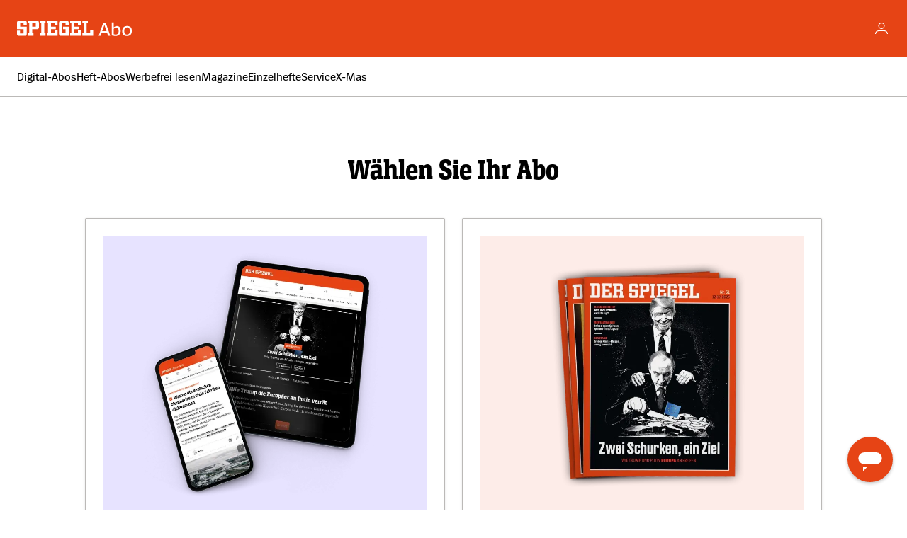

--- FILE ---
content_type: application/x-javascript
request_url: https://assets.adobedtm.com/cc10f7b4369d/f4b645a84456/launch-ba5f2a1e4521.min.js
body_size: 83468
content:
// For license information, see `https://assets.adobedtm.com/cc10f7b4369d/f4b645a84456/launch-ba5f2a1e4521.js`.
window._satellite=window._satellite||{},window._satellite.container={buildInfo:{minified:!0,buildDate:"2025-12-08T07:14:14Z",turbineBuildDate:"2024-08-22T17:32:44Z",turbineVersion:"28.0.0"},environment:{id:"EN07df106aed2244289c03a03425795db9",stage:"production"},dataElements:{"XDM | Analytics: prop57 - User Has No Consent [gl]":{modulePath:"fm-spon-data-layer-constructor/src/lib/dataElements/contextCustomCode.js",settings:{callback:function(e,t,n){return["page_data_ready","virtual_page","consent_completed"].indexOf(_satellite.getVar("Event | Action [gl]",n))>-1?(returnVal=_satellite.getVar("User | Current Consent: no Consent (String) [gl]",n),window._satellite.pageDataToPersist.prop57=returnVal,returnVal):window._satellite.pageDataToPersist.prop57?window._satellite.pageDataToPersist.prop57:void 0}}},"QS | Launch: Environment [gl]":{defaultValue:"",modulePath:"core/src/lib/dataElements/runtimeEnvironment.js",settings:{attribute:"environmentStage"}},"Page | URL: Query Parameter: dclid [gl]":{defaultValue:"",modulePath:"core/src/lib/dataElements/queryStringParameter.js",settings:{name:"dclid",caseInsensitive:!0}},"XDM | Analytics: eVar145 - Internal Campaign ID (sara_icid) [gl-lo][consent:PuV-KM]":{modulePath:"fm-spon-data-layer-constructor/src/lib/dataElements/contextCustomCode.js",settings:{callback:function(e,t,n){const a=["page_data_ready","virtual_page","consent_completed"].indexOf(_satellite.getVar("Event | Action [gl]",n))>-1,r=_satellite.getVar("Storage | Campaign: Internal [gl]",n),o=_satellite.getVar("Util | Function: Get Purpose Consent Mapping [gl-lo]")(r.purposes);let s=_satellite.getVar("Page | URL: Query Parameter: sara_icid [gl]",n);const i=_satellite.getVar("Page | URL: Query Parameter: b [gl]",n);if(("string"!=typeof s||""===s)&&i&&_satellite.getVar("Util | Boolean: Domain Match [gl]")&&(s=i),Object.keys(o).filter((e=>o[e].length>0)).length>0&&a){let e=s;return e=e?window._satellite.getValOnce(e,r.name,r.expiry,r.domain):e,i&&new RegExp(i).test(e)?"wt:"+i:e}if(a&&s)return"(not yet approved)"}}},"Consent | CMP: Action [co]":{modulePath:"fm-spon-data-layer-constructor/src/lib/dataElements/glyphDataElement.js",settings:{value:"consent.info.action",callback:function(){},doCustomCode:!1,convertToString:!1}},"User | has SSO ID [lo]":{defaultValue:"",modulePath:"core/src/lib/dataElements/customCode.js",settings:{source:function(){return"string"==typeof _satellite.getVar("User | SSO ID [lo]")?"has_ssoID":"no_ssoID"}}},"Util | Function: Get Purpose Consent Mapping [gl-lo]":{modulePath:"fm-spon-data-layer-constructor/src/lib/dataElements/contextCustomCode.js",settings:{callback:function(e,t,n){return function(e){let t,a={},r=_satellite.getVar("Consent | from Query String [cs]"),o={"pVa-Au":"661ce481f041f805fe7a56e4","pVa-Me":"661fb8b0bb96ad057b80a9c1","pVa-Pr":"661fb8b0bb96ad057b80a9c6","PuV-Na":"661ce52c136a2d05b7a2c00b","PuV-Au":"661fb8b0bb96ad057b80a9cb","PuV-KM":"661fb8b0bb96ad057b80a9d0","PuV-Um":"661fb8b0bb96ad057b80a9d5","PuV-Pr":"661fb8b0bb96ad057b80a9da","pWxc-Rt":"661ce481f041f805fe7a56df"},s={"pVa-Au":"684fe25d0be98fe1ad20d5a5","pVa-Me":"684fe25d0be98fe1ad20d5aa","pVa-Pr":"684fe25d0be98fe1ad20d5af","PuV-Na":"684fe25d0be98fe1ad20d5b4","PuV-Au":"684fe25d0be98fe1ad20d5c6","PuV-KM":"684fe25d0be98fe1ad20d5cc","PuV-Um":"684fe25d0be98fe1ad20d5de","PuV-Pr":"684fe25d0be98fe1ad20d5e3","pWxc-Rt":"684fe25d0be98fe1ad20d510"},i=_satellite.getVar("Page | URL: Hostname [gl]").indexOf(_satellite.getVar("Page | CONSTANT: shop.spiegel.de"))>-1?s:o;return"string"==typeof e&&(e=[e]),e.forEach((function(e){t=i[e],r?i.hasOwnProperty(e)&&(a[e]=!0):t&&(a[e]=_satellite.getVar("Consent Setting | Consented Purposes [gl]",n).filter((e=>t.includes(e._id))))})),a}}}},"XDM | Event Type [lo]":{modulePath:"fm-spon-data-layer-constructor/src/lib/dataElements/contextCustomCode.js",settings:{callback:function(){return"success"==_satellite.getVar("Page | Type [gl]")?"commerce.purchases":"web.webpagedetails.pageViews"}}},"XDM | Analytics: prop75 - QS Data Model Version (t) [gl]":{modulePath:"fm-spon-data-layer-constructor/src/lib/dataElements/contextCustomCode.js",settings:{callback:function(e,t,n){var a=_satellite.getVar("Event | Action [gl]",n);return"page_data_ready"===a||"virtual_page"===a?(returnVal=_satellite.getVar("Config | Data Model Version [gl-lo]",n),window._satellite.pageDataToPersist.prop75=returnVal,returnVal):window._satellite.pageDataToPersist.prop75?window._satellite.pageDataToPersist.prop75:void 0}}},"XDM | Analytics: eVar155 - Werbetr\xe4ger ID b [sc][consent:PuV-KM]":{modulePath:"fm-spon-data-layer-constructor/src/lib/dataElements/contextCustomCode.js",settings:{callback:function(e,t,n){const a=["page_data_ready","virtual_page","consent_completed"].indexOf(_satellite.getVar("Event | Action [gl]",n))>-1,r=_satellite.getVar("Storage | Campaign: Werbetr\xe4ger [sc]",n),o=_satellite.getVar("Util | Function: Get Purpose Consent Mapping [gl-lo]")(r.purposes);let s=_satellite.getVar("Page | URL: Query Parameter: b [gl]",n);if(Object.keys(o).filter((e=>o[e].length>0)).length>0&&a){let e=s;return e=e?window._satellite.getValOnce(e,r.name,r.expiry,r.domain):e,s&&new RegExp(s).test(e)?"wt:"+s:e}if(a&&s)return"(not yet approved)"}}},"XDM | Analytics: pageName [gl]":{modulePath:"fm-spon-data-layer-constructor/src/lib/dataElements/contextCustomCode.js",settings:{callback:function(e,t,n){if(["page_data_ready","virtual_page","checkout"].indexOf(_satellite.getVar("Event | Action [gl]",n))>-1)return _satellite.getVar("Page | Name String [gl-sc]",n)}}},"Page | Class [gl-cs]":{defaultValue:"",modulePath:"fm-spon-data-layer-constructor/src/lib/dataElements/glyphDataElement.js",settings:{value:"page.category.class",callback:function(){},doCustomCode:!1,convertToString:!1}},"XDM | Analytics: eVar21 - Click ID [gl]":{modulePath:"fm-spon-data-layer-constructor/src/lib/dataElements/contextCustomCode.js",settings:{callback:function(e,t,n){var a=_satellite.getVar("Event | Action [gl]",n),r="virtual_page"===a,o="page_data_ready"===a,s=_satellite.getVar("Post Click | Page: Attributes [gl]",n),i=_satellite.getVar("Post Click | Referrer [gl]",n)===_satellite.getVar("Page | Canonical URL [gl]",n);return(r||o)&&s&&!i?_satellite.getVar("Post Click | Click: ID [gl]",n):["button_click","component_click","link_click_external"].includes(a)?_satellite.getVar("Event | Click ID [gl]",n):void 0}}},"Page | URL: Hash [gl]":{defaultValue:"",modulePath:"core/src/lib/dataElements/javascriptVariable.js",settings:{path:"document.location.hash"}},"Page | Referrer: Domain [gl]":{defaultValue:"",modulePath:"fm-spon-data-layer-constructor/src/lib/dataElements/contextCustomCode.js",settings:{callback:function(e,t,n){return _satellite.getVar("Page | Referrer [gl]",n).split("/")[2]}}},"Storage | Click ID: Salesforce [gl]":{modulePath:"fm-spon-data-layer-constructor/src/lib/dataElements/contextCustomCode.js",settings:{callback:function(){return{name:"sara_cid_sf",expiry:"session",purposes:["PuV-KM"]}}}},"Event Value | event802: General Consent Layer Shown [gl]":{modulePath:"fm-spon-data-layer-constructor/src/lib/dataElements/contextCustomCode.js",settings:{callback:function(e,t,n){let a=_satellite.getVar("Event | Action [gl]",n),r=_satellite.getVar("Consent | CMP: Type [co]",n),o=_satellite.getVar("Consent | CMP: Action [co]",n);if("layer_open"===a&&"general"==r&&"waiting"==o)return 1}}},"User | Condtitional Access String [sm]":{defaultValue:"",modulePath:"fm-spon-data-layer-constructor/src/lib/dataElements/glyphDataElement.js",settings:{value:"user.segment.has_conditional_access",callback:function(e){return!0===e?"has_conditionalAccess":"no_conditionalAccess"},doCustomCode:!0,convertToString:!1}},"Cart | Payment Method [sc]":{defaultValue:"(not selected)",modulePath:"fm-spon-data-layer-constructor/src/lib/dataElements/glyphDataElement.js",settings:{value:"cart.info.payment_method",callback:function(e){let t=e;const n=String(t).toLowerCase().trim(),a={paypal:"PAYPAL",credit_card:"CREDIT_CARD",bank_account:"BANK_ACCOUNT",mobile_pay:"MOBILE_PAY"};if(a[n])return a[n];const r=[{regex:/\b(paypal|pay[\s-]?pal|p[\s-]?pal|pp)\b/,value:"PAYPAL"},{regex:/\b(credit[\s-]?card|creditcard|kreditkarte|karte|visa|mastercard|amex|american express|card)\b/,value:"CREDIT_CARD"},{regex:/\b(bank[\s-]?account|lastschrift|bankeinzug|bank[\s-]?transfer|iban|sepa|direct debit|kontoeinzug)\b/,value:"BANK_ACCOUNT"},{regex:/\b(mobile[\s-]?pay|mobile[\s-]?wallet|wallet|apple[\s-]?pay|google[\s-]?pay|samsung[\s-]?pay)\b/,value:"MOBILE_PAY"},{regex:/\b(klarna|klarna[\s-]?pay|klarna[\s-]?checkout|rechnung|rechnungskauf|buy[\s-]?now[\s-]?pay[\s-]?later|bnpl)\b/,value:"KLARNA"},{regex:/\bvorkasse\b/,value:"PREPAYMENT"}];for(const e of r)if(e.regex.test(n))return e.value;return t},doCustomCode:!0,convertToString:!1}},"Products | Array [sc]":{storageDuration:"pageview",modulePath:"fm-spon-data-layer-constructor/src/lib/dataElements/glyphDataElement.js",settings:{value:"product",callback:function(){},doCustomCode:!1,convertToString:!1}},"XDM | Analytics: prop9 - RT R3D3 URL Path (t) [gl]":{modulePath:"fm-spon-data-layer-constructor/src/lib/dataElements/contextCustomCode.js",settings:{callback:function(e,t,n){var a="virtual_page"===_satellite.getVar("Event | Action [gl]",n),r="page_data_ready"===_satellite.getVar("Event | Action [gl]",n);if(a||r)return _satellite.getVar("Page | URL: Path [gl]",n)}}},"Storage | Click ID: Google [gl]":{modulePath:"fm-spon-data-layer-constructor/src/lib/dataElements/contextCustomCode.js",settings:{callback:function(){return{name:"sara_cid_go",expiry:"session",purposes:["PuV-KM"]}}}},"Campaign Event | Activity ID [gl]":{defaultValue:"",forceLowerCase:!0,modulePath:"fm-spon-data-layer-constructor/src/lib/dataElements/glyphDataElement.js",settings:{value:"campaign.info.activity_id",callback:function(e){return e.frequency_interval+","+e.frequency_type},doCustomCode:!1,convertToString:!1}},"Page | Root Domain [sm]":{modulePath:"fm-spon-data-layer-constructor/src/lib/dataElements/contextCustomCode.js",settings:{callback:function(){const e=/^.*(\..*?\.de)(?:\/.*)?$/;return location.hostname.replace(e,"$1")}}},"Page | Name: Prefix [gl-lo]":{defaultValue:"",modulePath:"mapping-table/src/lib/dataElements/mappingTable.js",settings:{0:{input:"mmo",method:"exact match",output:"mm"},1:{input:"elf",method:"exact match",output:"ef"},2:{input:"spon",method:"exact match",output:"sp"},3:{input:"effilee",method:"exact match",output:"ee"},size:4,dataElement:"%Page | Domain [gl]%",defaultValueEmpty:!0}},"Event Value | event291: Secondary Conversion Button Clicks [gl]":{modulePath:"fm-spon-data-layer-constructor/src/lib/dataElements/contextCustomCode.js",settings:{callback:function(e,t,n){if("button_click"===_satellite.getVar("Event | Action [gl]",n)&&"secondary"===_satellite.getVar("Event | Attributes [gl]",n).cta)return 1}}},"Consent Setting | Vendor - Adobe Target granted [gl]":{modulePath:"fm-spon-data-layer-constructor/src/lib/dataElements/contextCustomCode.js",settings:{callback:function(e,t,n){let a=_satellite.getVar("Consent Setting | Consented Vendors [gl]",n),r=!1;return Array.isArray(a)&&a.forEach((function(e){"5ed7aaa433af3005da894828"===e._id&&(r=!0)})),r}}},"XDM | Analytics: eVar9 - Query Parameter [gl][consent]":{modulePath:"fm-spon-data-layer-constructor/src/lib/dataElements/contextCustomCode.js",settings:{callback:function(e,t,n){var a="virtual_page"===_satellite.getVar("Event | Action [gl]",n),r="page_data_ready"===_satellite.getVar("Event | Action [gl]",n),o=_satellite.getVar("User | Current Consent Status [gl-sc]",n);if((o===_satellite.getVar("Consent | CONSTANT: allFirst [sc]",n)||o===_satellite.getVar("Consent | CONSTANT: allTools [gl]",n))&&(a||r))return _satellite.getVar("Page | URL: Query Parameter [gl]",n)}}},"Storage | Click: Attributes [gl]":{modulePath:"fm-spon-data-layer-constructor/src/lib/dataElements/contextCustomCode.js",settings:{callback:function(){return{name:"sara_clk_att",expiry:"session",purposes:["PuV-Na"]}}}},"User | Current Consents [gl]":{modulePath:"fm-spon-data-layer-constructor/src/lib/dataElements/contextCustomCode.js",settings:{callback:function(e,t,n){let a=_satellite.getVar("Util | Function: Get Purpose Consent Mapping [gl-lo]",n)(["pWxc-Rt","pVa-Au","pVa-Me","pVa-Pr","PuV-Na","PuV-Au","PuV-KM","PuV-Um","PuV-Pr"]),r={};return r.has_consent=Object.keys(a).filter((e=>a[e].length>0)),r.no_consent=Object.keys(a).filter((e=>0===a[e].length)),r}}},"Consent Setting | Consented Vendors [gl]":{modulePath:"fm-spon-data-layer-constructor/src/lib/dataElements/contextCustomCode.js",settings:{callback:function(){return SARAs_data.getState()?.consent?.settings?.consents?.consentedVendors}}},"Editorial | Channel [co]":{defaultValue:"",modulePath:"fm-spon-data-layer-constructor/src/lib/dataElements/glyphDataElement.js",settings:{value:"editorial.info.channel",callback:function(){},doCustomCode:!1,convertToString:!1}},"Event Value | event800: General Consent Accepts [gl]":{modulePath:"fm-spon-data-layer-constructor/src/lib/dataElements/contextCustomCode.js",settings:{callback:function(e,t,n){let a=_satellite.getVar("Event | Action [gl]",n),r=_satellite.getVar("Consent | CMP: Type [co]",n),o=_satellite.getVar("Consent | CMP: Action [co]",n);if("consent_completed"===a&&"general"===r&&"granted"==o)return 1}}},"Page | URL: Query Parameter: sara_dcid [gl]":{defaultValue:"",modulePath:"core/src/lib/dataElements/queryStringParameter.js",settings:{name:"sara_dcid",caseInsensitive:!0}},"Cart | Object [sc]":{storageDuration:"pageview",modulePath:"fm-spon-data-layer-constructor/src/lib/dataElements/glyphDataElement.js",settings:{value:"cart",callback:function(){},doCustomCode:!1,convertToString:!1}},"Post Click | Click: Referrer [gl]":{defaultValue:"",storageDuration:"pageview",modulePath:"fm-spon-data-layer-constructor/src/lib/dataElements/contextCustomCode.js",settings:{callback:function(){try{return JSON.parse(_satellite.getVar("Post Click | Click Attributes JSON [gl]")).referrer}catch(e){return null}}}},"QS | Launch: Environment + Build Date [gl]":{modulePath:"data-element-assistant/src/lib/dataElements/concatenate.js",settings:{returnEmpty:!1,trailingDelimiter:"",dataElementsAndDelimiters:[{path:"",delimiter:"",inputType:"dataelement",dataElement:"%QS | Launch: Environment [gl]%",omitWhenEmpty:!1},{path:"",delimiter:"|",inputType:"dataelement",dataElement:"%QS | Launch: Build Date [gl]%",omitWhenEmpty:!1}]}},"Consent | CMP: Type [co]":{modulePath:"fm-spon-data-layer-constructor/src/lib/dataElements/glyphDataElement.js",settings:{value:"consent.category.type",callback:function(){},doCustomCode:!1,convertToString:!1}},"Event | Item: Newsletter ID [co]":{defaultValue:"",modulePath:"fm-spon-data-layer-constructor/src/lib/dataElements/glyphDataElement.js",settings:{value:"event.attributes.item.newsletter_id",callback:function(){},doCustomCode:!1,convertToString:!1}},"QS | Launch: Version Date [gl]":{defaultValue:"",modulePath:"core/src/lib/dataElements/javascriptVariable.js",settings:{path:"_satellite.buildInfo.turbineBuildDate"}},"Page | URL: Query Parameter: gclid [gl]":{defaultValue:"",modulePath:"core/src/lib/dataElements/queryStringParameter.js",settings:{name:"gclid",caseInsensitive:!0}},"Event | Attributes [gl]":{defaultValue:"",modulePath:"fm-spon-data-layer-constructor/src/lib/dataElements/glyphDataElement.js",settings:{value:"event.attributes",callback:function(){},doCustomCode:!1,convertToString:!1}},"Storage | Campaign: Internal [gl]":{modulePath:"fm-spon-data-layer-constructor/src/lib/dataElements/contextCustomCode.js",settings:{callback:function(){return{name:"sara_cid_int",expiry:"session",purposes:["PuV-KM","pVa-Me"],domain:_satellite.getVar("Page | Root Domain [sm]")}}}},"Marketing Pixel | Bing ID [sm]":{modulePath:"core/src/lib/dataElements/constant.js",settings:{value:"5279339"}},"Consent | CONSTANT: allTools [gl]":{modulePath:"core/src/lib/dataElements/constant.js",settings:{value:"allTools"}},"Storage | Campaign: Any [gl]":{modulePath:"fm-spon-data-layer-constructor/src/lib/dataElements/contextCustomCode.js",settings:{callback:function(){return{name:"sara_cid_any",expiry:"session",purposes:["PuV-KM","pVa-Me"],domain:_satellite.getVar("Page | Root Domain [sm]")}}}},"Page | URL: Query Parameter: c_id [gl]":{modulePath:"core/src/lib/dataElements/queryStringParameter.js",settings:{name:"c_id",caseInsensitive:!0}},"Config | DataStream: Target Only [gl-sc]":{modulePath:"fm-spon-data-layer-constructor/src/lib/dataElements/contextCustomCode.js",settings:{callback:function(e,t,n){let a=_satellite.getVar("QS | Launch: Environment Stage [gl]",n),r=_satellite.getVar("Page | Domain [gl]",n);if("spon"===r)switch(a){case"production":return"e45e7243-b241-40dd-8440-4b699d5ec514";case"development":case"staging":return"f24d8d75-fea2-4204-8695-34301c636c08"}if("mmo"===r)switch(a){case"production":return"61804337-3ecc-4740-a065-b0a585963e09";case"development":case"staging":return"a6fb3c6b-5bb1-421e-b107-33ec5c668506"}if("elf"===r)switch(a){case"production":return"1633fee4-dcc3-4c1a-b951-ec870516a053";case"development":case"staging":return"250c8c51-8ee8-4538-897a-316c0fa6093e"}}}},"Event Value | event406: Remove from Wishlist [sh]":{modulePath:"fm-spon-data-layer-constructor/src/lib/dataElements/contextCustomCode.js",settings:{callback:function(e,t,n){if(["product_click"].indexOf(_satellite.getVar("Event | Action [gl]",n))>-1&&_satellite.getVar("Event | Name [gl]",n).indexOf("wishlist - remove")>-1)return 1}}},"XDM | Analytics: eVar22 - Click Element [gl]":{modulePath:"fm-spon-data-layer-constructor/src/lib/dataElements/contextCustomCode.js",settings:{callback:function(e,t,n){var a=_satellite.getVar("Event | Action [gl]",n),r=["button_click","component_click","link_click_external"];return"submit"===a?_satellite.getVar("Component | Name [co]",n):r.includes(a)?_satellite.getVar("Element | Tracking String [gl]",n):void 0}}},"User | Current Consent: no Consent (String) [gl]":{modulePath:"fm-spon-data-layer-constructor/src/lib/dataElements/contextCustomCode.js",settings:{callback:function(){return _satellite.getVar("User | Current Consents [gl]").no_consent.join("~")}}},"Component | Type [gl]":{forceLowerCase:!0,modulePath:"fm-spon-data-layer-constructor/src/lib/dataElements/glyphDataElement.js",settings:{value:"event.attributes.component_type",callback:function(){},doCustomCode:!1,convertToString:!1}},"Storage | Campaign: Werbetr\xe4ger [sc]":{modulePath:"fm-spon-data-layer-constructor/src/lib/dataElements/contextCustomCode.js",settings:{callback:function(){return{name:"sara_cid_wt",expiry:"session",purposes:["PuV-KM"],domain:_satellite.getVar("Page | Root Domain [sm]")}}}},"Storage | Usage: Session [co]":{modulePath:"fm-spon-data-layer-constructor/src/lib/dataElements/contextCustomCode.js",settings:{callback:function(){return{name:"sara_user_session",expiry:"session",purposes:["PuV-Na"]}}}},"XDM | Analytics: eVar180 - User Consent Status [gl]":{modulePath:"fm-spon-data-layer-constructor/src/lib/dataElements/contextCustomCode.js",settings:{callback:function(e,t,n){var a=_satellite.getVar("Event | Action [gl]",n);if("virtual_page"===a||"page_data_ready"===a||"consent_completed"===a){var r=_satellite.getVar("XDM | Analytics: prop57 - User Has No Consent [gl]",n)||"(none)";return"has_consent:"+(_satellite.getVar("XDM | Analytics: prop56 - User Has Consent [gl]",n)||"(none)")+";no_consent:"+r}}}},"Page | URL on Entry [gl]":{defaultValue:"",modulePath:"core/src/lib/dataElements/customCode.js",settings:{source:function(){var e="consent"==_satellite.getVar("page.category.route:sd"),t=""!=_satellite.getVar("page.custom.url-search-from:qsp"),n=1==_satellite.getVar("Session | Page View Count [gl]");return t||e?document.referrer:n?_satellite.getVar("page.info.canonical_url:sd"):void 0}}},"Page | URL: Query Parameter: b [gl]":{defaultValue:"",modulePath:"fm-spon-data-layer-constructor/src/lib/dataElements/contextCustomCode.js",settings:{callback:function(){const e=location.search.match(/[?&]b=([^&]+)/);if(e)return decodeURIComponent(e[1])}}},"Page | Referrer: URL without Query [gl]":{defaultValue:"",modulePath:"core/src/lib/dataElements/customCode.js",settings:{source:function(){return _satellite.getVar("Page | Referrer [gl]").split("?")[0]}}},"XDM | Analytics: eVar5 - Page Type [gl]":{modulePath:"fm-spon-data-layer-constructor/src/lib/dataElements/contextCustomCode.js",settings:{callback:function(e,t,n){return["page_data_ready","virtual_page"].indexOf(_satellite.getVar("Event | Action [gl]",n))>-1?(returnVal=_satellite.getVar("Page | Type [gl]",n),window._satellite.pageDataToPersist.eVar5=returnVal,returnVal):window._satellite.pageDataToPersist.eVar5?window._satellite.pageDataToPersist.eVar5:void 0}}},"XDM | Analytics: eVar179 - User Pure Status [sm]":{modulePath:"fm-spon-data-layer-constructor/src/lib/dataElements/contextCustomCode.js",settings:{callback:function(e,t,n){var a=_satellite.getVar("Event | Action [gl]",n);if("virtual_page"===a||"page_data_ready"===a)return _satellite.getVar("User | No Ads Access String [sm]",n)}}},"XDM | XDM Object Global [gl[sso]-lo]":{modulePath:"adobe-alloy/dist/lib/dataElements/xdmObject/index.js",settings:{data:{web:{webInteraction:{URL:"%Event | Target URL [gl]%",name:"%XDM | Analytics: Link Click Name [gl-lo]%",type:"%XDM | Analytics: Link Click Type [gl-lo]%",linkClicks:{value:"%Event Value | Link Click Event [gl-lo]%"}},webPageDetails:{name:"%XDM | Analytics: pageName [gl]%",server:"%Page | URL: Hostname [gl]%",pageViews:{value:"%Event Value | event1: Page Views [gl]%"}}},_spiegel:{marketing:{eventName:"%XDM | Marketing Event [sm-lo][consent:pWx-Me]%",eventMergeId:"%Event | Merge ID [gl]%"}},commerce:{order:{priceTotal:"%XDM | Order: priceTotal [sc]%",purchaseID:"%Checkout | orderID [sc]%"},checkouts:{value:"%Event Value | Checkout Start [sc-lo]%"},purchases:{value:"%Event Value | Purchase [cs-sh]%"},productViews:{value:"%Event Value | event404: Product detail view [sh]%"},productListAdds:{value:"%Event Value | event407: Add to Cart [sh]%"},productListRemovals:{value:"%Event Value | event408: Remove from Cart [sh]%"}},marketing:{trackingCode:"%XDM | Analytics: campaign [gl-lo][consent:PuV-KM]%"},_experience:{analytics:{event1to100:{event1:{value:"%Event Value | event1: Page Views [gl]%"},event3:{value:"%Event Value | event3: On-Site Interactions [gl]%"},event5:{value:"%Event Value | event5: External Link Clicks [gl]%"},event20:{value:"%Event Value | event20: Overlay Views [gl]%"}},event301to400:{event400:{value:"%Event Value | event400: Aboshop Content Page Views [sh]%"}},event401to500:{event403:{value:"%Event Value | event403: Product list view [sh]%"},event404:{value:"%Event Value | event404: Product detail view [sh]%"},event405:{value:"%Event Value | event405: Add to Wishlist [sh]%"},event406:{value:"%Event Value | event406: Remove from Wishlist [sh]%"},event407:{value:"%Event Value | event407: Add to Cart [sh]%"},event408:{value:"%Event Value | event408: Remove from Cart [sh]%"},event420:{value:"%Event Value | event420: F2S01: Checkout Shop MultiPager: Form Page [sh]%"},event429:{value:"%Event Value | event429: Shop One-Page Checkout Purchase [cs]%"},event430:{value:"%Event Value | event430: Shop Single-Page Checkout Starts (F3S01) [sh]%"},event439:{value:"%Event Value | event439: Shop Multi-Page Checkout Purchase [cs]%"}},event701to800:{event800:{value:"%Event Value | event800: General Consent Accepts [gl]%"}},event801to900:{event801:{value:"%Event Value | event801: General Consent Rejects [gl]%"},event802:{value:"%Event Value | event802: General Consent Layer Shown [gl]%"},event803:{value:"%Event Value | event803: General Consent Preferences Clicks [gl]%"},event804:{value:"%Event Value | event804: Special Consent Accepts [co]%"},event805:{value:"%Event Value | event805: Special Consent Rejects [co]%"},event806:{value:"%Event Value | event806: Special Consent Layer Shown [gl]%"},event807:{value:"%Event Value | event807: Any Consent Accepts [gl]%"},event808:{value:"%Event Value | event808: Any Consent Rejects [gl]%"},event809:{value:"%Event Value | event809: Any Consent Layer Shown [gl]%"}},customDimensions:{eVars:{eVar1:"%XDM | Analytics: eVar1 - Page Identifier [gl]%",eVar2:"%XDM | Analytics: eVar2 - Page Canonical URL [gl]%",eVar3:"%XDM | Analytics: eVar3 - Page Delivery Platform / Environment [gl]%",eVar4:"%XDM | Analytics: eVar4 - Page Type [gl]%",eVar5:"%XDM | Analytics: eVar5 - Page Type [gl]%",eVar7:"%XDM | Analytics: eVar7 - SEO Title [gl]%",eVar8:"%XDM | Analytics: eVar8 - Page Hostname [gl]%",eVar9:"%XDM | Analytics: eVar9 - Query Parameter [gl][consent]%",eVar10:"%XDM | Analytics: eVar10 - Page URL Fragment / Hash Parameter [gl]%",eVar11:"%XDM | Analytics: eVar11 - Page Referring Domain [gl]%",eVar12:"%XDM | Analytics: eVar12 - Page Referral Url [gl]%",eVar15:"D=c9",eVar16:"%Page | PUR Tracking [lo]%",eVar18:"%XDM | Analytics: eVar18 - Plain Page URL [gl]%",eVar19:"%XDM | Analytics: eVar19 - Raw Document Referrer [gl]%",eVar20:"%XDM | Analytics: eVar20 - Component String [gl]%",eVar21:"%XDM | Analytics: eVar21 - Click ID [gl]%",eVar22:"%XDM | Analytics: eVar22 - Click Element [gl]%",eVar25:"%XDM | Analytics: eVar25 - Click Type [gl]%",eVar29:"%XDM | Analytics: eVar29 - Click Element URL [gl]%",eVar33:"%Device | Type [gl]%",eVar35:"%Hit | Timestamp HH:MM [gl]%",eVar36:"%User | New or Returning [gl]%",eVar40:"%XDM | Analytics: eVar40 - Visibility State [gl]%",eVar91:"%XDM | Analytics: eVar91 - Hierarchy2 [gl]%",eVar145:"%XDM | Analytics: eVar145 - Internal Campaign ID (sara_icid) [gl-lo][consent:PuV-KM]%",eVar146:"%XDM | Analytics: eVar146 - Funnel Campaign ID [co][consent:PuV-KM]%",eVar151:"%XDM | Analytics: eVar151 - Salesforce C_ID [sm][consent:PuV-KM]%",eVar152:"%XDM | Analytics: eVar152 - Google GCLID [gl][consent:PuV-KM]%",eVar153:"%XDM | Analytics: eVar153 - Facebook FBCLID [gl][consent:PuV-KM]%",eVar154:"%XDM | Analytics: eVar154 - Newsletter NLID [cc]%",eVar155:"%XDM | Analytics: eVar155 - Werbetr\xe4ger ID b [sc][consent:PuV-KM]%",eVar171:"%XDM | Analytics: eVar171 - Purchase Payment Type [sc]%",eVar175:"%XDM | Analytics: eVar175 - Logged In String [gl[sso]]%",eVar177:"%XDM | Analytics: eVar177 - User Paid Status [sm]%",eVar178:"%XDM | Analytics: eVar178 - User Conditional Status [sm]%",eVar179:"%XDM | Analytics: eVar179 - User Pure Status [sm]%",eVar180:"%XDM | Analytics: eVar180 - User Consent Status [gl]%",eVar184:"%XDM | Analytics: eVar184 - User is Employee [sm]%",eVar185:"%User | ECID [gl]%",eVar186:"%XDM | Analytics: eVar186 - SSO Tracking ID [gl[sso]]%",eVar200:"D=User-Agent"},props:{prop7:"%XDM | Analytics: prop7 - RT R3D1 Referring Category (t) [gl]%",prop8:"Abo",prop9:"%XDM | Analytics: prop9 - RT R3D3 URL Path (t) [gl]%",prop32:"%XDM | Analytics: prop32 - Hit Timestamp ISO UTC [gl]%",prop33:"%Config | DataStream: per Consent [gl-sc]%",prop55:"%XDM | Analytics: prop55 - Consent Updated At [gl]%",prop56:"%XDM | Analytics: prop56 - User Has Consent [gl]%",prop57:"%XDM | Analytics: prop57 - User Has No Consent [gl]%",prop61:"%XDM | Analytics: prop61 - User has Visitor API [gl]%",prop62:"%XDM | Analytics: prop62 - has SSO Tracking ID [gl[sso]]%",prop63:"%XDM | Analytics: prop63 - User Is LoggedIn Impersonated [sm]%",prop70:"%XDM | Analytics: prop70 - QS Data Layer Event Source (t) [gl]%",prop71:"%XDM | Analytics: prop71 - QS Data Layer Event (t) [gl]%",prop73:"%XDM | Analytics: prop73 - QS Launch Property + General Info (t) [gl]%",prop74:"%XDM | Analytics: prop74 - QS Launch Build Info (t) [gl]%",prop75:"%XDM | Analytics: prop75 - QS Data Model Version (t) [gl]%"}}}},identityMap:"%XDM | Identity Map [gl[sso]]%",productListItems:"%XDM | commerce: productListItems [sc]%"},sandbox:{name:"prod"}}},"Component | Position String [gl]":{defaultValue:"",modulePath:"fm-spon-data-layer-constructor/src/lib/dataElements/glyphDataElement.js",settings:{value:"event.attributes",callback:function(e){return e.pos&&e.steps?e.pos+"|"+e.steps:e.pos&&!e.steps?e.pos:!e.pos&&e.steps?"|"+e.steps:void 0},doCustomCode:!0,convertToString:!1}},"Target | AllParams [gl[at]-sc]":{modulePath:"fm-spon-data-layer-constructor/src/lib/dataElements/contextCustomCode.js",settings:{callback:function(e,t,n){_satellite.getVar("Page | PUR Tracking (String) [co]",n),_satellite.getVar("QS | Launch: Environment Stage [gl]",n);let a={},r={};return _satellite.getVar("Page | is PUR Tracking [co]",n)||(r={"page.info.platform":_satellite.getVar("Page | Platform [gl]",n),"page.attributes.viewport":_satellite.getVar("Page | Viewport [co]",n),"page.category.type":_satellite.getVar("Page | Type [gl]",n),"user.device.type":_satellite.getVar("Device | Type [gl]",n),"user.segment.target_test":_satellite.getVar("Util | Target Test Cookie [gl[at]]",n)},Object.assign(a,r)),{__adobe:{target:a}}}}},"Marketing Pixel | Google ID: Account [sm]":{modulePath:"core/src/lib/dataElements/constant.js",settings:{value:"1036667778"}},"XDM | Analytics: eVar8 - Page Hostname [gl]":{modulePath:"fm-spon-data-layer-constructor/src/lib/dataElements/contextCustomCode.js",settings:{callback:function(e,t,n){var a=_satellite.getVar("Event | Action [gl]",n);return"page_data_ready"===a||"virtual_page"===a?(returnVal=_satellite.getVar("Page | URL: Hostname [gl]",n),window._satellite.pageDataToPersist.eVar8=returnVal,returnVal):window._satellite.pageDataToPersist.eVar8?window._satellite.pageDataToPersist.eVar8:void 0}}},"Util | Function: Build Ad Linking Parameter [sh]":{modulePath:"fm-spon-data-layer-constructor/src/lib/dataElements/contextCustomCode.js",settings:{callback:function(){return function(e){const t=[];for(const n of e){const e=_satellite.saraCookieRead(n);if(""==e)continue;const a=btoa(e);t.push(`${n}*${a}`)}return t.join("*")}}}},"Marketing Pixel | Handle: SPGr URL Linker (_sp) [sc][consent]":{storageDuration:"pageview",modulePath:"fm-spon-data-layer-constructor/src/lib/dataElements/contextCustomCode.js",settings:{callback:function(e,t,n){var a=_satellite.getVar("User | Current Consent Status [gl-sc]",n);if(a===_satellite.getVar("Consent | CONSTANT: allTools [gl]",n)||a===_satellite.getVar("Consent | CONSTANT: allFirst [sc]",n)){let e=[_satellite.getVar("Storage | Campaign: External [gl]").name,_satellite.getVar("Storage | Campaign: Internal [gl]").name,_satellite.getVar("Storage | Campaign: Werbetr\xe4ger [sc]").name];return _satellite.getVar("Page | URL: Query Parameter: _sp [sc]")||_satellite.getVar("Util | Function: Build Ad Linking Parameter [sh]")(e)}}}},"Page | PUR Tracking [lo]":{defaultValue:"all_tracking",modulePath:"mapping-table/src/lib/dataElements/mappingTable.js",settings:{0:{input:"/pur",method:"contains",output:"pure tracking"},1:{input:"/werbefreilesen",method:"contains",output:"pure tracking"},2:{input:"product",method:"contains",output:"pure tracking"},3:{input:"checkout",method:"contains",output:"pure tracking"},size:4,dataElement:"%page.custom.url-path:pi%_%page.category.type:sd%",defaultValueEmpty:!0}},"Page | Platform [gl]":{defaultValue:"",modulePath:"fm-spon-data-layer-constructor/src/lib/dataElements/glyphDataElement.js",settings:{value:"page.info.platform",callback:function(){},doCustomCode:!1,convertToString:!1}},"Page | Previous Data JSON [co]":{defaultValue:"",modulePath:"fm-spon-data-layer-constructor/src/lib/dataElements/contextCustomCode.js",settings:{callback:function(){return _satellite.saraCookieRead(_satellite.getVar("Storage | Page: Previous Page Data [gl]").name)}}},"XDM | Analytics: eVar152 - Google GCLID [gl][consent:PuV-KM]":{modulePath:"fm-spon-data-layer-constructor/src/lib/dataElements/contextCustomCode.js",settings:{callback:function(e,t,n){let a=["page_data_ready","virtual_page","consent_completed"].indexOf(_satellite.getVar("Event | Action [gl]",n))>-1,r=_satellite.getVar("Storage | Click ID: Google [gl]"),o=_satellite.getVar("Util | Function: Get Purpose Consent Mapping [gl-lo]")(r.purposes),s=_satellite.getVar("Page | URL: Query Parameter: gclid [gl]",n);if(Object.keys(o).filter((e=>o[e].length>0)).length>0&&a){let e=s;return e?window._satellite.getValOnce(e,r.name):e}if(a&&s){let e="(not yet approved)";return e?window._satellite.getValOnce(e,r.name):e}}}},"XDM | Analytics: eVar177 - User Paid Status [sm]":{modulePath:"fm-spon-data-layer-constructor/src/lib/dataElements/contextCustomCode.js",settings:{callback:function(e,t,n){var a=_satellite.getVar("Event | Action [gl]",n);if("virtual_page"===a||"page_data_ready"===a)return _satellite.getVar("User | Paid Access String [sm]",n)}}},"Event Value | event807: Any Consent Accepts [gl]":{modulePath:"fm-spon-data-layer-constructor/src/lib/dataElements/contextCustomCode.js",settings:{callback:function(e,t,n){
let a=_satellite.getVar("Event | Action [gl]",n),r=_satellite.getVar("Consent | CMP: Type [co]",n),o=_satellite.getVar("Consent | CMP: Action [co]",n);if(a.includes("consent_completed")&&r&&"granted"==o)return 1}}},"Page | CONSTANT: shop.spiegel.de":{modulePath:"core/src/lib/dataElements/customCode.js",settings:{source:function(){return["spiegelcommerce.prod.ohlgroup.build","shop.spiegel.de"].indexOf(location.host)>-1?location.host:"shop.spiegel.de"}}},"XDM | Analytics: eVar178 - User Conditional Status [sm]":{modulePath:"fm-spon-data-layer-constructor/src/lib/dataElements/contextCustomCode.js",settings:{callback:function(e,t,n){var a=_satellite.getVar("Event | Action [gl]",n);if("virtual_page"===a||"page_data_ready"===a)return _satellite.getVar("User | Condtitional Access String [sm]",n)}}},"Component | Name [gl]":{defaultValue:"",modulePath:"fm-spon-data-layer-constructor/src/lib/dataElements/glyphDataElement.js",settings:{value:"event.attributes.component_name",callback:function(){},doCustomCode:!1,convertToString:!1}},"Event Value | event403: Product list view [sh]":{modulePath:"fm-spon-data-layer-constructor/src/lib/dataElements/contextCustomCode.js",settings:{callback:function(e,t,n){if(["page_data_ready"].indexOf(_satellite.getVar("Event | Action [gl]",n))>-1&&_satellite.getVar("Page | Type [gl]",n).indexOf("product list")>-1)return 1}}},"Campaign | ID: External (sara_dcid, sara_ecid) [gl]":{defaultValue:"",modulePath:"fm-spon-data-layer-constructor/src/lib/dataElements/contextCustomCode.js",settings:{callback:function(e,t,n){let a=_satellite.getVar("Page | URL: Query Parameter: sara_ecid [gl]",n),r=_satellite.getVar("Page | URL: Query Parameter: sara_dcid [gl]",n),o=a||r;return"object"==typeof o&&(o=o.find((e=>/sea_pd_\w+_/.test(e)))),"string"!=typeof o?"":a&&/sea_pd_\w+_/.test(o)?_satellite.getVar("Util | Function: Check Campaign Parameter [gl]")(o,"ecid"):r&&/sea_pd_\w+_/.test(o)?_satellite.getVar("Util | Function: Check Campaign Parameter [gl]")(o,"dcid"):o||void 0}}},"Config | Edge CNAME [lo]":{storageDuration:"pageview",modulePath:"mapping-table/src/lib/dataElements/mappingTable.js",settings:{0:{input:"mmo",method:"exact match",output:"sams.manager-magazin.de"},1:{input:"elf",method:"exact match",output:"sams.11freunde.de"},2:{input:"spon",method:"exact match",output:"sams.spiegel.de"},size:3,dataElement:"%Page | Domain [gl]%",defaultValueEmpty:!0}},"Storage | Click ID: Google Own (_gcl_aw) [sc]":{modulePath:"fm-spon-data-layer-constructor/src/lib/dataElements/contextCustomCode.js",settings:{callback:function(){return{name:_satellite.getVar("Page | Domain [gl]")+"_gcl_aw",domain:_satellite.getVar("Marketing Pixel | Cookie Host [cs]"),expiry:"30 days",purposes:["pWx-Me"]}}}},"XDM | Analytics: eVar29 - Click Element URL [gl]":{modulePath:"fm-spon-data-layer-constructor/src/lib/dataElements/contextCustomCode.js",settings:{callback:function(e,t,n){var a=_satellite.getVar("Event | Action [gl]",n);if("button_click"===a||"link_click_external"===a)return _satellite.getVar("Event | Target URL [gl]",n)}}},"XDM | Analytics: prop62 - has SSO Tracking ID [gl[sso]]":{modulePath:"fm-spon-data-layer-constructor/src/lib/dataElements/contextCustomCode.js",settings:{callback:function(e,t,n){return["page_data_ready","virtual_page","checkout"].indexOf(_satellite.getVar("Event | Action [gl]",n))>-1?(returnVal=_satellite.getVar("User | has SSO Tracking ID [gl[sso]-sm]",n),window._satellite.pageDataToPersist.prop62=returnVal,returnVal):window._satellite.pageDataToPersist.prop62?window._satellite.pageDataToPersist.prop62:void 0}}},"Config | Target Property: per Consent [gl-sc]":{modulePath:"fm-spon-data-layer-constructor/src/lib/dataElements/contextCustomCode.js",settings:{callback:function(e,t,n){let a=_satellite.getVar("QS | Launch: Environment Stage [gl]",n),r=_satellite.getVar("User | Current Consent Status [gl-sc]",n),o=_satellite.getVar("Page | Domain [gl]",n),s=_satellite.getVar("User | has No Ads Access [sm]",n);if(r===_satellite.getVar("Consent | CONSTANT: allTools [gl]",n)||r===_satellite.getVar("Consent | CONSTANT: allFirst [sc]",n)){if(!s){if("spon"===o)switch(a){case"production":return"74c1fd2d-6d82-ade3-b358-7e11c178ba75";case"development":case"staging":return"95160954-bde9-bf62-8679-0e53f7d51748"}if("mmo"===o)switch(a){case"production":return"3321f671-a1e7-efde-ed42-05f7cea85984";case"development":case"staging":return"c745d513-8ffb-279a-708a-e26cbb41fe81"}if("elf"===o)switch(a){case"production":return"849fcfdc-c599-ef3e-7f90-583e375141b7";case"development":case"staging":return"cb529fb6-8700-1b73-03be-6e3ad78b545d"}}if(s){if("spon"===o)switch(a){case"production":return"c801d5c9-e5ae-66d3-55f4-1f7e61a147da";case"development":case"staging":return"8eae8833-4d38-7b85-47e2-2aaa4eb71e6c"}if("mmo"===o)switch(a){case"production":return"2de77688-971c-b794-cc2f-1a42fd14be95";case"development":case"staging":return"92106a2b-56f6-fe7a-c9c5-28d135df96fb"}if("elf"===o)switch(a){case"production":return"437c9470-41f5-5843-a6ea-3ebf20dd25f9";case"development":case"staging":return"d686ecf1-5f00-6ff2-5063-a9e702147913"}}}return""}}},"Util | Function: Check Campaign Parameter [gl]":{defaultValue:"",modulePath:"core/src/lib/dataElements/customCode.js",settings:{source:function(){return function(e,t){var n="sea";if("string"!=typeof e)return"";if("sea_pd_"!==e.substring(0,7))return"";var a,r,o,s,i,l,c=e.split("_");if("dcid"==t?(a=c[c.length-6]||"noNetwork",r=c[c.length-5]||"noCampaignID",s=c[c.length-4]||"noAdgroupID",i=c[c.length-3],o=c[c.length-2],l=c[c.length-1]):"asa"==c[2]?(a=c[2]||"noNetwork",s=c[3]||"noAdgroupID",i="kwd-"+c[4]||"noKWD",o=c[5],r=c[6]):(a=c[2]||"noNetwork",s=c[3]||"noAdgroupID",i=c[4],o=c[5],l=c[6]),"novt"===a)return e;if("string"==typeof i&&""!==i){var d={};i.split(":").forEach((function(e){var t=e.split("-");d[t[0]]=t[1]})),i=d}else i={};let u=s,g="noMatchingID";return i&&i.pla?(g=l||"noProductID",a+="s"):"d"===a?(g=o||"noCreative",n="disp"):"x"===a?(u=r,g=l||"noProductID"):g=i.kwd||i.dsa||"noKWD",[n,"pd",a,u,g].join("_")}}}},"User | is Logged In Impersonated [sm]":{modulePath:"fm-spon-data-layer-constructor/src/lib/dataElements/glyphDataElement.js",settings:{value:"user.segment.is_loggedIn_impersonated",callback:function(e){return!0===e?"is_loggedIn_impersonated":void 0},doCustomCode:!0,convertToString:!1}},"Config | DataStream: per Consent [gl-sc]":{modulePath:"fm-spon-data-layer-constructor/src/lib/dataElements/contextCustomCode.js",settings:{callback:function(e,t,n){let a=_satellite.getVar("QS | Launch: Environment Stage [gl]",n),r=_satellite.getVar("User | Current Consent Status [gl-sc]",n),o=_satellite.getVar("Page | Domain [gl]",n),s=_satellite.getVar("Page | URL: Hostname [gl]"),i=_satellite.getVar("Consent Setting | Vendor - Adobe Analytics granted [gl]",n),l=_satellite.getVar("Consent Setting | Vendor - Adobe Target granted [gl]",n),c=_satellite.getVar("Consent Setting | Vendor - Adobe Audience Manager granted [gl]",n);if(s.indexOf("shop.spiegel.de")>-1){if(i&&l&&c)switch(a){case"production":return"79496b3e-38a7-41be-bc8a-8af4c8ecf406";case"development":case"staging":return"7c05c224-e4cd-4473-a8a8-878e433ba2da"}if(i&&!l&&!c)switch(a){case"production":return"82b27fa8-1212-448b-bc53-2f9fb59fed69";case"development":case"staging":return"bc30ccdd-0f11-4aec-8b4a-5199406e9533"}}if(r===_satellite.getVar("Consent | CONSTANT: basic [gl]",n)){if("spon"===o)switch(a){case"production":return"82b27fa8-1212-448b-bc53-2f9fb59fed69";case"development":case"staging":return"bc30ccdd-0f11-4aec-8b4a-5199406e9533"}if("mmo"===o)switch(a){case"production":return"150038a3-8096-47f9-a04b-3b022fcf250f";case"development":case"staging":return"acefbe9b-d833-4180-91a7-e86b45130489"}if("elf"===o)switch(a){case"production":return"6bcfef3a-19d0-4bac-a4ec-765a9c75430a";case"development":case"staging":return"4557250c-8482-4db7-a561-c48bc708b558"}}if(r===_satellite.getVar("Consent | CONSTANT: allTools [gl]",n)){if("spon"===o)switch(a){case"production":return"0de9b512-1fae-45f7-ab3c-ffd778f4168f";case"development":case"staging":return"96280e9a-4ed7-42be-a8a9-2945ca189fce"}if("mmo"===o)switch(a){case"production":return"951af302-6de4-471c-876c-56980ed7f719";case"development":case"staging":return"94868ee8-9349-4ccb-a02d-a5cd3f4aa732"}if("elf"===o)switch(a){case"production":return"bfa2b280-6448-4bb1-9540-fe8971b0b597";case"development":case"staging":return"bd80dfcc-a491-4971-925d-4199dde6a27d"}}if(r===_satellite.getVar("Consent | CONSTANT: adOnly [sc]",n)){if("spon"===o)switch(a){case"production":return"2e2b6a6e-6eed-4409-96ae-d24095e98e63";case"development":case"staging":return"849419d5-fcd8-4098-a0e4-e76ba8a999ed"}if("mmo"===o)switch(a){case"production":return"961da7e0-ad44-419d-915e-294ea961fc33";case"development":case"staging":return"dc86ce8b-853f-46ae-85ee-6011a8e86785"}if("elf"===o)switch(a){case"production":return"6f9fabdc-724e-488d-b77c-bb7ca5a017b0";case"development":case"stage":return"d8ea560f-f8ae-4503-ad60-03ea86972d4b"}}if(r===_satellite.getVar("Consent | CONSTANT: allFirst [sc]",n)){if("spon"===o)switch(a){case"production":return"79496b3e-38a7-41be-bc8a-8af4c8ecf406";case"development":case"staging":return"7c05c224-e4cd-4473-a8a8-878e433ba2da"}if("mmo"===o)switch(a){case"production":return"0a7a75a9-395f-4f3d-807a-9e2a06beb47e";case"development":case"staging":return"ea27cbf7-7df8-4402-8353-fc4b9351dbd1"}if("elf"===o)switch(a){case"production":return"5d16fc00-4699-4d2c-beda-2778af166c41";case"development":case"staging":return"f91d2eb4-2e99-4392-8a6e-34c247b9593a"}}return"spon"===o?"bc30ccdd-0f11-4aec-8b4a-5199406e9533":"mmo"===o?"acefbe9b-d833-4180-91a7-e86b45130489":"elf"===o?"9b6790e8-dcce-4a70-ab07-865aa615cada":""}}},"XDM | Analytics: Link Click Name [gl-lo]":{modulePath:"fm-spon-data-layer-constructor/src/lib/dataElements/contextCustomCode.js",settings:{callback:function(e,t,n){var a=_satellite.getVar("Event | Action [gl]",n);return"link_click_external"===a||"link_click_download"===a?_satellite.getVar("Event | Target URL [gl]",n):a+"::"+_satellite.getVar("Event | Name [gl]",n)}}},"User | New or Returning [gl]":{defaultValue:"",modulePath:"core/src/lib/dataElements/customCode.js",settings:{source:function(){return _satellite.getVar("User | is New [gl]")?"new_visitor":"return_visitor"}}},"XDM | Analytics: eVar146 - Funnel Campaign ID [co][consent:PuV-KM]":{modulePath:"fm-spon-data-layer-constructor/src/lib/dataElements/contextCustomCode.js",settings:{callback:function(e,t,n){let a=["page_data_ready","virtual_page","consent_completed"].indexOf(_satellite.getVar("Event | Action [gl]",n))>-1,r=_satellite.getVar("Storage | Campaign: Any [gl]"),o=_satellite.getVar("Util | Function: Get Purpose Consent Mapping [gl-lo]")(r.purposes),s=_satellite.getVar("Campaign | ID: Funnel (sara_dcid, sara_ecid, sara_icid) [gl]",n);if(Object.keys(o).filter((e=>o[e].length>0)).length>0&&a){let e=s;e=e?window._satellite.getValOnce(e,r.name,r.expiry,r.domain):e}else if(a&&s)return"(not yet approved)"}}},"QS | Launch: Version [gl]":{defaultValue:"",modulePath:"core/src/lib/dataElements/javascriptVariable.js",settings:{path:"_satellite.buildInfo.turbineVersion"}},"Order | is Valid [sc]":{modulePath:"fm-spon-data-layer-constructor/src/lib/dataElements/glyphDataElement.js",settings:{value:"cart.info.order_id",callback:function(e){return 1*(e||sessionStorage.getItem("checkoutSuccess"))>0},doCustomCode:!0,convertToString:!1}},"XDM | Analytics: eVar25 - Click Type [gl]":{modulePath:"fm-spon-data-layer-constructor/src/lib/dataElements/contextCustomCode.js",settings:{callback:function(e,t,n){if("link_click_external"===_satellite.getVar("Event | Action [gl]",n))return _satellite.getVar("Event | Click Type [gl]",n)}}},"XDM | Analytics: prop74 - QS Launch Build Info (t) [gl]":{modulePath:"fm-spon-data-layer-constructor/src/lib/dataElements/contextCustomCode.js",settings:{callback:function(e,t,n){return["page_data_ready","virtual_page","checkout"].indexOf(_satellite.getVar("Event | Action [gl]",n))>-1?(returnVal=_satellite.getVar("QS | Launch: Environment + Build Date [gl]",n),window._satellite.pageDataToPersist.prop74=returnVal,returnVal):window._satellite.pageDataToPersist.prop74?window._satellite.pageDataToPersist.prop74:void 0}}},"Post Click | Click: Headline [gl]":{defaultValue:"",storageDuration:"pageview",modulePath:"fm-spon-data-layer-constructor/src/lib/dataElements/contextCustomCode.js",settings:{callback:function(e,t,n){try{return JSON.parse(_satellite.getVar("Post Click | Click Attributes JSON [gl]",n)).headline}catch(e){return}}}},"XDM | Analytics: eVar186 - SSO Tracking ID [gl[sso]]":{modulePath:"fm-spon-data-layer-constructor/src/lib/dataElements/contextCustomCode.js",settings:{callback:function(e,t,n){if(["page_data_ready","virtual_page","checkout","authenticate"].indexOf(_satellite.getVar("Event | Action [gl]",n))>1)return _satellite.getVar("User | SSO Tracking ID [gl[sso]-sm]",n)}}},"XDM | Analytics: eVar151 - Salesforce C_ID [sm][consent:PuV-KM]":{modulePath:"fm-spon-data-layer-constructor/src/lib/dataElements/contextCustomCode.js",settings:{callback:function(e,t,n){let a=["page_data_ready","virtual_page","consent_completed"].indexOf(_satellite.getVar("Event | Action [gl]",n))>-1,r=_satellite.getVar("Storage | Campaign: Salesforce [sm]"),o=_satellite.getVar("Util | Function: Get Purpose Consent Mapping [gl-lo]")(r.purposes);if(Object.keys(o).filter((e=>o[e].length>0)).length>0&&a){let e=_satellite.getVar("Page | URL: Query Parameter: c_id [gl]",n);return e?window._satellite.getValOnce(e,r.name):e}}}},"Storage | Usage: Usage [co]":{modulePath:"fm-spon-data-layer-constructor/src/lib/dataElements/contextCustomCode.js",settings:{callback:function(){return{name:"sara_usage",expiry:"13 months",purposes:["PuV-Na"]}}}},"XDM | Analytics: eVar91 - Hierarchy2 [gl]":{modulePath:"fm-spon-data-layer-constructor/src/lib/dataElements/contextCustomCode.js",settings:{callback:function(e,t,n){var a="virtual_page"===_satellite.getVar("Event | Action [gl]",n),r="page_data_ready"===_satellite.getVar("Event | Action [gl]",n);if(a||r){var o=[_satellite.getVar("Page | Domain [gl]",n)+":"+_satellite.getVar("Page | URL: Hostname [gl]",n)],s=_satellite.getVar("Page | URL: Path [gl]",n).split("/");for(let e=1;e<4;e++)s[e]&&o.push(s[e]);return o.join("|")}}}},"XDM | Analytics: eVar171 - Purchase Payment Type [sc]":{modulePath:"fm-spon-data-layer-constructor/src/lib/dataElements/contextCustomCode.js",settings:{callback:function(e,t,n){if(["page_data_ready","checkout","purchase","virtual_page"].indexOf(_satellite.getVar("Event | Action [gl]",n))>-1)return _satellite.getVar("Cart | Payment Method [sc]",n)}}},"Storage | Campaign: External [gl]":{modulePath:"fm-spon-data-layer-constructor/src/lib/dataElements/contextCustomCode.js",settings:{callback:function(){return{name:"sara_cid_ext",expiry:"session",purposes:["PuV-KM"],domain:_satellite.getVar("Page | Root Domain [sm]")}}}},"XDM | Analytics: eVar10 - Page URL Fragment / Hash Parameter [gl]":{modulePath:"fm-spon-data-layer-constructor/src/lib/dataElements/contextCustomCode.js",settings:{callback:function(e,t,n){var a="virtual_page"===_satellite.getVar("Event | Action [gl]",n),r="page_data_ready"===_satellite.getVar("Event | Action [gl]",n);if(a||r)return _satellite.getVar("Page | URL: Hash [gl]",n)}}},"Config | Data Model Version [gl-lo]":{defaultValue:"",modulePath:"core/src/lib/dataElements/constant.js",settings:{value:"w2.6.13_core-20251208_local:allshops_1929_fix"}},"Consent | CONSTANT: allFirst [sc]":{modulePath:"core/src/lib/dataElements/constant.js",settings:{value:"allFirst"}},"User | Cookie: Day [co]":{modulePath:"fm-spon-data-layer-constructor/src/lib/dataElements/contextCustomCode.js",settings:{callback:function(){let e=_satellite.getVar("Storage | Usage: Day [co]").name;return _satellite.cookie.get(e)||(_satellite.preCookie?_satellite.preCookie[e]:"")}}},"Page | URL: Query Parameter: awc [sc]":{defaultValue:"",modulePath:"core/src/lib/dataElements/queryStringParameter.js",settings:{name:"awc",caseInsensitive:!0}},"User | Logged In String [gl[sso]-sm]":{defaultValue:"",modulePath:"fm-spon-data-layer-constructor/src/lib/dataElements/glyphDataElement.js",settings:{value:"user.segment.is_loggedIn",callback:function(e){return!0===e?"logged_in":"logged_out"},doCustomCode:!0,convertToString:!1}},"Event Value | event1: Page Views [gl]":{modulePath:"fm-spon-data-layer-constructor/src/lib/dataElements/contextCustomCode.js",settings:{callback:function(e,t,n){return["page_data_ready","virtual_page"].indexOf(_satellite.getVar("Event | Action [gl]",n))>-1?1:0}}},"Event | Click ID [gl]":{defaultValue:"",storageDuration:"pageview",modulePath:"fm-spon-data-layer-constructor/src/lib/dataElements/glyphDataElement.js",settings:{value:"event.attributes.click_id",callback:function(){},doCustomCode:!1,convertToString:!1}},"Event Value | event808: Any Consent Rejects [gl]":{modulePath:"fm-spon-data-layer-constructor/src/lib/dataElements/contextCustomCode.js",settings:{callback:function(e,t,n){let a=_satellite.getVar("Event | Action [gl]",n),r=_satellite.getVar("Consent | CMP: Type [co]",n),o=_satellite.getVar("Consent | CMP: Action [co]",n);if(a.includes("consent_completed")&&r&&"rejected"==o)return 1}}},"Marketing Pixel | TikTok ID [sm]":{modulePath:"mapping-table/src/lib/dataElements/mappingTable.js",settings:{0:{input:"spon",method:"exact match",output:"CP1KTSRC77U6LQO16PNG"},1:{input:"elf",method:"exact match",output:"CPG4M3BC77U3S3PJGTM0"},size:2,dataElement:"%Page | Domain [gl]%",defaultValueEmpty:!0}},"Marketing Pixel | Microsoft Advertising ID [sm]":{modulePath:"core/src/lib/dataElements/constant.js",settings:{value:"5279339"}},"Marketing Pixel | Handle: Meta URL Linker (_fb) [sc][consent]":{storageDuration:"pageview",modulePath:"fm-spon-data-layer-constructor/src/lib/dataElements/contextCustomCode.js",settings:{callback:function(e,t,n){var a=_satellite.getVar("User | Current Consent Status [gl-sc]",n);if(a===_satellite.getVar("Consent | CONSTANT: allTools [gl]",n)||a===_satellite.getVar("Consent | CONSTANT: adOnly [sc]",n)){let e=["_fbc","_fbp"];return _satellite.getVar("Page | URL: Query Parameter: _fb [sc]")||_satellite.getVar("Util | Function: Build Ad Linking Parameter [sh]")(e)}}}},"Page | Domain [gl]":{defaultValue:"",modulePath:"fm-spon-data-layer-constructor/src/lib/dataElements/glyphDataElement.js",settings:{value:"page.info.domain",callback:function(e){let t=e?.split(".")[0];return t?t?.replace("abo",""):"spon"},doCustomCode:!0,convertToString:!1}},"Event Value | event407: Add to Cart [sh]":{modulePath:"fm-spon-data-layer-constructor/src/lib/dataElements/contextCustomCode.js",settings:{callback:function(e,t,n){if(["product_click"].indexOf(_satellite.getVar("Event | Action [gl]",n))>-1&&_satellite.getVar("Event | Name [gl]",n).indexOf("cart - add")>-1)return 1}}},"Event Value | event439: Shop Multi-Page Checkout Purchase [cs]":{modulePath:"fm-spon-data-layer-constructor/src/lib/dataElements/contextCustomCode.js",settings:{callback:function(e,t,n){var a=["page_data_ready","purchase"].indexOf(_satellite.getVar("Event | Action [gl]",n))>-1;return a&&"success"==_satellite.getVar("Page | Type [gl]",n)&&!/\/bestellung_b\//.test(_satellite.getVar("Page | Canonical Url [gl]",n))&&-1===window.location.href.indexOf(_satellite.getVar("Page | CONSTANT: shop.spiegel.de",n))||a&&"commerce - purchase"===_satellite.getVar("Event | Name [gl]",n)?1:void 0}}},"Event Value | event806: Special Consent Layer Shown [gl]":{modulePath:"fm-spon-data-layer-constructor/src/lib/dataElements/contextCustomCode.js",settings:{callback:function(e,t,n){let a=_satellite.getVar("Event | Action [gl]",n),r=_satellite.getVar("Consent | CMP: Type [co]",n),o=_satellite.getVar("Consent | CMP: Action [co]",n);if("layer_open"===a&&"special"==r&&"waiting"==o)return 1}}},"Consent Setting | Vendor - Adobe Analytics granted [gl]":{modulePath:"fm-spon-data-layer-constructor/src/lib/dataElements/contextCustomCode.js",settings:{callback:function(e,t,n){let a=_satellite.getVar("Consent Setting | Consented Vendors [gl]",n),r=!1;return Array.isArray(a)&&a.forEach((function(e){"5ed7a9a9e0e22001da9d52ad"===e._id&&(r=!0)})),r}}},"Page | URL: Query Parameter: fbclid [gl]":{defaultValue:"",modulePath:"core/src/lib/dataElements/queryStringParameter.js",settings:{name:"fbclid",caseInsensitive:!0}},"User | is Logged In [co]":{defaultValue:"",modulePath:"fm-spon-data-layer-constructor/src/lib/dataElements/glyphDataElement.js",settings:{value:"user.segment.is_loggedIn",callback:function(){},doCustomCode:!1,convertToString:!1}},"XDM | Analytics: prop8 - RT R3D2 Channels (t) [co]":{modulePath:"fm-spon-data-layer-constructor/src/lib/dataElements/contextCustomCode.js",settings:{callback:function(e,t,n){var a="virtual_page"===_satellite.getVar("Event | Action [gl]",n),r="page_data_ready"===_satellite.getVar("Event | Action [gl]",n);if(a||r)return _satellite.getVar("Editorial | Channel [co]",n)}}},"Event | Action [gl]":{defaultValue:"",forceLowerCase:!0,cleanText:!0,modulePath:"fm-spon-data-layer-constructor/src/lib/dataElements/glyphDataElement.js",settings:{value:"event.info.action",callback:function(){},doCustomCode:!1,convertToString:!1}},"Consent | CONSTANT: basic [gl]":{modulePath:"core/src/lib/dataElements/constant.js",settings:{value:"basic"}},"Util | Boolean: Domain Match [gl]":{modulePath:"fm-spon-data-layer-constructor/src/lib/dataElements/contextCustomCode.js",settings:{callback:function(){const e=/^.*(\..*?\.de)(?:\/.*)?$/;return document.referrer.replace(e,"$1")===location.hostname.replace(e,"$1")}}},"Storage | Click ID: Newsletter [gl]":{modulePath:"fm-spon-data-layer-constructor/src/lib/dataElements/contextCustomCode.js",settings:{callback:function(){return{name:"sara_cid_nl",expiry:"session",purposes:["PuV-KM"]}}}},"Event | Label [gl]":{defaultValue:"",forceLowerCase:!0,cleanText:!0,modulePath:"fm-spon-data-layer-constructor/src/lib/dataElements/glyphDataElement.js",settings:{value:"event.info.action",callback:function(){},doCustomCode:!1,convertToString:!1}},"XDM | Analytics: eVar2 - Page Canonical URL [gl]":{modulePath:"fm-spon-data-layer-constructor/src/lib/dataElements/contextCustomCode.js",settings:{callback:function(e,t,n){var a=_satellite.getVar("Event | Action [gl]",n);return"page_data_ready"===a||"virtual_page"===a?(returnVal=_satellite.getVar("Page | Canonical URL [gl]",n),window._satellite.pageDataToPersist.eVar2=returnVal,returnVal):window._satellite.pageDataToPersist.eVar2?window._satellite.pageDataToPersist.eVar2:void 0}}},"Storage | Click ID: Facebook [gl]":{modulePath:"fm-spon-data-layer-constructor/src/lib/dataElements/contextCustomCode.js",settings:{callback:function(){return{name:"sara_cid_fb",expiry:"session",purposes:["PuV-KM"]}}}},"QS | Launch: Property + Version + Version Date [gl]":{defaultValue:"",modulePath:"data-element-assistant/src/lib/dataElements/concatenate.js",settings:{returnEmpty:!1,trailingDelimiter:"",dataElementsAndDelimiters:[{path:"",delimiter:"",inputType:"dataelement",dataElement:"%QS | Launch: Property [gl]%",omitWhenEmpty:!1},{path:"",delimiter:"|",inputType:"dataelement",dataElement:"%QS | Launch: Version [gl]%",omitWhenEmpty:!1},{path:"",delimiter:"|",inputType:"dataelement",dataElement:"%QS | Launch: Version Date [gl]%",omitWhenEmpty:!1}]}},"Event Value | event430: Shop Single-Page Checkout Starts (F3S01) [sh]":{modulePath:"fm-spon-data-layer-constructor/src/lib/dataElements/contextCustomCode.js",settings:{callback:function(e,t,n){if(["page_data_ready"].indexOf(_satellite.getVar("Event | Action [gl]",n))>-1&&_satellite.getVar("Page | URL: Path [gl]",n).indexOf("/start")>-1&&-1===_satellite.getVar("Page | Canonical URL [gl]").indexOf("/bestellung_b/start"))return 1}}},"Storage | Click ID: Sovendus [sc]":{modulePath:"fm-spon-data-layer-constructor/src/lib/dataElements/contextCustomCode.js",settings:{callback:function(){return{name:"sara_cid_sov",expiry:"session",purposes:["PuV-KM"]}}}},"Page | Category Type [gl]":{defaultValue:"nodef",modulePath:"fm-spon-data-layer-constructor/src/lib/dataElements/glyphDataElement.js",settings:{value:"page.category.type",callback:function(e){return/\/bestaetigung\//.test(_satellite.getVar("Page | Canonical URL [gl]"))?"success":e},doCustomCode:!0,convertToString:!1}},"Consent | Validate page_data_ready [co]":{modulePath:"fm-spon-data-layer-constructor/src/lib/dataElements/contextCustomCode.js",settings:{callback:function(e){return console.log(e),!(!e.page||!e.consent)}}},"User | has Visitor API [gl]":{defaultValue:"",modulePath:"core/src/lib/dataElements/customCode.js",settings:{source:function(){return"undefined"!=typeof Visitor?"has_visitorAPI":"no_visitorAPI"}}},"XDM | Analytics: eVar11 - Page Referring Domain [gl]":{modulePath:"fm-spon-data-layer-constructor/src/lib/dataElements/contextCustomCode.js",settings:{callback:function(e,t,n){var a="virtual_page"===_satellite.getVar("Event | Action [gl]",n),r="page_data_ready"===_satellite.getVar("Event | Action [gl]",n);if(a||r)return _satellite.getVar("Page | Referrer: Domain [gl]",n)}}},"Page | Visibility State [gl]":{defaultValue:"",modulePath:"core/src/lib/dataElements/javascriptVariable.js",settings:{path:"document.visibilityState"}},"XDM | Analytics: prop71 - QS Data Layer Event (t) [gl]":{modulePath:"fm-spon-data-layer-constructor/src/lib/dataElements/contextCustomCode.js",settings:{callback:function(e,t,n){return _satellite.getVar("QS | Event: Action + Name + Label [gl]",n)}}},"Page | Name String [gl-sc]":{defaultValue:"",storageDuration:"pageview",modulePath:"data-element-assistant/src/lib/dataElements/concatenate.js",settings:{returnEmpty:!1,trailingDelimiter:"",dataElementsAndDelimiters:[{path:"",delimiter:"",inputType:"dataelement",dataElement:"%Page | Name: Prefix [gl-lo]%",omitWhenEmpty:!1},{path:"",delimiter:".",inputType:"dataelement",dataElement:"%Page | URL: Subdomain [gl]%",omitWhenEmpty:!1},{path:"",delimiter:" > ",inputType:"dataelement",dataElement:"%Page | Type [gl]%",omitWhenEmpty:!1},{path:"",delimiter:" > ",inputType:"dataelement",dataElement:"%Page | ID [gl-sc]%",omitWhenEmpty:!1}]}},"XDM | Analytics: prop73 - QS Launch Property + General Info (t) [gl]":{modulePath:"fm-spon-data-layer-constructor/src/lib/dataElements/contextCustomCode.js",settings:{callback:function(e,t,n){return["page_data_ready","virtual_page","checkout"].indexOf(_satellite.getVar("Event | Action [gl]",n))>-1?(returnVal=_satellite.getVar("QS | Launch: Property + Version + Version Date [gl]",n),window._satellite.pageDataToPersist.prop73=returnVal,returnVal):window._satellite.pageDataToPersist.prop73?window._satellite.pageDataToPersist.prop73:void 0}}},"Checkout | Price [sc]":{defaultValue:"",modulePath:"fm-spon-data-layer-constructor/src/lib/dataElements/glyphDataElement.js",settings:{value:"checkout.price.price",callback:function(){},doCustomCode:!1,convertToString:!1}},"Util | Function: def Event Name [sh]":{defaultValue:"generic",modulePath:"fm-spon-data-layer-constructor/src/lib/dataElements/contextCustomCode.js",settings:{callback:function(){return function(e){var t=/tiles-tile|slide/.test(e.className)?"commerce":"generic";return t+" - "+(/(.*\.11freunde\.de\/bestellung\.html.*)|(.*\/p\/bestellung..\/start\/.*)/.test(e.href)?"product select":/\/\w\w\/c\/\w/.test(e.href)&&"commerce"==t?"product click":"element")}}}},"XDM | commerce: productListItems [sc]":{storageDuration:"pageview",modulePath:"fm-spon-data-layer-constructor/src/lib/dataElements/contextCustomCode.js",settings:{callback:function(e,t,n){function a(e){let t,a,o,s,i=JSON.parse(JSON.stringify(u)),l="purchase"==_satellite.getVar("Event | Action [gl]",n)||"success"==_satellite.getVar("Page | Type [gl]",n),c=r(e&&e.category&&e.category.access_right?e.category.access_right:""),g=c&&c.events&&Array.isArray(c.events)?c.events:[];i.name=i._experience.analytics.customDimensions.eVars.eVar160=e.info.name,i.SKU=i._experience.analytics.customDimensions.eVars.eVar161=e.info.id,i._experience.analytics.customDimensions.eVars.eVar163=c.type,i._experience.analytics.customDimensions.eVars.eVar164=c.classes,i._experience.analytics.customDimensions.eVars.eVar169=e.attributes.shopware_product_number,window.location.href.indexOf(_satellite.getVar("Page | CONSTANT: shop.spiegel.de",n))>-1?(i.quantity=e.attributes.quantity,i.priceTotal=e.price.total_price):(i.quantity=1,i.priceTotal=e.info.price*(s||1)),e.steps&&e.steps.length>0&&(t=e.steps.length.toString(),a=e.attributes.terms.join("~"),o=e.attributes.prices.map((e=>parseFloat(e).toFixed(2))).join("~"),s=parseInt(e.attributes.terms[0].split(" ")).toFixed(2),i._experience.analytics.customDimensions.eVars.eVar165=t,i._experience.analytics.customDimensions.eVars.eVar167=a,i._experience.analytics.customDimensions.eVars.eVar168=o),l&&(g.forEach((e=>{i._experience.analytics.event401to500&&(i._experience.analytics.event401to500[e]={value:1})})),i._experience.analytics.event401to500&&"purchase"===_satellite.getVar("Event | Action [gl]",n)&&(i._experience.analytics.event401to500.event480={value:1})),d.push(i)}function r(t){if(!t)return{classes:void 0,type:void 0,events:void 0};"not_set"==t&&"spon"==e.page.info.domain&&(t="spiegel-geschenkgutschein"),"not_set"==t&&"mmo"==e.page.info.domain&&(t="manager-geschenkgutschein");let n=[],a=[],r=[],o=["PDF","PLUS","PUR","PRINT","VOUCHER","ADDON"],s=[/-pdf/,/\wplus|und-online|pdf-online/,/pur|-wl|werbefrei/,/print/,/-geschenkgutschein/,/-start/],i=["event450","event451","event453","event452","event455",""],l=["SPIEGEL+","manager+","manager magazin+","HBm+","spon"==e.page.info.domain?"SPIEGEL PUR":"manager PUR","spon"==e.page.info.domain?"SPIEGEL Geschenkgutschein":"manager Geschenkgutschein","SPIEGEL Start","11FREUNDE Club","11FREUNDE Pur"],c=[/spiegelplus/,/mplus.+mplus/,/\Wmplus/,/hbmplus/,/pur/,/-geschenkgutschein/,/-start/,/11freunde.+(und-online|pdf-online)/,/-wl|werbefrei/],d=["event460","event461","event462","event463","spon"==e.page.info.domain?"event464":"event465","spon"==e.page.info.domain?"event466":"event467","","event468","event469"];return s.forEach((function(e,r){t.split(",").some((function(t){return e.test(t)}))?(a.push(o[r]),i[r]&&n.push(i[r])):a.push("no_"+o[r].toLowerCase())})),c.every((function(e,a){return e.test(t)&&(0==r.length&&(r=l[a]),d[a]&&n.push(d[a])),!0})),{classes:a.join("~"),type:r,events:n}}const o=_satellite.getVar("Event | related_products [sc]",n)||[],s=_satellite.getVar("Cart | Object [sc]",n)||{},i=_satellite.getVar("Page | Type [gl]",n);let l=function(e,t,n){return e.length?e:"cart"===i||i.indexOf("checkout")>-1||"success"===i?t:n},c=l(o,s&&s.products?s.products:[],e.product||e.products);if(!c||0==c.length)return;let d=[];const u={SKU:"",name:"",priceTotal:"",quantity:1,_experience:{analytics:{customDimensions:{eVars:{}},event401to500:{}}}};try{if(c&&c.length>0)return c.forEach(a),d}catch(e){return _satellite.logger.error("DE Product | Tracking String [ec]",e),"ERROR;err "+e}}}},"Event Value | event805: Special Consent Rejects [co]":{modulePath:"fm-spon-data-layer-constructor/src/lib/dataElements/contextCustomCode.js",settings:{callback:function(e,t,n){let a=_satellite.getVar("Event | Action [gl]",n),r=_satellite.getVar("Consent | CMP: Type [co]",n),o=_satellite.getVar("Consent | CMP: Action [co]",n);if("special_consent_completed"===a&&"special"===r&&"rejected"==o)return 1}}},"XDM | Analytics: Link Click Type [gl-lo]":{modulePath:"fm-spon-data-layer-constructor/src/lib/dataElements/contextCustomCode.js",settings:{callback:function(e,t,n){var a=_satellite.getVar("Event | Action [gl]",n);if(_satellite.getVar("Event Value | Link Click Event [gl-lo]",n))return"link_click_external"===a?"exit":"link_click_download"===a?"download":"other"}}},"User | No Ads Access String [sm]":{defaultValue:"",storageDuration:"pageview",modulePath:"fm-spon-data-layer-constructor/src/lib/dataElements/glyphDataElement.js",settings:{value:"user.segment.has_spiegelNoAdsMonthly_access",callback:function(e){return!0===e?"has_noAdsAccess":"no_noAdsAccess"},doCustomCode:!0,convertToString:!1}},"Marketing Pixel | Awin ID [sm]":{modulePath:"core/src/lib/dataElements/constant.js",settings:{value:"21540"}},"Page | URL: Query Parameter: sara_ecid [gl]":{defaultValue:"",modulePath:"core/src/lib/dataElements/queryStringParameter.js",settings:{name:"sara_ecid",caseInsensitive:!0}},"Util | Function: Subdomain from Host [gl]":{defaultValue:"",storageDuration:"pageview",modulePath:"core/src/lib/dataElements/customCode.js",settings:{source:function(){return function(e){var t=_satellite.getVar(e).split(".");return t.splice(0,t.length-2).reverse().join(".")}}}},"XDM | Analytics: eVar7 - SEO Title [gl]":{modulePath:"fm-spon-data-layer-constructor/src/lib/dataElements/contextCustomCode.js",settings:{callback:function(e,t,n){
var a=_satellite.getVar("Event | Action [gl]",n);return"page_data_ready"===a||"virtual_page"===a?(returnVal=_satellite.getVar("Page | Title [gl]",n),window._satellite.pageDataToPersist.eVar7=returnVal,returnVal):window._satellite.pageDataToPersist.eVar7?window._satellite.pageDataToPersist.eVar7:void 0}}},"Util | Target Test Cookie [gl[at]]":{defaultValue:"",modulePath:"core/src/lib/dataElements/cookie.js",settings:{name:"target_spiegel_test"}},"Marketing Pixel | Awin Commission Group [sm]":{modulePath:"mapping-table/src/lib/dataElements/mappingTable.js",settings:{0:{input:"O_XFA6Z9HRRGJ31K26JR",method:"contains",output:"SALE1"},1:{input:"O_GVV6I4Q20GU0KN1HM6",method:"contains",output:"SALE2"},2:{input:"O_GTX0H75WOGBB4O2T6S",method:"contains",output:"SALE3"},3:{input:"O_42LLYTIYEOJAMIA6LA",method:"exact match",output:"SALE6"},4:{input:"O_64XTA8AOUVEHEK3XVH",method:"exact match",output:"SALE7"},5:{input:"O_K2FY2YV1A22ZOZXCBR",method:"exact match",output:"SALE8"},6:{input:"O_W4P2JCTMIVZGOIAIBV",method:"exact match",output:"SALE9"},size:7,dataElement:"%Products[0] | ID [sc]%",defaultValueEmpty:!0}},"Campaign Event | Frequency Setting [gl]":{defaultValue:"",forceLowerCase:!0,modulePath:"fm-spon-data-layer-constructor/src/lib/dataElements/glyphDataElement.js",settings:{value:"campaign.frequency_setting",callback:function(e){if(e)return e.frequency_interval+","+e.frequency_type},doCustomCode:!0,convertToString:!1}},"Post Click | Click: ID [gl]":{defaultValue:"",storageDuration:"pageview",modulePath:"fm-spon-data-layer-constructor/src/lib/dataElements/contextCustomCode.js",settings:{callback:function(e,t,n){try{return JSON.parse(_satellite.getVar("Post Click | Click Attributes JSON [gl]",n)).click_id}catch(e){return}}}},"Component | Tracking String [gl]":{defaultValue:"",modulePath:"fm-spon-data-layer-constructor/src/lib/dataElements/glyphDataElement.js",settings:{value:"event.attributes",callback:function(e){if(e)return"id="+e.embedded_id+";cn="+e.component_name+";ct="+e.component_type+";ti="+e.title},doCustomCode:!0,convertToString:!1}},"User | Current Consent Status [gl-sc]":{modulePath:"fm-spon-data-layer-constructor/src/lib/dataElements/contextCustomCode.js",settings:{callback:function(e,t,n){var a=_satellite.getVar("Page | is PUR Tracking [co]",n),r=_satellite.getVar("User | has No Ads Access [sm]",n),o=_satellite.getVar("Consent Setting | Purpose - PuV granted [gl]",n),s=_satellite.getVar("Consent Setting | Purpose - pWx granted [sm]",n);return _satellite.getVar("Consent Setting | Consented Purposes [gl]",n),a||r?_satellite.getVar("Consent | CONSTANT: basic [gl]",n):s&&o?_satellite.getVar("Consent | CONSTANT: allTools [gl]",n):s?_satellite.getVar("Consent | CONSTANT: adOnly [sc]",n):o?_satellite.getVar("Consent | CONSTANT: allFirst [sc]",n):_satellite.getVar("Consent | CONSTANT: basic [gl]",n)}}},"Page | URL: Path [gl]":{defaultValue:"",modulePath:"core/src/lib/dataElements/pageInfo.js",settings:{attribute:"pathname"}},"XDM | Analytics: eVar20 - Component String [gl]":{modulePath:"fm-spon-data-layer-constructor/src/lib/dataElements/contextCustomCode.js",settings:{callback:function(e,t,n){var a=_satellite.getVar("Event | Action [gl]",n);if(["button_click","component_view","component_click","link_click_external"].includes(a))return _satellite.getVar("Component | Tracking String [gl]",n)}}},"Page | Referrer: Category [gl]":{defaultValue:"from_nocat_nodef",modulePath:"mapping-table/src/lib/dataElements/mappingTable.js",settings:{0:{input:"https:\\/\\/(\\w*\\.){0,2}www\\.manager-magazin\\.de\\/?$",method:"regex",output:"from_int_homepage"},1:{input:".+\\.manager-magazin\\.de\\/consent.+",method:"regex",output:"from_int_consent"},2:{input:".*news\\.google.*|.*news\\.url\\.google.*",method:"regex",output:"from_ext_googlenews"},3:{input:"\\.google\\.",method:"regex",output:"from_ext_google"},4:{input:"\\.facebook\\.",method:"regex",output:"from_ext_facebook"},5:{input:".+(spiegel\\.de).*",method:"regex",output:"from_ext_spiegelgruppe"},6:{input:"manager-magazin.de/",method:"contains",output:"from_int_other"},7:{input:"\\0",method:"exact match",output:"from_ext_unknown"},8:{input:".",method:"contains",output:"from_ext_other"},size:9,dataElement:"%Page | Referrer: URL without Query [gl]%",defaultValueEmpty:!0}},"Post Click | Click Attributes JSON [gl]":{defaultValue:"",storageDuration:"pageview",modulePath:"fm-spon-data-layer-constructor/src/lib/dataElements/contextCustomCode.js",settings:{callback:function(){return _satellite.saraCookieRead(_satellite.getVar("Storage | Click: Attributes [gl]").name)}}},"Event | Source [gl]":{defaultValue:"",modulePath:"fm-spon-data-layer-constructor/src/lib/dataElements/glyphDataElement.js",settings:{value:"event.attributes.source",callback:function(){},doCustomCode:!1,convertToString:!1}},"User | Current Consent: has Consent (String) [gl]":{modulePath:"fm-spon-data-layer-constructor/src/lib/dataElements/contextCustomCode.js",settings:{callback:function(){return _satellite.getVar("User | Current Consents [gl]").has_consent.join("~")}}},"Event Value | event801: General Consent Rejects [gl]":{modulePath:"fm-spon-data-layer-constructor/src/lib/dataElements/contextCustomCode.js",settings:{callback:function(e,t,n){let a=_satellite.getVar("Event | Action [gl]",n),r=_satellite.getVar("Consent | CMP: Type [co]",n),o=_satellite.getVar("Consent | CMP: Action [co]",n);if("consent_completed"===a&&"general"===r&&"rejected"==o)return 1}}},"XDM | Analytics: eVar38 [co][consent:PuV-Na]":{modulePath:"fm-spon-data-layer-constructor/src/lib/dataElements/contextCustomCode.js",settings:{callback:function(e,t,n){let a=["page_data_ready","virtual_page","consent_completed"].indexOf(_satellite.getVar("Event | Action [gl]",n))>-1;if(_satellite.getVar("Consent Setting | Purpose - PuV granted [gl]")&&a)return _satellite.getVar("User | Cookie: Usage [co]",n)}}},"XDM | Analytics: eVar18 - Plain Page URL [gl]":{modulePath:"fm-spon-data-layer-constructor/src/lib/dataElements/contextCustomCode.js",settings:{callback:function(e,t,n){var a=_satellite.getVar("Event | Action [gl]",n);return"page_data_ready"===a||"virtual_page"===a?(returnVal=_satellite.getVar("Page | URL: Host + Path  [gl]",n),window._satellite.pageDataToPersist.eVar18=returnVal,returnVal):window._satellite.pageDataToPersist.eVar18?window._satellite.pageDataToPersist.eVar18:void 0}}},"Checkout | orderID [sc]":{defaultValue:"",modulePath:"fm-spon-data-layer-constructor/src/lib/dataElements/glyphDataElement.js",settings:{value:"cart.info.order_id",callback:function(){},doCustomCode:!1,convertToString:!1}},"XDM | Analytics: prop55 - Consent Updated At [gl]":{modulePath:"fm-spon-data-layer-constructor/src/lib/dataElements/contextCustomCode.js",settings:{callback:function(e,t,n){return["consent_completed"].indexOf(_satellite.getVar("Event | Action [gl]",n))>-1?(returnVal=_satellite.getVar("Hit | Timestamp ISO [gl]",n),window._satellite.pageDataToPersist.prop55=returnVal,returnVal):window._satellite.pageDataToPersist.prop55?window._satellite.pageDataToPersist.prop55:void 0}}},"QS | Launch: Environment Stage [gl]":{modulePath:"core/src/lib/dataElements/runtimeEnvironment.js",settings:{attribute:"environmentStage"}},"Consent Setting | Purpose - PuV granted [gl]":{modulePath:"fm-spon-data-layer-constructor/src/lib/dataElements/contextCustomCode.js",settings:{callback:function(){let e=["PuV-Au","PuV-Na","PuV-KM","PuV-Pr"],t=_satellite.getVar("Util | Function: Get Purpose Consent Mapping [gl-lo]")(e),n=!0;return e.forEach((function(e){t[e]&&t[e].length<1&&(n=!1)})),n}}},"XDM | Analytics: prop70 - QS Data Layer Event Source (t) [gl]":{modulePath:"fm-spon-data-layer-constructor/src/lib/dataElements/contextCustomCode.js",settings:{callback:function(e,t,n){return _satellite.getVar("Event | Source [gl]",n)}}},"Page | Referrer [gl]":{defaultValue:"",modulePath:"fm-spon-data-layer-constructor/src/lib/dataElements/glyphDataElement.js",settings:{value:"page.info.referrer",callback:function(e){return e||document.referrer||_satellite.getVar("Post Click | Referrer [gl]")},doCustomCode:!0,convertToString:!1}},"Page | Domain [lo]":{defaultValue:"",modulePath:"fm-spon-data-layer-constructor/src/lib/dataElements/glyphDataElement.js",settings:{value:"page.info.domain",callback:function(e){if(e.includes("."))return e;{let t;return e?.replace("abo",""),location.host.includes("abo")&&(t="abo"),location.host.includes("shop")&&(t="comm"),domain+".eccs:"+t}},doCustomCode:!0,convertToString:!1}},"Hit | Timestamp HH:MM [gl]":{defaultValue:"",modulePath:"core/src/lib/dataElements/customCode.js",settings:{source:function(){return(new Date).toLocaleTimeString("de-DE",{timeZone:"Europe/Berlin",hour:"2-digit",minute:"2-digit"})}}},"Consent | CONSTANT: adOnly [sc]":{modulePath:"core/src/lib/dataElements/constant.js",settings:{value:"adOnly"}},"User | has No Ads Access [sm]":{defaultValue:"",storageDuration:"pageview",modulePath:"fm-spon-data-layer-constructor/src/lib/dataElements/glyphDataElement.js",settings:{value:"user.segment.has_spiegelNoAdsMonthly_access",callback:function(){},doCustomCode:!1,convertToString:!1}},"Event Value | event5: External Link Clicks [gl]":{modulePath:"fm-spon-data-layer-constructor/src/lib/dataElements/contextCustomCode.js",settings:{callback:function(e,t,n){if("external_link"===_satellite.getVar("Event | Action [gl]",n))return 1}}},"Consent Setting | Purpose - pWx granted [sm]":{modulePath:"fm-spon-data-layer-constructor/src/lib/dataElements/contextCustomCode.js",settings:{callback:function(){let e=["pWxc-Rt"],t=_satellite.getVar("Util | Function: Get Purpose Consent Mapping [gl-lo]")(e),n=!0;return e.forEach((function(e){t[e]&&t[e].length<1&&(n=!1)})),n}}},"XDM | Analytics: eVar4 - Page Type [gl]":{modulePath:"fm-spon-data-layer-constructor/src/lib/dataElements/contextCustomCode.js",settings:{callback:function(e,t,n){var a=_satellite.getVar("Event | Action [gl]",n);return"page_data_ready"===a||"virtual_page"===a?(returnVal=_satellite.getVar("Page | Route [gl-cs]",n),window._satellite.pageDataToPersist.eVar4=returnVal,returnVal):window._satellite.pageDataToPersist.eVar4?window._satellite.pageDataToPersist.eVar4:void 0}}},"XDM | Analytics: eVar184 - User is Employee [sm]":{modulePath:"fm-spon-data-layer-constructor/src/lib/dataElements/contextCustomCode.js",settings:{callback:function(){return _satellite.getVar("User | is Staff [sm]")}}},"Post Click | Click: Position [gl]":{defaultValue:"",storageDuration:"pageview",modulePath:"fm-spon-data-layer-constructor/src/lib/dataElements/contextCustomCode.js",settings:{callback:function(){try{return JSON.parse(_satellite.getVar("Post Click | Click Attributes JSON [gl]")).pos}catch(e){return}}}},"Page | Canonical URL [gl]":{defaultValue:"",modulePath:"fm-spon-data-layer-constructor/src/lib/dataElements/glyphDataElement.js",settings:{value:"page.info.canonical_url",callback:function(){},doCustomCode:!1,convertToString:!1}},"User | has SSO Tracking ID [gl[sso]-sm]":{defaultValue:"",modulePath:"fm-spon-data-layer-constructor/src/lib/dataElements/glyphDataElement.js",settings:{value:"user.info.tracking_id",callback:function(e){return"string"==typeof e?"has_ssoID":"no_ssoID"},doCustomCode:!0,convertToString:!1}},"Checkout | View Count [sc-lo]":{modulePath:"fm-spon-data-layer-constructor/src/lib/dataElements/glyphDataElement.js",settings:{value:"checkout.info.view_number",callback:function(e){return sessionStorage.getItem("sara_checkout_view")||e},doCustomCode:!0,convertToString:!1}},"QS | Launch: Property [gl]":{defaultValue:"",modulePath:"core/src/lib/dataElements/javascriptVariable.js",settings:{path:"_satellite.property.name"}},"Storage | Usage: Day [co]":{defaultValue:"",modulePath:"fm-spon-data-layer-constructor/src/lib/dataElements/contextCustomCode.js",settings:{callback:function(){return{name:"sara_day",expiry:(new Date).setHours(24,0,0,0)-(new Date).getTime(),purposes:["PuV-Na"]}}}},"Page | URL: Host + Path  [gl]":{defaultValue:"",modulePath:"core/src/lib/dataElements/customCode.js",settings:{source:function(){return location.protocol+"//"+location.hostname+location.pathname}}},"XDM | Analytics: prop56 - User Has Consent [gl]":{modulePath:"fm-spon-data-layer-constructor/src/lib/dataElements/contextCustomCode.js",settings:{callback:function(e,t,n){return["page_data_ready","virtual_page","consent_completed"].indexOf(_satellite.getVar("Event | Action [gl]",n))>-1?(returnVal=_satellite.getVar("User | Current Consent: has Consent (String) [gl]",n),window._satellite.pageDataToPersist.prop56=returnVal,returnVal):window._satellite.pageDataToPersist.prop56?window._satellite.pageDataToPersist.prop56:void 0}}},"Storage | Click ID: Google Own (_gcl_au) [sc]":{modulePath:"fm-spon-data-layer-constructor/src/lib/dataElements/contextCustomCode.js",settings:{callback:function(){return{name:_satellite.getVar("Page | Domain [gl]")+"_gcl_au",domain:_satellite.getVar("Marketing Pixel | Cookie Host [cs]"),expiry:"30 days",purposes:["pWx-Me"]}}}},"User | ECID [gl]":{defaultValue:"",modulePath:"core/src/lib/dataElements/javascriptVariable.js",settings:{path:"_satellite.identity.ecid"}},"Device | Type [gl]":{defaultValue:"",modulePath:"core/src/lib/dataElements/customCode.js",settings:{source:function(){return/Mobile|Opera Mobi/i.test(navigator.userAgent)&&!/iPad|RIM Tablet|Silk|Tablet/i.test(navigator.userAgent)?"phone":/iPad|RIM Tablet|Silk|Tablet/i.test(navigator.userAgent)?"tablet":"desktop"}}},"XDM | Analytics: campaign [gl-lo][consent:PuV-KM]":{modulePath:"fm-spon-data-layer-constructor/src/lib/dataElements/contextCustomCode.js",settings:{callback:function(e,t,n){const a=["page_data_ready","virtual_page","consent_completed"].indexOf(_satellite.getVar("Event | Action [gl]",n))>-1,r=_satellite.getVar("Storage | Campaign: External [gl]",n),o=_satellite.getVar("Util | Function: Get Purpose Consent Mapping [gl-lo]")(r.purposes);let s=_satellite.getVar("Campaign | ID: External (sara_dcid, sara_ecid) [gl]",n);const i=_satellite.getVar("Page | URL: Query Parameter: b [gl]",n);if("string"==typeof s&&""!==s||!i||_satellite.getVar("Util | Boolean: Domain Match [gl]")||(s=i),Object.keys(o).filter((e=>o[e].length>0)).length>0&&a){let e=s;return e=e?window._satellite.getValOnce(e,r.name,r.expiry,r.domain):e,i&&new RegExp(i).test(e)?"wt:"+i:e}if(a&&s)return"(not yet approved)"}}},"Marketing Pixel | LinkedIn ID [sm]":{modulePath:"mapping-table/src/lib/dataElements/mappingTable.js",settings:{0:{input:"mmo",method:"exact match",output:"701001"},size:1,dataElement:"%Page | Domain [gl]%",defaultValueEmpty:!0}},"Element | Tracking String [gl]":{modulePath:"fm-spon-data-layer-constructor/src/lib/dataElements/glyphDataElement.js",settings:{value:"event.attributes",callback:function(e){if(e)return"cta="+e.cta+";en="+e.element_name+";et="+e.element_text},doCustomCode:!0,convertToString:!1}},"XDM | Analytics: eVar36 [gl][consent:PuV-Na]":{modulePath:"fm-spon-data-layer-constructor/src/lib/dataElements/contextCustomCode.js",settings:{callback:function(e,t,n){let a=["page_data_ready","consent_completed"].indexOf(_satellite.getVar("Event | Action [gl]",n))>-1;return _satellite.getVar("Consent Setting | Purpose - PuV granted [gl]")&&a?(returnVal=_satellite.getVar("User | New or Returning [gl]",n),window._satellite.pageDataToPersist.eVar36=returnVal,returnVal):window._satellite.pageDataToPersist.eVar36?window._satellite.pageDataToPersist.eVar36:void 0}}},"Event Value | Checkout Start [sc-lo]":{modulePath:"core/src/lib/dataElements/customCode.js",settings:{source:function(e){let t=["checkout"];if(window.location.href.indexOf(_satellite.getVar("Page | CONSTANT: shop.spiegel.de",e))>-1&&(t=["checkout","page_data_ready"]),t.indexOf(_satellite.getVar("Event | Action [gl]",e))>-1&&1==_satellite.getVar("Checkout | View Count [sc-lo]"))return 1}}},"XDM | Analytics: eVar19 - Raw Document Referrer [gl]":{modulePath:"fm-spon-data-layer-constructor/src/lib/dataElements/contextCustomCode.js",settings:{callback:function(e,t,n){var a=_satellite.getVar("Event | Action [gl]",n);return"virtual_page"===a||"page_data_ready"===a?_satellite.getVar("Page | URL on Entry [gl]",n):"page_data_ready"===a&&"404"==_satellite.getVar("Page | URL: Query Parameter: from [gl]",n)?_satellite.getVar("Page | Referrer [gl]",n):void 0}}},"Event Value | event408: Remove from Cart [sh]":{modulePath:"fm-spon-data-layer-constructor/src/lib/dataElements/contextCustomCode.js",settings:{callback:function(e,t,n){if(["product_click"].indexOf(_satellite.getVar("Event | Action [gl]",n))>-1&&_satellite.getVar("Event | Name [gl]",n).indexOf("cart - remove")>-1)return 1}}},"Event Value | event429: Shop One-Page Checkout Purchase [cs]":{modulePath:"fm-spon-data-layer-constructor/src/lib/dataElements/contextCustomCode.js",settings:{callback:function(e,t,n){if(["page_data_ready"].indexOf(_satellite.getVar("Event | Action [gl]",n))>-1&&"success"==_satellite.getVar("Page | Type [gl]")&&/\/bestellung_b\//.test(_satellite.getVar("Page | Canonical Url [gl]")))return 1}}},"Event Value | event405: Add to Wishlist [sh]":{modulePath:"fm-spon-data-layer-constructor/src/lib/dataElements/contextCustomCode.js",settings:{callback:function(e,t,n){if(["product_click"].indexOf(_satellite.getVar("Event | Action [gl]",n))>-1&&_satellite.getVar("Event | Name [gl]",n).indexOf("wishlist - add")>-1)return 1}}},"Event Value | event803: General Consent Preferences Clicks [gl]":{modulePath:"fm-spon-data-layer-constructor/src/lib/dataElements/contextCustomCode.js",settings:{callback:function(e,t,n){let a=_satellite.getVar("Event | Action [gl]",n),r=_satellite.getVar("Consent | CMP: Type [co]",n),o=_satellite.getVar("Consent | CMP: Action [co]",n);if("button_click"===a&&"general"==r&&"preferences"==o)return 1}}},"Event Value | event804: Special Consent Accepts [co]":{modulePath:"fm-spon-data-layer-constructor/src/lib/dataElements/contextCustomCode.js",settings:{callback:function(e,t,n){let a=_satellite.getVar("Event | Action [gl]",n),r=_satellite.getVar("Consent | CMP: Type [co]",n),o=_satellite.getVar("Consent | CMP: Action [co]",n);if("special_consent_completed"===a&&"special"===r&&"granted"==o)return 1}}},"Target | Decision Scopes [gl[at]-sc]":{modulePath:"fm-spon-data-layer-constructor/src/lib/dataElements/contextCustomCode.js",settings:{callback:function(e,t,n){let a=[],r=_satellite.getVar("Event | Action [gl]",n),o=_satellite.getVar("Page | Type [gl]",n);return _satellite.getVar("User | is Logged In [gl[sso]-sm]",n),"page_data_ready"==r&&"product"==o&&a.push("product:landingpage"),"page_data_ready"!=r&&"object"==typeof _satellite.getVar("Campaign Event | _Object [gl]")&&a.push("campaign:interact"),a}}},"XDM | Order: priceTotal [sc]":{modulePath:"fm-spon-data-layer-constructor/src/lib/dataElements/contextCustomCode.js",settings:{callback:function(e,t,n){if(["purchase"].indexOf(_satellite.getVar("Event | Action [gl]",n))>-1)return location.href.indexOf(_satellite.getVar("Page | CONSTANT: shop.spiegel.de",n))>-1?_satellite.getVar("Cart | Object [sc]",n).price.total_price:_satellite.getVar("Checkout | Price [sc]",n)}}},"Page | is PUR Tracking [co]":{defaultValue:"",modulePath:"fm-spon-data-layer-constructor/src/lib/dataElements/glyphDataElement.js",settings:{value:"page.attributes.is_consent_required",callback:function(e){return!1===e||"pure_tracking"===_satellite.getVar("Page | PUR Tracking Mapping [lo]")},doCustomCode:!0,convertToString:!1}},"Event | Source [co]":{defaultValue:"default",modulePath:"fm-spon-data-layer-constructor/src/lib/dataElements/glyphDataElement.js",settings:{value:"event.attributes.source",callback:function(){},doCustomCode:!1,convertToString:!1}},"Event Value | Purchase [cs-sh]":{modulePath:"fm-spon-data-layer-constructor/src/lib/dataElements/contextCustomCode.js",settings:{callback:function(e,t,n){if(["purchase"].indexOf(_satellite.getVar("Event | Action [gl]",n))>-1&&"success"==_satellite.getVar("Page | Type [gl]"))return 1}}},"User | SSO ID [lo]":{defaultValue:"",modulePath:"core/src/lib/dataElements/customCode.js",settings:{source:function(){return _satellite.getVar("user.custom.access-info:cc").trackingId}}},"Event Value | event400: Aboshop Content Page Views [sh]":{modulePath:"fm-spon-data-layer-constructor/src/lib/dataElements/contextCustomCode.js",settings:{callback:function(e,t,n){if(["page_data_ready"].indexOf(_satellite.getVar("Event | Action [gl]",n))>-1&&"product"==_satellite.getVar("Page | Type [gl]",n))return 1}}},"XDM | Marketing Event [sm-lo][consent:pWx-Me]":{modulePath:"fm-spon-data-layer-constructor/src/lib/dataElements/contextCustomCode.js",settings:{callback:function(e,t,n){let a,r=["page_data_ready","purchase"].indexOf(_satellite.getVar("Event | Action [gl]",n))>-1,o=_satellite.getVar("Storage | Click ID: Facebook [gl]"),s=_satellite.getVar("Util | Function: Get Purpose Consent Mapping [gl-lo]")(o.purposes);return Object.keys(s).filter((e=>s[e].length>0)).length>0&&r&&("success"==_satellite.getVar("Page | Type [gl]",n)&&(a=0==_satellite.getVar("Cart | Object [sc]").products[0].attributes.offer_details?.length?"Purchase":"Subscribe"),1==_satellite.getVar("Event Value | Checkout Start [sc-lo]",n)&&(a="InitiateCheckout"),"landingpage"==_satellite.getVar("Page | Type [gl]",n)&&(a="ViewLandingPage")),a}}},"Event Value | event809: Any Consent Layer Shown [gl]":{modulePath:"fm-spon-data-layer-constructor/src/lib/dataElements/contextCustomCode.js",settings:{callback:function(e,t,n){let a=_satellite.getVar("Event | Action [gl]",n),r=_satellite.getVar("Consent | CMP: Type [co]",n),o=_satellite.getVar("Consent | CMP: Action [co]",n);if("layer_open"===a&&r&&"waiting"==o)return 1}}},"Page | PUR Tracking (String) [co]":{defaultValue:"not_PUR",modulePath:"fm-spon-data-layer-constructor/src/lib/dataElements/contextCustomCode.js",settings:{callback:function(){return!1===_satellite.getVar("Page | is PUR Tracking [lo]")?"pure_tracking":"all_tracking"}}},"Consent Setting | Consented Purposes [gl]":{modulePath:"fm-spon-data-layer-constructor/src/lib/dataElements/glyphDataElement.js",settings:{value:"consent.settings.consents.consentedPurposes",callback:function(e){return e||[]},doCustomCode:!0,convertToString:!1}},"XDM | Analytics: prop63 - User Is LoggedIn Impersonated [sm]":{modulePath:"fm-spon-data-layer-constructor/src/lib/dataElements/contextCustomCode.js",settings:{callback:function(){return _satellite.getVar("User | is Logged In Impersonated [sm]")}}},"Page | Route [gl-cs]":{defaultValue:"",modulePath:"fm-spon-data-layer-constructor/src/lib/dataElements/glyphDataElement.js",settings:{value:"page.category.route",callback:function(){},doCustomCode:!1,convertToString:!1}},"XDM | Analytics: eVar16 - Page Pure Tracking Option [co]":{modulePath:"fm-spon-data-layer-constructor/src/lib/dataElements/contextCustomCode.js",settings:{callback:function(e,t,n){var a=_satellite.getVar("Event | Action [gl]",n);return"page_data_ready"===a||"virtual_page"===a?(returnVal=_satellite.getVar("Page | PUR Tracking (String) [co]",n),window._satellite.pageDataToPersist.eVar16=returnVal,returnVal):window._satellite.pageDataToPersist.eVar16?window._satellite.pageDataToPersist.eVar16:void 0}}},"Marketing Pixel | Meta Ads ID [sm]":{modulePath:"mapping-table/src/lib/dataElements/mappingTable.js",settings:{0:{input:"spon",method:"exact match",output:"468291950412468"},1:{input:"mmo",method:"exact match",output:"532956320481121"},2:{input:"elf",method:"exact match",output:"1066566697702757"},size:3,dataElement:"%Page | Domain [gl]%",defaultValueEmpty:!0}},"Event Value | Link Click Event [gl-lo]":{modulePath:"fm-spon-data-layer-constructor/src/lib/dataElements/contextCustomCode.js",settings:{callback:function(e,t,n){var a=_satellite.getVar("Event | Action [gl]",n);if(["audio","button_click","error","checkout","consent_error","consent_completed","component_click","component_view","tcdata_change","layer_open","tcf_error","link_click_external","link_click_download","purchase","scroll","submit","video"].includes(a))return 1}}},"Page | ID [gl-sc]":{defaultValue:"index",storageDuration:"pageview",modulePath:"core/src/lib/dataElements/customCode.js",settings:{source:function(){var e=_satellite.getVar("Checkout | Plenigo Page [sc-lo]");return e.length>0?"plenigo:"+e:_satellite.getVar("Page | URL: Path [gl]").match(/(\/.+)/g)}}},"Hit | Timestamp ISO [gl]":{defaultValue:"",modulePath:"core/src/lib/dataElements/customCode.js",settings:{source:function(){return(new Date).toISOString()}}},"Checkout | Plenigo Page [sc-lo]":{defaultValue:"",modulePath:"fm-spon-data-layer-constructor/src/lib/dataElements/glyphDataElement.js",settings:{value:"external.plenigo.page",callback:function(){},doCustomCode:!1,convertToString:!1}},"Event Value | event20: Overlay Views [gl]":{modulePath:"fm-spon-data-layer-constructor/src/lib/dataElements/contextCustomCode.js",settings:{callback:function(e,t,n){if("layer_open"===_satellite.getVar("Event | Action [gl]",n)&&"overlay"===_satellite.getVar("Component | Type [gl]",n))return 1}}},"Campaign | ID: Funnel (sara_dcid, sara_ecid, sara_icid) [gl]":{defaultValue:"",modulePath:"fm-spon-data-layer-constructor/src/lib/dataElements/contextCustomCode.js",settings:{callback:function(e,t,n){return _satellite.getVar("Campaign | ID: External (sara_dcid, sara_ecid) [gl]",n)||_satellite.getVar("Page | URL: Query Parameter: sara_icid [gl]",n)}}},"Marketing Pixel | Handle: Google URL Linker (_gl) [sc][consent]":{storageDuration:"pageview",modulePath:"fm-spon-data-layer-constructor/src/lib/dataElements/contextCustomCode.js",settings:{callback:function(e,t,n){var a=_satellite.getVar("User | Current Consent Status [gl-sc]",n);if(a===_satellite.getVar("Consent | CONSTANT: allTools [gl]",n)||a===_satellite.getVar("Consent | CONSTANT: adOnly [sc]",n)){let e=[_satellite.getVar("Storage | Click ID: Google Own (_gcl_au) [sc]").name,_satellite.getVar("Storage | Click ID: Google Own (_gcl_aw) [sc]").name];return _satellite.getVar("Page | URL: Query Parameter: _gl [sc]")||_satellite.getVar("Util | Function: Build Ad Linking Parameter [sh]")(e)}}}},"Page | URL: Hostname [gl]":{defaultValue:"",modulePath:"core/src/lib/dataElements/pageInfo.js",settings:{attribute:"hostname"}},"User | Cookie: Usage [co]":{modulePath:"fm-spon-data-layer-constructor/src/lib/dataElements/contextCustomCode.js",settings:{callback:function(){let e=_satellite.getVar("Storage | Usage: Usage [co]").name;return(_satellite.preCookie?_satellite.preCookie[e]:"")||_satellite.cookie.get(e)}}},"Marketing Pixel | Google Conversion Label [lo]":{modulePath:"fm-spon-data-layer-constructor/src/lib/dataElements/glyphDataElement.js",settings:{value:"external.google.conversion_label",callback:function(e){return"null"==e||void 0===e?"ijcpCKfaqqMZEOP7u94B":e},doCustomCode:!0,convertToString:!1}},"Consent Setting | Purpose - pVa granted [co]":{modulePath:"fm-spon-data-layer-constructor/src/lib/dataElements/contextCustomCode.js",settings:{callback:function(){let e=["pVa-Au","pVa-Me","pVa-Pr"],t=_satellite.getVar("Util | Function: Get Purpose Consent Mapping [gl-lo]")(e),n=!0;return e.forEach((function(e){t[e]&&t[e].length<1&&(n=!1)})),n}}},"XDM | Analytics: eVar40 - Visibility State [gl]":{modulePath:"fm-spon-data-layer-constructor/src/lib/dataElements/contextCustomCode.js",settings:{callback:function(e,t,n){var a=_satellite.getVar("Event | Action [gl]",n);return"page_data_ready"===a||"virtual_page"===a?(returnVal=_satellite.getVar("Page | Visibility State [gl]",n),window._satellite.pageDataToPersist.eVar40=returnVal,returnVal):window._satellite.pageDataToPersist.eVar40?window._satellite.pageDataToPersist.eVar40:void 0}}},"XDM | Analytics: prop32 - Hit Timestamp ISO UTC [gl]":{modulePath:"fm-spon-data-layer-constructor/src/lib/dataElements/contextCustomCode.js",settings:{callback:function(e,t,n){var a=_satellite.getVar("Event | Action [gl]",n),r=_satellite.getVar("Event | Name [gl]",n),o=["button_click","component_click","component_view","link_click_external","page_data_ready","submit","virtual_page"],s=0===r.indexOf("ivw")||"audio"===a&&"podlove"==_satellite.getVar("Event | Source [gl]",n)&&_satellite.getVar("Event | State [gl]",n).audio,i=("audio"===a||"video"===a)&&!s,l="tcdata_change"===a&&"granted"===_satellite.getVar("Consent | CMP: Action [co]",n)&&"useractioncomplete"===_satellite.getVar("Consent | CMP: Event Status [co]",n),c="scroll"===a&&("editorial - complete"===r||"page - complete"===r);if(o.includes(a)||i||l||c)return _satellite.getVar("Hit | Timestamp ISO [gl]",n)}}},"Event | related_products [sc]":{defaultValue:"",storageDuration:"pageview",modulePath:"fm-spon-data-layer-constructor/src/lib/dataElements/glyphDataElement.js",settings:{value:"event.attributes.related_products",callback:function(e){return e||[]},doCustomCode:!0,convertToString:!1}},"Page | Title [gl]":{defaultValue:"",modulePath:"fm-spon-data-layer-constructor/src/lib/dataElements/glyphDataElement.js",settings:{value:"page.info.title",callback:function(e){return e||document.title},doCustomCode:!0,convertToString:!1}},"Marketing Pixel | Outbrain ID [sm]":{modulePath:"core/src/lib/dataElements/constant.js",settings:{value:"00bf784a92253a49c50216eea8b47eb721"}},"Event | Merge ID [gl]":{storageDuration:"pageview",modulePath:"adobe-alloy/dist/lib/dataElements/eventMergeId/index.js",settings:{cacheId:"0e269e5d-6501-4ad6-8cd4-d1e8fe26de26"}},"XDM | Analytics: eVar12 - Page Referral Url [gl]":{modulePath:"fm-spon-data-layer-constructor/src/lib/dataElements/contextCustomCode.js",settings:{callback:function(e,t,n){var a="virtual_page"===_satellite.getVar("Event | Action [gl]",n),r="page_data_ready"===_satellite.getVar("Event | Action [gl]",n);if(a||r)return _satellite.getVar("Page | Referrer: URL without Query [gl]",n)}}},"XDM | Analytics: eVar175 - Logged In String [gl[sso]]":{modulePath:"fm-spon-data-layer-constructor/src/lib/dataElements/contextCustomCode.js",settings:{callback:function(e,t,n){if(["page_data_ready","virtual_page"].indexOf(_satellite.getVar("Event | Action [gl]",n))>-1)return _satellite.getVar("User | Logged In String [gl[sso]-sm]",n)}}},"Marketing Pixel | LinkedIn Conversion ID [sm]":{modulePath:"mapping-table/src/lib/dataElements/mappingTable.js",settings:{0:{input:"mmo",method:"exact match",output:"14702665"},size:1,dataElement:"%Page | Domain [gl]%",defaultValueEmpty:!0}},"XDM | Analytics: eVar1 - Page Identifier [gl]":{modulePath:"fm-spon-data-layer-constructor/src/lib/dataElements/contextCustomCode.js",settings:{callback:function(e,t,n){var a=_satellite.getVar("Event | Action [gl]",n);return"page_data_ready"===a||"virtual_page"===a?(returnVal=_satellite.getVar("Page | Name String [gl-sc]",n),window._satellite.pageDataToPersist.eVar1=returnVal,returnVal):window._satellite.pageDataToPersist.eVar1?window._satellite.pageDataToPersist.eVar1:void 0}}},"Page | URL: Subdomain [gl]":{modulePath:"core/src/lib/dataElements/customCode.js",settings:{source:function(){return _satellite.getVar("Util | Function: Subdomain from Host [gl]")("Page | URL: Hostname [gl]")}}},"XDM | Analytics: prop61 - User has Visitor API [gl]":{modulePath:"fm-spon-data-layer-constructor/src/lib/dataElements/contextCustomCode.js",settings:{callback:function(e,t,n){var a=_satellite.getVar("Event | Action [gl]",n);return"page_data_ready"===a||"virtual_page"===a?(returnVal="webDSK_visitorAPI",window._satellite.pageDataToPersist.prop61=returnVal,returnVal):window._satellite.pageDataToPersist.prop61?window._satellite.pageDataToPersist.prop61:void 0}}},"Event Value | event420: F2S01: Checkout Shop MultiPager: Form Page [sh]":{modulePath:"fm-spon-data-layer-constructor/src/lib/dataElements/contextCustomCode.js",settings:{callback:function(e,t,n){if(["page_data_ready"].indexOf(_satellite.getVar("Event | Action [gl]",n))>-1&&_satellite.getVar("Page | URL: Path [gl]",n).indexOf("/start")>-1&&_satellite.getVar("Page | Canonical URL [gl]").indexOf("/bestellung_b/start")>-1)return 1}}},"Storage | Page: Previous Page Data [gl]":{modulePath:"fm-spon-data-layer-constructor/src/lib/dataElements/contextCustomCode.js",settings:{callback:function(){return{name:"sara_prev_data",expiry:"1 day",purposes:["PuV-Na"]}}}},"Marketing  Pixel | Twitter ID [sm]":{modulePath:"core/src/lib/dataElements/constant.js",settings:{value:"o7v26"}},"Target | Disable [gl-sc]":{modulePath:"fm-spon-data-layer-constructor/src/lib/dataElements/contextCustomCode.js",settings:{callback:function(){return!1!==_satellite.getVar("Consent Setting | Vendor - Adobe Target granted [gl]")&&void 0}}},"User | Paid Access String [sm]":{defaultValue:"",modulePath:"fm-spon-data-layer-constructor/src/lib/dataElements/glyphDataElement.js",settings:{value:"user.segment.has_paid_access",callback:function(e){return!0===e?"has_paidAccess":"no_paidAccess"},doCustomCode:!0,convertToString:!1}},
"Marketing Pixel | Handle: Awin URL Linker (_aw) [sc][consent]":{modulePath:"fm-spon-data-layer-constructor/src/lib/dataElements/contextCustomCode.js",settings:{callback:function(e,t,n){var a=_satellite.getVar("User | Current Consent Status [gl-sc]",n);if(a===_satellite.getVar("Consent | CONSTANT: allTools [gl]",n)||a===_satellite.getVar("Consent | CONSTANT: adOnly [sc]",n)){let e=["_aw_sn_21540","_aw_j_21540","_aw_m_21540"];return _satellite.getVar("Page | URL: Query Parameter: _aw [sc]")||_satellite.getVar("Util | Function: Build Ad Linking Parameter [sh]")(e)}}}},"Marketing Pixel | Handle: Sovendus URL Linker (_sv) [sc][consent]":{storageDuration:"pageview",modulePath:"fm-spon-data-layer-constructor/src/lib/dataElements/contextCustomCode.js",settings:{callback:function(e,t,n){var a=_satellite.getVar("User | Current Consent Status [gl-sc]",n);if(a===_satellite.getVar("Consent | CONSTANT: allTools [gl]",n)||a===_satellite.getVar("Consent | CONSTANT: adOnly [sc]",n)){let e=[_satellite.getVar("Storage | Click ID: Sovendus [sc]").name];return _satellite.getVar("Page | URL: Query Parameter: _sv [sc]")||_satellite.getVar("Util | Function: Build Ad Linking Parameter [sh]")(e)}}}},"User | SSO Tracking ID [gl[sso]-sm]":{defaultValue:"",modulePath:"fm-spon-data-layer-constructor/src/lib/dataElements/glyphDataElement.js",settings:{value:"user.info.tracking_id",callback:function(){},doCustomCode:!1,convertToString:!1}},"User | Cookie: Facebook Click ID (fbclid) [co]":{modulePath:"fm-spon-data-layer-constructor/src/lib/dataElements/contextCustomCode.js",settings:{callback:function(){let e=_satellite.getVar("Storage | Click ID: Facebook [gl]").name;return(_satellite.preCookie?_satellite.preCookie[e]:"")||_satellite.cookie.get(e)}}},"XDM | Identity Map [gl[sso]]":{modulePath:"adobe-alloy/dist/lib/dataElements/identityMap/index.js",settings:{ecid_sync:[{id:"%User | ECID [gl]%",primary:!1,authenticatedState:"ambiguous"}],sso_tracking_id:[{id:"%User | SSO Tracking ID [gl[sso]-sm]%",primary:!1,authenticatedState:"authenticated"}]}},"XDM | Analytics: eVar153 - Facebook FBCLID [gl][consent:PuV-KM]":{modulePath:"fm-spon-data-layer-constructor/src/lib/dataElements/contextCustomCode.js",settings:{callback:function(e,t,n){let a=["page_data_ready","virtual_page","consent_completed"].indexOf(_satellite.getVar("Event | Action [gl]",n))>-1,r=_satellite.getVar("Storage | Click ID: Facebook [gl]"),o=_satellite.getVar("Util | Function: Get Purpose Consent Mapping [gl-lo]")(r.purposes),s=_satellite.getVar("Page | URL: Query Parameter: fbclid [gl]",n);if(Object.keys(o).filter((e=>o[e].length>0)).length>0&&a){let e=s;return e?window._satellite.getValOnce(e,r.name):e}if(a&&s){let e="(not yet approved)";return e?window._satellite.getValOnce(e,r.name):e}}}},"Campaign Event | _Object [gl]":{modulePath:"fm-spon-data-layer-constructor/src/lib/dataElements/glyphDataElement.js",settings:{value:"campaign",callback:function(){},doCustomCode:!1,convertToString:!1}},"QS | Launch: Build Date [gl]":{defaultValue:"",modulePath:"core/src/lib/dataElements/javascriptVariable.js",settings:{path:"_satellite.buildInfo.buildDate"}},"Event | Target URL [gl]":{defaultValue:"",modulePath:"fm-spon-data-layer-constructor/src/lib/dataElements/glyphDataElement.js",settings:{value:"event.attributes.target_url",callback:function(){},doCustomCode:!1,convertToString:!1}},"Page | URL: Query Parameter: sara_icid [gl]":{defaultValue:"",modulePath:"core/src/lib/dataElements/queryStringParameter.js",settings:{name:"sara_icid",caseInsensitive:!0}},"User | is Staff [sm]":{modulePath:"fm-spon-data-layer-constructor/src/lib/dataElements/glyphDataElement.js",settings:{value:"user.segment.is_staff",callback:function(e){return!0===e?"is_staff":void 0},doCustomCode:!0,convertToString:!1}},"Page | URL: Query Parameter: from [gl]":{defaultValue:"",modulePath:"core/src/lib/dataElements/queryStringParameter.js",settings:{name:"from",caseInsensitive:!0}},"Config | Sourcepoint [sh]":{modulePath:"fm-spon-data-layer-constructor/src/lib/dataElements/contextCustomCode.js",settings:{callback:function(){return{spon:{accountId:331,baseEndpoint:"https://sp-spiegel-de.spiegel.de",campaignEnv:"production"==_satellite.getVar("QS | Launch: Environment [gl]")?"prod":"stage",propertyHref:"https://SHOP-abo-spiegel",propertyId:29450,privacyManagerId:755220},mmo:{accountId:331,baseEndpoint:"https://sp-manager-magazin-de.manager-magazin.de",campaignEnv:"production"==_satellite.getVar("QS | Launch: Environment [gl]")?"prod":"stage",propertyHref:"https://SHOP-abo-manager",propertyId:30273,privacyManagerId:1124237},elf:{accountId:331,baseEndpoint:"https://consent.11freunde.de",campaignEnv:"production"==_satellite.getVar("QS | Launch: Environment [gl]")?"prod":"stage",propertyHref:"https://SHOP-abo-11freunde",propertyId:35378,privacyManagerId:1123109}}}}},"XDM | Analytics: prop7 - RT R3D1 Referring Category (t) [gl]":{defaultValue:"from_nocat_nodef",modulePath:"mapping-table/src/lib/dataElements/mappingTable.js",settings:{0:{input:"https:\\/\\/(\\w*\\.){0,2}www\\.spiegel\\.de\\/?$",method:"regex",output:"from_int_homepage"},1:{input:".+\\.spiegel\\.de\\/consent.+",method:"regex",output:"from_int_consent"},2:{input:".*news\\.google.*|.*news\\.url\\.google.*",method:"regex",output:"from_ext_googlenews"},3:{input:"\\.google\\.",method:"regex",output:"from_ext_google"},4:{input:"\\.facebook\\.",method:"regex",output:"from_ext_facebook"},5:{input:".+(harvardbusinessmanager\\.de|manager-magazin\\.de|bento\\.de).+",method:"regex",output:"from_ext_spiegelgruppe"},6:{input:"spiegel.de/",method:"contains",output:"from_int_other"},7:{input:"\\0",method:"exact match",output:"from_ext_unknown"},8:{input:".",method:"contains",output:"from_ext_other"},size:9,dataElement:"%Page | Referrer: URL without Query [gl]%",defaultValueEmpty:!0}},"Target | Event Propositions [gl]":{modulePath:"core/src/lib/dataElements/customCode.js",settings:{source:function(e){return _satellite.logger.info("[SARAs TEST]: DE Event Propositions ",e),e.propositions}}},"QS | Event: Action + Name + Label [gl]":{defaultValue:"",modulePath:"data-element-assistant/src/lib/dataElements/concatenate.js",settings:{returnEmpty:!1,trailingDelimiter:"",dataElementsAndDelimiters:[{path:"",delimiter:"",inputType:"dataelement",dataElement:"%Event | Action [gl]%",omitWhenEmpty:!1},{path:"",delimiter:"|",inputType:"dataelement",dataElement:"%Event | Name [gl]%",omitWhenEmpty:!1},{path:"",delimiter:"|",inputType:"dataelement",dataElement:"%Event | Label [gl]%",omitWhenEmpty:!1}]}},"Storage | Campaign: Salesforce [sm]":{modulePath:"fm-spon-data-layer-constructor/src/lib/dataElements/contextCustomCode.js",settings:{callback:function(){return{name:"c_id",expiry:"session",purposes:["PuV-KM"]}}}},"Event | Name [gl]":{defaultValue:"",forceLowerCase:!0,cleanText:!0,modulePath:"fm-spon-data-layer-constructor/src/lib/dataElements/glyphDataElement.js",settings:{value:"event.info.name",callback:function(e){let t=e.match(/(\w+) bookmark/);return t?"bookmark - "+t[1]:e},doCustomCode:!0,convertToString:!1}},"Page | URL: Query Parameter: sovReqToken [sc]":{defaultValue:"",modulePath:"core/src/lib/dataElements/queryStringParameter.js",settings:{name:"sovReqToken",caseInsensitive:!0}},"Page | URL: Query Parameter: _sv [sc]":{defaultValue:"",modulePath:"core/src/lib/dataElements/queryStringParameter.js",settings:{name:"_sv",caseInsensitive:!0}},"Event Value | event404: Product detail view [sh]":{modulePath:"fm-spon-data-layer-constructor/src/lib/dataElements/contextCustomCode.js",settings:{callback:function(e,t,n){if(["page_data_ready"].indexOf(_satellite.getVar("Event | Action [gl]",n))>-1&&_satellite.getVar("Page | Type [gl]",n).indexOf("product detail")>-1)return 1}}},"Event Value | event6: External Group Link Clicks [gl]":{modulePath:"fm-spon-data-layer-constructor/src/lib/dataElements/contextCustomCode.js",settings:{callback:function(e,t,n){if("external_link"===_satellite.getVar("Event | Action [gl]",n))return 1}}},"Editorial | Article ID [co]":{defaultValue:"",modulePath:"fm-spon-data-layer-constructor/src/lib/dataElements/glyphDataElement.js",settings:{value:"editorial.info.article_id",callback:function(){},doCustomCode:!1,convertToString:!1}},"User | SSO ID [gl]":{defaultValue:"",modulePath:"fm-spon-data-layer-constructor/src/lib/dataElements/glyphDataElement.js",settings:{value:"user.info.tracking_id",callback:function(){},doCustomCode:!1,convertToString:!1}},"Sourcepoint | Campaign Environment [sh]":{modulePath:"mapping-table/src/lib/dataElements/mappingTable.js",settings:{0:{input:"production",method:"exact match",output:"prod"},1:{input:"staging",method:"exact match",output:"stage"},2:{input:"development",method:"exact match",output:"stage"},size:3,dataElement:"%QS | Launch: Environment [gl]%",defaultValueEmpty:!0}},"Event Value | event3: On-Site Interactions [gl]":{modulePath:"fm-spon-data-layer-constructor/src/lib/dataElements/contextCustomCode.js",settings:{callback:function(e,t,n){var a=_satellite.getVar("Event | Action [gl]",n),r=_satellite.getVar("Event | Name [gl]",n),o=["button_click","layer_open","component_view","component_click","link_click_external","link_click_download","submit","consent_completed"],s="tcdata_change"===a&&"granted"===_satellite.getVar("Consent | CMP: Action [co]",n)&&"useractioncomplete"===_satellite.getVar("Consent | CMP: Event Status [co]",n),i="scroll"===a&&("editorial - complete"===r||"page - complete"===r);if(o.includes(a)||s||i)return 1;var l="audio"===a||"video"===a,c="podlove"==_satellite.getVar("Event | Source [gl]",n)&&_satellite.getVar("Event | State [gl]",n).audio;return l&&!c?1:void 0}}},"Page | URL: Query Parameter [gl]":{defaultValue:"",modulePath:"core/src/lib/dataElements/javascriptVariable.js",settings:{path:"document.location.search"}},"XDM | Analytics: eVar154 - Newsletter NLID [cc]":{modulePath:"fm-spon-data-layer-constructor/src/lib/dataElements/contextCustomCode.js",settings:{callback:function(e,t,n){let a=["page_data_ready","virtual_page","consent_completed"],r=_satellite.getVar("Event | Action [gl]",n);return a.indexOf(r)>-1?_satellite.getVar("Page | URL: Query Parameter: nlid [gl]",n):"submit"===r||"button_click"===r&&"newsletter - subscribe"==n.detail.eventObject.info.name&&n.detail.eventObject.attributes.item?_satellite.getVar("Event | Item: Newsletter ID [co]",n):""}}},"Page | PUR Tracking Mapping [lo]":{defaultValue:"all_tracking",modulePath:"mapping-table/src/lib/dataElements/mappingTable.js",settings:{0:{input:"werbefrei",method:"contains",output:"pure_tracking"},size:1,dataElement:"%Page | Canonical URL [gl]%",defaultValueEmpty:!0}},"Page | URL: Query Parameter: nlid [gl]":{defaultValue:"",modulePath:"core/src/lib/dataElements/queryStringParameter.js",settings:{name:"nlid",caseInsensitive:!0}},"Marketing Pixel | Google ID: MCC [sm]":{modulePath:"core/src/lib/dataElements/constant.js",settings:{value:"466550243"}},"Page | Type [gl]":{defaultValue:"",modulePath:"fm-spon-data-layer-constructor/src/lib/dataElements/glyphDataElement.js",settings:{value:"page.category.type",callback:function(e,t){return _satellite.getVar("Page | Canonical URL [gl]").endsWith("/success/")?"success":_satellite.getVar("Page | URL: Path [gl]",t).split("/")&&"microsite"==_satellite.getVar("Page | URL: Path [gl]",t).split("/")[1]?"landingpage":e},doCustomCode:!0,convertToString:!1}},"Consent Setting | Vendor - Adobe Audience Manager granted [gl]":{modulePath:"fm-spon-data-layer-constructor/src/lib/dataElements/contextCustomCode.js",settings:{callback:function(e,t,n){let a=_satellite.getVar("Consent Setting | Consented Vendors [gl]",n),r=!1;return Array.isArray(a)&&a.forEach((function(e){"5ed7a9bb4ae82701a2e897a3"===e._id&&(r=!0)})),r}}},"Event Value | event290: Primary Conversion Button Clicks [gl]":{modulePath:"fm-spon-data-layer-constructor/src/lib/dataElements/contextCustomCode.js",settings:{callback:function(e,t,n){var a=_satellite.getVar("Event | Attributes [gl]",n).cta||"";if("button_click"===_satellite.getVar("Event | Action [gl]",n)&&a.includes("primary"))return 1}}},"XDM | Analytics: eVar3 - Page Delivery Platform / Environment [gl]":{modulePath:"fm-spon-data-layer-constructor/src/lib/dataElements/contextCustomCode.js",settings:{callback:function(e,t,n){var a=_satellite.getVar("Event | Action [gl]",n);return"page_data_ready"===a||"virtual_page"===a?(returnVal=_satellite.getVar("Page | Platform [gl]",n),window._satellite.pageDataToPersist.eVar3=returnVal,returnVal):window._satellite.pageDataToPersist.eVar3?window._satellite.pageDataToPersist.eVar3:void 0}}}},extensions:{"fm-spon-data-layer-constructor":{displayName:"Data Layer Constructor",hostedLibFilesBaseUrl:"https://assets.adobedtm.com/extensions/EPc4cc122ff2a14e9f9d53dcca20c9b312/",settings:{doPreMerge:!1,defaultMode:"merge",codePreMerge:function(){},dataLayerRoot:"SARAs_data",eventRootPath:"event",delayOnlyFirst:"",doPreEventMerge:!1,eventActionPath:"event.info.action",clearEventObject:!0,constructorDebug:"1",doPostEventMerge:!1,maxDataLayerSize:"",codePreEventMerge:function(){},codePostEventMerge:function(){},delayBetweenEvents:"",doOnActivateEvents:!1},modules:{"fm-spon-data-layer-constructor/src/lib/dataElements/contextCustomCode.js":{name:"context-custom-code",displayName:"Custom Code",script:function(e,t,n,a){"use strict";e.exports=function(e,t){n("../constructor/init")(a,"dataelement>contextCustomCode");try{var r=!(!t||"fm-spon-data-layer-constructor.data-layer-push"!==t.$type),o=r?t.detail.state:window[a.getExtensionSettings().dataLayerRoot].getState(),s=a.getExtensionSettings(),i=(isNaN(parseInt(s.constructorDebug))?0:parseInt(s.constructorDebug))>=2,l=e.callback(o,r,t);return i&&a.logger.debug("Resolving",{value:l,resolver:e.callback,isContext:r,state:o}),l}catch(t){return a.logger.error("Error Resolving Data Definition",e,"\n",t),null}}}},"fm-spon-data-layer-constructor/src/lib/dataElements/glyphDataElement.js":{name:"glyph-data-element",displayName:"Dropdown",script:function(e,t,n,a){"use strict";function r(e){return null!=e&&"function"==typeof e.toString?e.toString():e}function o(e,t){for(var n=0,a=t.length;n<a;n++){if(!e.hasOwnProperty(t[n]))return null;e=e[t[n]]}return e}e.exports=function(e,t){n("../constructor/init")(a,"dataelement>glyphDataElement");try{var s=!(!t||"fm-spon-data-layer-constructor.data-layer-push"!==t.$type),i=s?t.detail.state:window[a.getExtensionSettings().dataLayerRoot].getState(),l=e.value.split("."),c=a.getExtensionSettings(),d=(isNaN(parseInt(c.constructorDebug))?0:parseInt(c.constructorDebug))>=2,u=i&&o(i,l);return u=e.convertToString?r(u):u,u=e.doCustomCode&&"function"==typeof e.callback?e.callback(u,t):u,d&&a.logger.debug("Resolving",{value:u,path:e.value,isContext:s,convertToString:e.convertToString,modify:e.doCustomCode&&e.callback,state:i}),u}catch(t){return a.logger.error("Error Resolving Data Definition",e,"\n",t),null}}}},"fm-spon-data-layer-constructor/src/lib/actions/synchronousCode.js":{name:"synchronous-code",displayName:"Synchronous Code",script:function(e,t,n,a){"use strict";e.exports=function(e,t){try{e.callback(t)}catch(n){a.logger.error("Error running synchronous code event",e,t,"\n",n)}}}},"fm-spon-data-layer-constructor/src/lib/events/dataLayerPush.js":{name:"data-layer-push",displayName:"Data Layer Push",script:function(e,t,n,a){"use strict";function r(e,t){"string"==typeof e&&""!==e&&(s[e]=s[e]||[],s[e].push(t))}function o(e){s.hasOwnProperty(e.detail.eventName)&&s[e.detail.eventName].forEach((function(t){t({detail:e.detail})}))}var s={};window.removeEventListener("DataLayerConstructorEvent",o),window.addEventListener("DataLayerConstructorEvent",o),e.exports=function(e,t){n("../constructor/init")(a,"event>push"),r(e.eventName,t)}}},"fm-spon-data-layer-constructor/src/lib/actions/activate.js":{name:"activate",displayName:"Activate",script:function(e,t,n,a){"use strict";e.exports=function(e){n("../constructor/init")(a,"actions>activate");var t=e.firePreviousEvents;t="true"===t||!0===t;var r=window[a.getExtensionSettings().dataLayerRoot];setTimeout((function(){r.activateEvents(t)}),0)}}},"fm-spon-data-layer-constructor/src/lib/main.js":{script:function(e,t,n,a){n("./constructor/init")(a,"main")}},"fm-spon-data-layer-constructor/src/lib/constructor/init.js":{script:function(e,t,n){"use strict";function a(e){!0!==r&&(r=!0,n("./polyfills")(),n("./constructor")(n("./defaultConfig")(e)))}var r=!1;e.exports=a}},"fm-spon-data-layer-constructor/src/lib/constructor/polyfills.js":{script:function(e){"use strict";e.exports=function(){return function(){function e(e,t){t=t||{bubbles:!1,cancelable:!1,detail:null};var n=document.createEvent("CustomEvent");return n.initCustomEvent(e,t.bubbles,t.cancelable,t.detail),n}if("function"==typeof window.CustomEvent)return!1;window.CustomEvent=e}(),!0}}},"fm-spon-data-layer-constructor/src/lib/constructor/constructor.js":{script:function(e,t){!function(n,a){"object"==typeof t&&void 0!==e?e.exports=a():"function"==typeof define&&define.amd?define(a):(n="undefined"!=typeof globalThis?globalThis:n||self).DataLayerConstructor=a()}(this,(function(){"use strict";var e=function(e){function t(e){var t={};return _(t,e),t}function n(e){for(var t in e)delete e[t]}function a(e,t){var n=C.getType(e);if("string"===n)e=e.split(".");else if("array"!==n)return void h("unsupported path type",e,n);for(var a=t,r=0,o=e.length;r<o;r++){if(void 0===a[e[r]])return;a=a[e[r]]}return a}function r(e,t){for(var n=e.split("."),a={},r=a,o=0,s=n.length-1;o<s;o++)r=r[n[o]]={};return r[n[n.length-1]]=t,a}function o(e,t){if("array"===C.getType(e))for(;e.length>0;)try{var a=e.shift(),r=C.getType(a);"array"===r?k.metaCommand(a,t):"function"===r?k.methodCommand(a,t):"object"===r?k.mergeCommand(a,t):"reset"===a?n(t):h("invalid command type pushed:",a)}catch(e){h("processQueue error",e)}else h("queue must be an array",e)}var s="1.9.1",i={debug:!1,defaultMode:"merge",clearEventBeforeMerge:!0,eventActionPath:"event.action",eventRootPath:"event",dataLayerKey:"digitalData",eventsActivated:!1,delayBetweenEvents:-1,delayOnlyFirst:!1,loggingFunction:void 0,eventTriggerCallBack:void 0,eventPreMergeCallBack:void 0,eventPostMergeCallBack:void 0,pushCallBack:void 0,modifyInactiveEventsCallBack:void 0,maxDataLayerSize:50};for(var l in e)i[l]=e[l];var c=!0,d=[],u=null,g={},p=[],m=!0,f=["merge","replace","append","arrayReplace"],h=function(){};i.debug&&(h=i.loggingFunction?i.loggingFunction:Function.prototype.bind.apply(console.debug,[console,"[Constructor]"])),"number"!=typeof i.delayBetweenEvents&&(i.delayBetweenEvents=-1),d.push=function(){var e=Array.prototype.push.apply(d,arguments);return d.length>i.maxDataLayerSize&&d.splice(0,this.length-i.maxDataLayerSize),e},-1===f.indexOf(i.defaultMode)&&(h("unknown default mode:",[i.defaultMode],"setting fallback mode:",["merge"]),i.defaultMode="merge");var y,v,b=i.defaultMode,C=(y=/\[object (Object|Boolean|Number|String|Function|Array|Date|RegExp)\]/,v=/\[object (Object|Boolean|Number|String|Function|Array|Date)\]/,{getType:function(e,t){if(null===e)return"null";if(void 0===e)return"undefined";if(e.nodeType>=1&&void 0!==e.nodeName)return"node";var n=Object.prototype.toString.call(Object(e)),a=(t?v:y).exec(n);return a?a[1].toLocaleLowerCase():"unsupported"},isNonEmptyString:function(e){return"string"==typeof e&&""!==e}}),_=function(){function e(a,o){if(++t>n)return h("recursion limit reached!"),!0;var s=!1;for(var i in o){var l=o[i],c=i;if(C.isNonEmptyString(i)&&-1!==i.indexOf(".")){var d=r(i,l);l=d[c=Object.keys(d)[0]]}var u=C.getType(l,!0);if("object"===u)"replace"!==b&&C.getType(a[c],!0)===u||(a[c]={}),s=e(a[c],l)||s;else if("array"===u)if("arrayReplace"!==b&&"replace"!==b&&C.getType(a[c],!0)===u||(a[c]=[]),"append"===b){var g=[];s=e(g,l)||s,a[c]=a[c].concat(g)}else s=e(a[c],l)||s;else"unsupported"===u?h("unsupported type detected > ignoring ",l):a[c]=l}return--t,s}var t=0,n=20;return function(n,a){return t=0,!e(n,a)}}(),P=function(e){return{set:function(t,n){var a=b;b="merge",o([r(t,n)],e),b=a},get:function(t){return a(t,e)}}},E=P(g),k={mergeCommand:function(e,r){if(e=t(e),"function"==typeof i.pushCallBack)try{i.pushCallBack(r,e)}catch(e){h("callback error:",e)}var o=a(i.eventActionPath,e),s=C.isNonEmptyString(o);if(s&&i.clearEventBeforeMerge&&n(a(i.eventRootPath,r)),s&&"function"==typeof i.eventPreMergeCallBack){try{s=i.eventPreMergeCallBack(r,a(i.eventRootPath,e),o)}catch(e){s=!1,h("callback error:",e)}s||h("event cancelled by eventPreMergeCallBack",o,e)}if(_(r,e),s){var l=t(r),u=a(i.eventRootPath,l);o=a(i.eventActionPath,l);var f=d.length>=1;if(r===g&&(i.debug&&p.push(l),(f&&i.eventsActivated||!i.eventsActivated&&c)&&d.push(l)),m&&i.eventsActivated&&!f)try{h("firing event:",o,u),"function"==typeof i.eventTriggerCallBack&&i.eventTriggerCallBack(l,u,o)}catch(e){h("callback error:",e)}else i.debug&&h("event disregarded"+(c?" and stored:":":"),u);if("function"==typeof i.eventPostMergeCallBack){var y=t(l);try{i.eventPostMergeCallBack(y,a(i.eventRootPath,y),o)}catch(e){h("callback error:",e)}}}},metaCommand:function(e,t){if(C.isNonEmptyString(e[0])){var n=e[0],r=e.slice(1);if(0===n.indexOf("mode:")){var s=n.split(":")[1];-1===f.indexOf(s)&&(h("unknown mode:",[s],"applying fallback mode:",[i.defaultMode]),s=i.defaultMode);var l=b;b=s,o(r,t),b=l}else{var c=n.split("."),d=c.pop(),u=a(c,t);try{u[d].apply(u,r)}catch(e){h("meta command",e)}}}else h("invalid command >",e[0],"<, must be non-empty string")},methodCommand:function(e,t){e.call(t===g?E:P(t))}};window[i.dataLayerKey]=window[i.dataLayerKey]||[];var w={getVersion:function(){return s},getState:function(){return g},getEventHistory:function(){return i.debug||console.warn("[Constructor] .getEventHistory() only stores events in debug mode"),p},clearEventHistory:function(){p=[]},compress:function(){window[i.dataLayerKey].splice(0,window[i.dataLayerKey].length),window[i.dataLayerKey][0]=g},activateEvents:function(e){if(!i.eventsActivated)if(i.eventsActivated=!0,c=!1,h("activating events. firing",d.length,"previously stored events?",e),e){var t=d.length;if("function"==typeof i.modifyInactiveEventsCallBack)try{i.modifyInactiveEventsCallBack(d)}catch(r){h("callback error:",r)}function n(){try{if(d.length<1)return;var e=d.shift(),t=a(i.eventRootPath,e),r=a(i.eventActionPath,e);h("firing event:",r,t);try{"function"==typeof i.eventTriggerCallBack&&i.eventTriggerCallBack(e,t,r)}catch(e){h("callback error",e)}}catch(e){h("trigger event error",e)}u=null,i.delayBetweenEvents>=0?(u=setTimeout(n,i.delayBetweenEvents),!0===i.delayOnlyFirst&&(i.delayBetweenEvents=-1)):n()}d.length!==t&&h("event history modified. Firing",d.length,"events"),n()}else d.length=0},deactivateEvents:function(e){h("Deactivating Events. Events will be stored?",e),i.eventsActivated=!1,c=e;var t=d.length;!e&&t>0&&(h("clearing",t,"stored events"),d.length=0),clearTimeout(u),u=null},processExternal:function(e,t,n,a){var r=m;m=n;var s=b,l=i.delayBetweenEvents;return i.delayBetweenEvents=-1,"string"==typeof a&&(-1!==f.indexOf(a)?b=a:(b=i.defaultMode,h("Invalid mode",[a],"using default",[i.defaultMode]))),t=t||{},o(e.slice(),t),i.delayBetweenEvents=l,m=r,b=s,t},push:function(){o(Array.prototype.slice.call(arguments),g);var e=Array.prototype.push.apply(this,arguments);return this.length>i.maxDataLayerSize&&this.splice(0,this.length-i.maxDataLayerSize),e}};for(var V in w)"function"==typeof w[V]&&(window[i.dataLayerKey][V]=w[V]);h("init",i),o(window[i.dataLayerKey].slice(),g)};return e}))}},"fm-spon-data-layer-constructor/src/lib/constructor/defaultConfig.js":{script:function(e){"use strict";e.exports=function(e){var t=e.getExtensionSettings(),n=isNaN(parseInt(t.constructorDebug))?0:parseInt(t.constructorDebug);return{debug:e.debugEnabled&&("true"===t.constructorDebug||!0===t.constructorDebug||n>=1),defaultMode:t.defaultMode||"merge",clearEventBeforeMerge:t.clearEventObject,eventActionPath:t.eventActionPath,eventRootPath:t.eventRootPath,dataLayerKey:t.dataLayerRoot,eventPreMergeCallBack:t.doPreEventMerge&&"function"==typeof t.codePreEventMerge?t.codePreEventMerge:void 0,eventPostMergeCallBack:t.doPostEventMerge&&"function"==typeof t.codePostEventMerge?t.codePostEventMerge:void 0,pushCallBack:t.doPreMerge&&"function"==typeof t.codePreMerge?t.codePreMerge:void 0,modifyInactiveEventsCallBack:t.doOnActivateEvents&&"function"==typeof t.codeOnActivateEvents?t.codeOnActivateEvents:void 0,eventTriggerCallBack:function(e,t,n){var a=new CustomEvent("DataLayerConstructorEvent",{detail:{state:e,eventObject:t,eventName:n}});window.dispatchEvent(a)},maxDataLayerSize:isNaN(parseInt(t.maxDataLayerSize),10)?50:parseInt(t.maxDataLayerSize,10),loggingFunction:e.logger.debug,eventsActivated:!1,delayBetweenEvents:isNaN(parseInt(t.delayBetweenEvents),10)?-1:parseInt(t.delayBetweenEvents,10),delayOnlyFirst:!0===t.delayOnlyFirst||"true"===t.delayOnlyFirst}}}}}},"adobe-alloy":{displayName:"Adobe Experience Platform Web SDK",hostedLibFilesBaseUrl:"https://assets.adobedtm.com/extensions/EP8fbd22c12b2d46498c648b52f2166a64/",settings:{instances:[{name:"saralloy",context:["web","device","environment","placeContext","highEntropyUserAgentHints"],edgeDomain:"%Config | Edge CNAME [lo]%",edgeConfigId:"%Config | DataStream: per Consent [gl-sc]%",onBeforeEventSend:function(e){try{e.xdm&&e.xdm._experience&&e.xdm._experience.analytics&&(e.xdm._experience.analytics.customDimensions.props.prop50=function(){for(var t=e.xdm._experience.analytics,n=Object.keys(t),a=[],r=0;r<n.length;r++)if(n[r].includes("event"))for(var o=Object.keys(t[n[r]]),s=0;s<o.length;s++)t[n[r]][o[s]].value&&a.push(o[s]);return e.xdm.commerce&&e.xdm.commerce.purchases&&e.xdm.commerce.purchases.value&&a.push("purchase"),a.length?a.join(","):"noevents"}());var t=_satellite.getVar("User | Current Consent Status [gl-sc]",event),n=e.xdm&&e.xdm._experience&&e.xdm._experience.analytics&&e.xdm._experience.analytics.customDimensions&&e.xdm._experience.analytics.customDimensions.eVars?e.xdm._experience.analytics.customDimensions.eVars:"";if(t===_satellite.getVar("Consent | CONSTANT: basic [gl]",event)&&(n&&["eVar13","eVar36","eVar38","eVar145","eVar146","eVar151","eVar152","eVar153"].forEach((function(e){"(not yet approved)"!=n[e]&&(n[e]="")})),e.xdm&&e.xdm.marketing&&"(not yet approved)"!=e.xdm.marketing.trackingCode&&(e.xdm.marketing.trackingCode=""),e.xdm&&e.xdm._spiegel&&e.xdm._spiegel.marketing&&(e.xdm._spiegel.marketing=""),e.query&&e.query.personalization&&(e.query.personalization="")),t===_satellite.getVar("Consent | CONSTANT: allToolsWithoutPrI [co]",event)){var a=(e.query&&e.query.personalization&&e.query.personalization.decisionScopes&&Array.isArray(e.query.personalization.decisionScopes)?e.query.personalization.decisionScopes:[]).filter((function(e){return-1===e.indexOf("fuermich:")}));e.query.personalization.decisionScopes=a}function r(e){try{var t=e;return Object.keys(e).forEach((function(e){"customDimensions"===e&&Object.keys(t[e].eVars).forEach((function(n){""===t[e].eVars[n]&&delete t[e].eVars[n]})),0===e.indexOf("event")&&Object.keys(t[e]).forEach((function(n){0===Object.keys(t[e][n]).length&&delete t[e][n]}))})),t}catch(t){return e}}e.xdm._experience&&e.xdm._experience.analytics&&(e.xdm._experience.analytics=r(e.xdm._experience.analytics)),_satellite.cookieToPersist&&"decisioning.propositionFetch"!==e.xdm.eventType&&(_satellite.logger.info("the following Cookies will be set:"),_satellite.logger.info(_satellite.cookieToPersist),Object.keys(_satellite.cookieToPersist).forEach((function(e){let t=e,n=_satellite.cookieToPersist[e].val,a=_satellite.cookieToPersist[e].timeframe,r=_satellite.cookieToPersist[e].domain;_satellite.saraCookieWrite(t,n,a,r)})),_satellite.cookieToPersist={})}catch(o){_satellite.logger.error("AEP on before event send callback: "+o)}},idMigrationEnabled:!1,stagingEdgeConfigId:"%Config | DataStream: per Consent [gl-sc]%",clickCollectionEnabled:!1,developmentEdgeConfigId:"%Config | DataStream: per Consent [gl-sc]%",thirdPartyCookiesEnabled:!1,autoCollectPropositionInteractions:{AJO:"never"}}],components:{consent:!1,rulesEngine:!1,streamingMedia:!1,mediaAnalyticsBridge:!1}},modules:{"adobe-alloy/dist/lib/dataElements/xdmObject/index.js":{name:"xdm-object",displayName:"XDM object",script:function(e){"use strict";e.exports=e=>e.data}},"adobe-alloy/dist/lib/dataElements/eventMergeId/index.js":{name:"event-merge-id",displayName:"Event merge ID",script:function(e,t,n){"use strict";const a=n("./createEventMergeId"),r=n("../../instanceManager/index"),{eventMergeIdCache:o}=n("../../index");e.exports=a({instanceManager:r,eventMergeIdCache:o})}},"adobe-alloy/dist/lib/dataElements/identityMap/index.js":{name:"identity-map",displayName:"Identity map",script:function(e,t,n,a){"use strict";const r=n("./createIdentityMap")({logger:a.logger});e.exports=e=>r(e)}},"adobe-alloy/dist/lib/actions/sendEvent/index.js":{name:"send-event",displayName:"Send event",script:function(e,t,n,a){"use strict";var r;const o=n("./createSendEvent"),s=n("../../instanceManager/index"),{sendEventCallbackStorage:i}=n("../../index"),l=n("../../utils/createGetConfigOverrides");e.exports=o({instanceManager:s,sendEventCallbackStorage:i,getConfigOverrides:l(null===(r=a.environment)||void 0===r?void 0:r.stage)})}},"adobe-alloy/dist/lib/instanceManager/index.js":{script:function(e,t,n,a){"use strict";var r;const{createCustomInstance:o,createEventMergeId:s,components:i}=n("../alloy"),l=n("./createInstanceManager"),c=n("./injectWrapOnBeforeEventSend"),d=n("../utils/createGetConfigOverrides"),u=c({version:"2.32.0"});e.exports=l({turbine:a,window:window,createCustomInstance:o,components:i,createEventMergeId:s,orgId:_satellite.company.orgId,wrapOnBeforeEventSend:u,getConfigOverrides:d(null===(r=a.environment)||void 0===r?void 0:r.stage)})}},"adobe-alloy/dist/lib/dataElements/eventMergeId/createEventMergeId.js":{script:function(e){"use strict";e.exports=({instanceManager:e,eventMergeIdCache:t})=>n=>{const{cacheId:a}=n;let r=t.getByCacheId(a);return r||(({eventMergeId:r}=e.createEventMergeId()),t.set(a,r)),r}}},"adobe-alloy/dist/lib/index.js":{script:function(e,t,n){"use strict";const a=n("./createEventMergeIdCache"),r=n("./createSendEventCallbackStorage"),o=n("./createMediaCollectionSessionStorage"),s=n("./createVariableStore");t.eventMergeIdCache=a(),t.sendEventCallbackStorage=r(),t.mediaCollectionSessionStorage=o(),t.variableStore=s()}},"adobe-alloy/dist/lib/alloy.js":{script:function(e,t,n){"use strict";function a(e){return e&&e.__esModule?e:{default:e}}function r(e){for(var t=1;t<arguments.length;t++){var n=arguments[t];for(var a in n)e[a]=n[a]}return e}function o(e,t){function n(n,a,o){if("undefined"!=typeof document){"number"==typeof(o=r({},t,o)).expires&&(o.expires=new Date(Date.now()+864e5*o.expires)),o.expires&&(o.expires=o.expires.toUTCString()),n=encodeURIComponent(n).replace(/%(2[346B]|5E|60|7C)/g,decodeURIComponent).replace(/[()]/g,escape);var s="";for(var i in o)o[i]&&(s+="; "+i,!0!==o[i]&&(s+="="+o[i].split(";")[0]));return document.cookie=n+"="+e.write(a,n)+s}}function a(t){if("undefined"!=typeof document&&(!arguments.length||t)){for(var n=document.cookie?document.cookie.split("; "):[],a={},r=0;r<n.length;r++){var o=n[r].split("="),s=o.slice(1).join("=");try{var i=decodeURIComponent(o[0]);if(a[i]=e.read(s,i),t===i)break}catch(e){}}return t?a[t]:a}}return Object.create({set:n,get:a,remove:function(e,t){n(e,"",r({},t,{expires:-1}))},withAttributes:function(e){return o(this.converter,r({},this.attributes,e))},withConverter:function(e){return o(r({},this.converter,e),this.attributes)}},{attributes:{value:Object.freeze(t)},converter:{value:Object.freeze(e)}})}function s(e,t=0){return(nt[e[t+0]]+nt[e[t+1]]+nt[e[t+2]]+nt[e[t+3]]+"-"+nt[e[t+4]]+nt[e[t+5]]+"-"+nt[e[t+6]]+nt[e[t+7]]+"-"+nt[e[t+8]]+nt[e[t+9]]+"-"+nt[e[t+10]]+nt[e[t+11]]+nt[e[t+12]]+nt[e[t+13]]+nt[e[t+14]]+nt[e[t+15]]).toLowerCase()}function i(){if(!at){if("undefined"==typeof crypto||!crypto.getRandomValues)throw new Error("crypto.getRandomValues() not supported. See https://github.com/uuidjs/uuid#getrandomvalues-not-supported");at=crypto.getRandomValues.bind(crypto)}return at(rt)}function l(e){if(ot.randomUUID&&!e)return ot.randomUUID();const t=(e=e||{}).random??e.rng?.()??i();if(t.length<16)throw new Error("Random bytes length must be >= 16");return t[6]=15&t[6]|64,t[8]=63&t[8]|128,s(t)}Object.defineProperty(t,"__esModule",{value:!0}),t.deepAssign=t.createEventMergeId=t.createCustomInstance=t.components=void 0;var c=a(n("@adobe/reactor-query-string")),d=e=>null==e,u=e=>!d(e)&&!Array.isArray(e)&&"object"==typeof e,g=(...e)=>e.length<2?Object.assign(...e):e.reduce(((e,t)=>(u(t)&&Object.keys(t).forEach((n=>{Array.isArray(t[n])?Array.isArray(e[n])?e[n].push(...t[n]):e[n]=[...t[n]]:e[n]=t[n]})),e)));const p=e=>{
const t=(e+"=".repeat((4-e.length%4)%4)).replace(/-/g,"+").replace(/_/g,"/"),n=atob(t);return Uint8Array.from(n,(e=>e.codePointAt(0)))};var m=o({read:function(e){return'"'===e[0]&&(e=e.slice(1,-1)),e.replace(/(%[\dA-F]{2})+/gi,decodeURIComponent)},write:function(e){return encodeURIComponent(e).replace(/%(2[346BF]|3[AC-F]|40|5[BDE]|60|7[BCD])/g,decodeURIComponent)}},{path:"/"}),f={get:m.get.bind(m),set:m.set.bind(m),remove:m.remove.bind(m),withConverter:m.withConverter.bind(m)};const h=(e,t)=>{Object.keys(t).forEach((n=>{u(e[n])&&u(t[n])?h(e[n],t[n]):e[n]=t[n]}))};var y=(e,...t)=>{if(d(e))throw new TypeError('deepAssign "target" cannot be null or undefined');const n=Object(e);return t.forEach((e=>h(n,Object(e)))),n};t.deepAssign=y;var v=(e,t)=>n=>{const a=t.split(".").reduce(((e,t)=>(e[t]=e[t]||{},e[t])),e);y(a,n)},b=()=>{const e=[];return{add(t){e.push(t)},call:(...t)=>Promise.all(e.map((e=>e(...t))))}},C=({logger:e,cookieJar:t})=>({...t,set:(n,a,r)=>(e.info("Setting cookie",{name:n,value:a,...r}),t.set(n,a,r))}),_=()=>{const e={};return e.promise=new Promise(((t,n)=>{e.resolve=t,e.reject=n})),e};const P=(e,t)=>e===t,E=(e,t,n)=>{for(let a=0;a<e.length;a+=1)if(n(e[a],t))return a;return-1};var k=(e,t=P)=>e.filter(((n,a)=>E(e,n,t)===a)),w=(e,t)=>e.appendChild(t);const V=(e,t)=>{Object.keys(t).forEach((n=>{if("style"===n&&u(t[n])){const a=t[n];Object.keys(a).forEach((t=>{e.style[t]=a[t]}))}else e[n]=t[n]}))};var S=(e,t={},n={},a=[],r=document)=>{const o=r.createElement(e);return Object.keys(t).forEach((e=>{o.setAttribute(e,t[e])})),V(o,n),a.forEach((e=>w(o,e))),o};const x="BODY",D="IFRAME",T="IMG",A="DIV",I="STYLE",j="SCRIPT",O="HEAD";var R=({src:e,currentDocument:t=document})=>new Promise(((n,a)=>{S(T,{src:e},{onload:n,onerror:a,onabort:a},[],t)})),N=e=>"function"==typeof e,M=e=>Array.isArray(e)&&e.length>0,L=e=>Array.isArray(e)?e:null==e?[]:[].slice.call(e);const U=/^\s*>/;var F=(e,t)=>U.test(t)?L(e.querySelectorAll(`:scope ${t}`)):L(e.querySelectorAll(t)),q=":shadow";const $=e=>e.split(q),B=(e,t)=>{const n=t;return n.startsWith(">")?`${e instanceof Element||e instanceof Document?":scope":":host"} ${n}`:n};var H=(e,t)=>{const n=$(t);if(n.length<2)return F(e,t);let a=e;for(let e=0;e<n.length;e+=1){const t=n[e].trim();if(""===t&&a.shadowRoot){a=a.shadowRoot;continue}const r=B(a,t),o=F(a,r);if(0===o.length||!o[0]||!o[0].shadowRoot)return o;a=o[0].shadowRoot}},X=e=>-1!==e.indexOf(q),z=(e,t=document)=>X(e)?H(t,e):F(t,e);const W="MutationObserver",Q="requestAnimationFrame",G={childList:!0,subtree:!0},J="visibilityState",K="visible",Y=100,Z=5e3,ee=e=>new Error(`Could not find: ${e}`),te=e=>new Promise(e),ne=e=>N(e[W]),ae=(e,t,n,a,r)=>te(((o,s)=>{let i;const l=new e[W]((()=>{const e=r(n);M(e)&&(l.disconnect(),i&&clearTimeout(i),o(e))}));i=setTimeout((()=>{l.disconnect(),s(ee(n))}),a),l.observe(t,G)})),re=e=>e[J]===K,oe=(e,t,n,a)=>te(((r,o)=>{const s=()=>{const n=a(t);M(n)?r(n):e[Q](s)};s(),setTimeout((()=>{o(ee(t))}),n)})),se=(e,t,n)=>te(((a,r)=>{const o=()=>{const t=n(e);M(t)?a(t):setTimeout(o,Y)};o(),setTimeout((()=>{r(ee(e))}),t)}));var ie=(e,t=z,n=Z,a=window,r=document)=>{const o=t(e);return M(o)?Promise.resolve(o):ne(a)?ae(a,r,e,n,t):re(r)?oe(a,e,n,t):se(e,n,t)},le=(e,t)=>t.matches?t.matches(e):t.msMatchesSelector(e),ce=e=>{const t=e.parentNode;return t?t.removeChild(e):null};const de={name:"Adobe Alloy"},ue={style:{display:"none",width:0,height:0}};var ge=({appendNode:e=w,awaitSelector:t=ie,createNode:n=S,fireImage:a=R}={})=>{const r=a;let o;const s=()=>t(x).then((([t])=>o||(o=n(D,de,ue),e(t,o)))),i=({src:e})=>s().then((t=>{const n=t.contentWindow.document;return a({src:e,currentDocument:n})}));return e=>{const{hideReferrer:t,url:n}=e;return t?i({src:n}):r({src:n})}},pe=e=>u(e)&&0===Object.keys(e).length;const me=(e,t)=>d(e)||!u(e)?e:Object.keys(e).reduce(((n,a)=>{const r=e[a];if(u(r)){const e=me(r,t);return pe(e)?n:{...n,[a]:e}}return t(r)?{...n,[a]:r}:n}),{});var fe="com.adobe.alloy.",he=(e,t)=>e.slice(-t);const ye=`${fe}getTld`;var ve=(e,t)=>{let n="";const a=e.location.hostname.toLowerCase().split(".");let r=1;for(;r<a.length&&!t.get(ye);)r+=1,n=he(a,r).join("."),t.set(ye,ye,{domain:n});return t.remove(ye,{domain:n}),n},be="kndctr",Ce=e=>e.replace("@","_"),_e=(e,t)=>`${be}_${Ce(e)}_${t}`,Pe=(e,t)=>{const n={};return e.forEach((e=>{const a=t(e);n[a]||(n[a]=[]),n[a].push(e)})),n};const Ee="Chrome",ke="Edge",we="EdgeChromium",Ve="Firefox",Se="IE",xe="Safari",De="Unknown";var Te=e=>{let t,n=!1;return()=>(n||(n=!0,t=e()),t)};const Ae=[Ee,ke,we,Se,De];var Ie=({getBrowser:e})=>Te((()=>Ae.includes(e())));const je="identity",Oe="cluster";var Re=({orgId:e})=>{const t=_e(e,je);return()=>Boolean(f.get(t))};const Ne=(e,t)=>{const n=Object.keys(e);for(let a=0;a<n.length;a+=1){const r=n[a];if(e[r].test(t))return r}return De};var Me=({userAgent:e})=>Te((()=>Ne({[ke]:/Edge\/([0-9\._]+)/,[we]:/Edg\/([0-9\.]+)/,[Ee]:/(?!Chrom.*OPR)Chrom(?:e|ium)\/([0-9\.]+)(:?\s|$)/,[Ve]:/Firefox\/([0-9\.]+)(?:\s|$)/,[Se]:/Trident\/7\.0.*rv\:([0-9\.]+).*\).*Gecko$/,[xe]:/Version\/([0-9\._]+).*Safari/},e)));const Le=(e,t,n)=>({getItem(a){try{return e[t].getItem(n+a)}catch{return null}},setItem(a,r){try{return e[t].setItem(n+a,r),!0}catch{return!1}},clear(){try{return Object.keys(e[t]).forEach((a=>{a.startsWith(n)&&e[t].removeItem(a)})),!0}catch{return!1}}});var Ue=e=>t=>{const n=fe+t;return{session:Le(e,"sessionStorage",n),persistent:Le(e,"localStorage",n)}},Fe=(e,t)=>e.filter((e=>t.includes(e))),qe=e=>"boolean"==typeof e,$e=e=>"number"==typeof e&&!Number.isNaN(e),Be=e=>{const t=parseInt(e,10);return $e(t)&&e===t},He=(e,t)=>0===t.indexOf(`${be}_${Ce(e)}_`),Xe=e=>"string"==typeof e,ze=e=>Xe(e)&&e.length>0,We=()=>{},Qe=e=>{if(d(e)||"object"!=typeof e)return null;const t=me(e,(e=>!(d(e)||!qe(e)&&!$e(e)&&!ze(e)&&!M(e))));return pe(t)?null:t},Ge=e=>e instanceof Error?e:new Error(e),Je=({error:e,message:t})=>{try{e.message=t}catch{}},Ke=({error:e,message:t})=>{const n=Ge(e),a=`${t}\nCaused by: ${n.message}`;return Je({error:n,message:a}),n},Ye=e=>Xe(e)&&"true"===e.toLowerCase(),Ze=(e,t)=>{if($e(e)||Xe(e)){const t=Math.round(Number(e));if(!Number.isNaN(t))return t}return t};const et=(e,t,n)=>`${e}`.padStart(t,n);var tt=e=>{const t=e.getFullYear(),n=et(e.getMonth()+1,2,"0"),a=et(e.getDate(),2,"0"),r=et(e.getHours(),2,"0"),o=et(e.getMinutes(),2,"0"),s=et(e.getSeconds(),2,"0"),i=et(e.getMilliseconds(),3,"0"),l=Ze(e.getTimezoneOffset(),0);return`${t}-${n}-${a}T${r}:${o}:${s}.${i}${l>0?"-":"+"}${et(Math.floor(Math.abs(l)/60),2,"0")}:${et(Math.abs(l)%60,2,"0")}`};const nt=[];for(let e=0;e<256;++e)nt.push((e+256).toString(16).slice(1));let at;const rt=new Uint8Array(16);var ot={randomUUID:"undefined"!=typeof crypto&&crypto.randomUUID&&crypto.randomUUID.bind(crypto)};const st=e=>function(t,n){return null==t?t:e.call(this,t,n)},it=(e,t)=>function(n,a){return t.call(this,e.call(this,n,a),a)},lt=(e,t)=>function(n,a){const r=[],o=[e,t].reduce(((e,t)=>{try{return t.call(this,e,a)}catch(t){return r.push(t),e}}),n);if(r.length)throw new Error(r.join("\n"));return o},ct=(e,t,n)=>Object.assign(it(e,t),e,n),dt=(e,t,n)=>Object.assign(it(e,st(t)),e,n),ut=(e,t,n)=>Object.assign(lt(st(t),e),e,n),gt=(e,t,n,a)=>{if(!e)throw new Error(`'${n}': Expected ${a}, but got ${JSON.stringify(t)}.`)};var pt=(e,t)=>(gt(qe(e),e,t,"true or false"),e),mt=(e,t)=>(gt(N(e),e,t,"a function"),e),ft=(e,t)=>function(n,a){let r;const o=e.find((e=>{try{return r=e.call(this,n,a),!0}catch{return!1}}));return gt(o,n,a,t),r},ht=e=>function(t,n){gt(Array.isArray(t),t,n,"an array");const a=[],r=t.map(((r,o)=>{try{return e.call(this,r,`${n}[${o}]`,t)}catch(e){return void a.push(e.message)}}));if(a.length)throw new Error(a.join("\n"));return r},yt=e=>t=>null==t?e:t,vt=(e="This field has been deprecated")=>function(t,n){let a=e;return void 0!==t&&(n&&(a=`'${n}': ${a}`),this&&this.logger&&this.logger.warn(a)),t},bt=e=>(t,n)=>(gt(t===e,t,n,`${e}`),t),Ct=e=>function(t,n){gt(u(t),t,n,"an object");const a=[],r={};if(Object.keys(t).forEach((o=>{const s=t[o],i=n?`${n}.${o}`:o;try{const t=e.call(this,s,i);void 0!==t&&(r[o]=t)}catch(e){a.push(e.message)}})),a.length)throw new Error(a.join("\n"));return r},_t=(e,t)=>(n,a)=>(gt(n>=t,n,a,`${e} greater than or equal to ${t}`),n),Pt=(e,t)=>(n,a)=>(gt(n<=t,n,a,`${e} less than or equal to ${t}`),n),Et=e=>(t,n)=>{const a=[];if(Object.keys(t).forEach((t=>{if(!e[t]){const e=n?`${n}.${t}`:t;a.push(`'${e}': Unknown field.`)}})),a.length)throw new Error(a.join("\n"));return t},kt=e=>(t,n)=>(u(t)?gt(!pe(t),t,n,e):gt(t.length>0,t,n,e),t),wt=e=>function(t,n){gt(u(t),t,n,"an object");const a=[],r={};if(Object.keys(e).forEach((o=>{const s=t[o],i=e[o],l=n?`${n}.${o}`:o;try{const e=i.call(this,s,l);void 0!==e&&(r[o]=e)}catch(e){a.push(e.message)}})),Object.keys(t).forEach((e=>{Object.prototype.hasOwnProperty.call(r,e)||(r[e]=t[e])})),a.length)throw new Error(a.join("\n"));return r},Vt=(e,t,n)=>function(a,r){gt(u(a),a,r,"an object");const{[e]:o,[n]:s,...i}=a,l=t(o,r);if(void 0!==l){let t=`The field '${e}' is deprecated. Use '${n}' instead.`;if(r&&(t=`'${r}': ${t}`),void 0!==s&&s!==l)throw new Error(t);this&&this.logger&&this.logger.warn(t)}return{[n]:s||l,...i}},St=()=>{const e=[];return(t,n)=>(gt(-1===e.indexOf(t),t,n,"a unique value across instances"),e.push(t),t)},xt=e=>{const t=Object.create(null);for(let n=0;n<e.length;n+=1){const a=e[n];if(a in t)return!1;t[a]=!0}return!0},Dt=()=>(e,t)=>(gt(xt(e),e,t,"array values to be unique"),e);const Tt=/^[a-z0-9.-]{1,}$/i;var At=(e,t)=>(gt(Tt.test(e),e,t,"a valid domain"),e),It=(e,t)=>(gt(Be(e),e,t,"an integer"),e),jt=(e,t)=>(gt($e(e),e,t,"a number"),e),Ot=e=>{try{return null!==RegExp(e)}catch{return!1}},Rt=(e,t)=>(gt(Ot(e),e,t,"a regular expression"),e),Nt=(e,t)=>{if(null==e)throw new Error(`'${t}' is a required option`);return e},Mt=(e,t)=>(gt(Xe(e),e,t,"a string"),e),Lt=e=>(t,n)=>(gt(e.test(t),t,n,`does not match the ${e.toString()}`),t);const Ut=e=>e;Ut.default=function(e){return ct(this,yt(e))},Ut.required=function(){return ct(this,Nt)},Ut.deprecated=function(e){return ct(this,vt(e))};const Ft=function(){return dt(this,At)},qt=function(e){return dt(this,_t("an integer",e))},$t=function(e){return dt(this,_t("a number",e))},Bt=function(e){return dt(this,Pt("a number",e))},Ht=function(){return dt(this,It,{minimum:qt})},Xt=function(){return dt(this,kt("a non-empty string"))},zt=function(){return dt(this,kt("a non-empty array"))},Wt=function(){return dt(this,kt("a non-empty object"))},Qt=function(){return dt(this,Rt)},Gt=function(e){return dt(this,Lt(e))},Jt=function(){return dt(this,St())},Kt=function(){return dt(this,Dt())},Yt=function(e,t){return ct(this,ft(e,t))},Zt=function(){return this},en=function(e){return dt(this,ht(e),{nonEmpty:zt,uniqueItems:Kt})},tn=function(){return dt(this,pt)},nn=function(){return dt(this,mt)},an=function(e){return dt(this,bt(e))},rn=function(){return dt(this,jt,{minimum:$t,maximum:Bt,integer:Ht,unique:Jt})},on=function(e){return dt(this,Ct(e),{nonEmpty:Wt})},sn=e=>({noUnknownFields:function(){return dt(this,Et(e))},nonEmpty:Wt,concat:function(t){const n={...e,...t.schema};return dt(this,t,sn(n))},renamed:function(e,t,n){return ut(this,Vt(e,t,n))},schema:e}),ln=function(e){return dt(this,wt(e),sn(e))},cn=function(){return dt(this,Mt,{regexp:Qt,domain:Ft,nonEmpty:Xt,unique:Jt,matches:Gt})},dn=Yt.bind(Ut),un=Zt.bind(Ut),gn=en.bind(Ut),pn=tn.bind(Ut),mn=nn.bind(Ut),fn=an.bind(Ut),hn=rn.bind(Ut),yn=on.bind(Ut),vn=ln.bind(Ut),bn=cn.bind(Ut),Cn=function(...e){return dn(e.map(fn),`one of these values: ${JSON.stringify(e)}`)};var _n=yn(gn(vn({authenticatedState:Cn("ambiguous","authenticated","loggedOut"),id:bn(),namespace:vn({code:bn()}).noUnknownFields(),primary:pn(),xid:bn()}).noUnknownFields()).required()),Pn=vn({}),En="alloy_debug",kn=({console:e,locationSearch:t,createLogger:n,instanceName:a,createNamespacedStorage:r,getMonitors:o})=>{const s=c.default.parse(t),i=r(`instance.${a}.`),l=i.session.getItem("debug");let d="true"===l,u=null===l;const g=()=>d,p=(e,{fromConfig:t})=>{t&&!u||(d=e),t||(i.session.setItem("debug",e.toString()),u=!1)};return void 0!==s[En]&&p(Ye(s[En]),{fromConfig:!1}),{setDebugEnabled:p,logger:n({getDebugEnabled:g,context:{instanceName:a},getMonitors:o,console:e}),createComponentLogger:t=>n({getDebugEnabled:g,context:{instanceName:a,componentName:t},getMonitors:o,console:e})}};const wn=["onComponentsRegistered","onBeforeEvent","onBeforeRequest","onResponse","onRequestFailure","onClick","onDecision"],Vn=(e,t)=>(...n)=>Promise.all(e.getLifecycleCallbacks(t).map((e=>new Promise((t=>{t(e(...n))}))))),Sn=e=>(...t)=>Promise.resolve().then((()=>e(...t)));var xn=e=>wn.reduce(((t,n)=>(t[n]=Sn(Vn(e,n)),t)),{});const Dn=(e,t)=>(...n)=>{let a;try{a=e(...n)}catch(e){throw Ke({error:e,message:t})}return a instanceof Promise&&(a=a.catch((e=>{throw Ke({error:e,message:t})}))),a};var Tn=()=>{const e={},t={},n={},a=(e,n={})=>{const a=Fe(Object.keys(t),Object.keys(n));if(a.length)throw new Error(`[ComponentRegistry] Could not register ${e} because it has existing command(s): ${a.join(",")}`);Object.keys(n).forEach((a=>{const r=n[a];r.commandName=a,r.run=Dn(r.run,`[${e}] An error occurred while executing the ${a} command.`),t[a]=r}))},r=(e,t={})=>{Object.keys(t).forEach((a=>{n[a]=n[a]||[],n[a].push(Dn(t[a],`[${e}] An error occurred while executing the ${a} lifecycle hook.`))}))};return{register(t,n){const{commands:o,lifecycle:s}=n;a(t,o),r(t,s),e[t]=n},getCommand:e=>t[e],getCommandNames:()=>Object.keys(t),getLifecycleCallbacks:e=>n[e]||[],getComponentNames:()=>Object.keys(e)}},An=({logger:e,sendFetchRequest:t,sendBeaconRequest:n,isRequestRetryable:a,getRequestRetryDelay:r})=>({requestId:o,url:s,payload:i,useSendBeacon:l})=>{const c=JSON.stringify(i),d=JSON.parse(c);e.logOnBeforeNetworkRequest({url:s,requestId:o,payload:d});const u=(i=0)=>(l?n:t)(s,c).then((t=>{if(a({response:t,retriesAttempted:i})){const e=r({response:t,retriesAttempted:i});return new Promise((t=>{setTimeout((()=>{t(u(i+1))}),e)}))}let n;try{n=JSON.parse(t.body)}catch{}return e.logOnNetworkResponse({requestId:o,url:s,payload:d,...t,parsedBody:n,retriesAttempted:i}),{statusCode:t.statusCode,body:t.body,parsedBody:n,getHeader:t.getHeader}}));return u().catch((t=>{throw e.logOnNetworkError({requestId:o,url:s,payload:d,error:t}),Ke({error:t,message:"Network request failed."})}))},In=({logger:e})=>t=>{if(t){const n=t.split(";");if(n.length>=2&&n[1].length>0)try{const e=parseInt(n[1],10);if(!Number.isNaN(e))return{regionId:e}}catch{}e.warn(`Invalid adobe edge: "${t}"`)}return{}};const jn=1,On=(e,t)=>{let n,a=0,r=0;do{if(t<0||t+r>=e.length)throw new Error("Invalid varint: buffer ended unexpectedly");if(n=e[t+r],a|=(127&n)<<7*r,r+=1,r>10)throw new Error("Invalid varint: too long")}while(128&n);return{value:a,length:r}},Rn=Object.freeze({VARINT:0,I64:1,LEN:2,SGROUP:3,EGROUP:4,I32:5}),Nn=e=>{let t=0,n=null;for(;t<e.length&&!n;){const{value:a,length:r}=On(e,t);t+=r;const o=7&a;if(a>>3===jn){if(o===Rn.LEN){const a=On(e,t);return t+=a.length,n=(new TextDecoder).decode(e.slice(t,t+a.value)),t+=a.value,n}}else switch(o){case Rn.VARINT:t+=On(e,t).length;break;case Rn.I64:t+=8;break;case Rn.LEN:{const n=On(e,t);t+=n.length+n.value;break}case Rn.SGROUP:case Rn.EGROUP:break;case Rn.I32:t+=4;break;default:throw new Error(`Malformed kndctr cookie. Unknown wire type: ${o}`)}}throw new Error("No ECID found in cookie.")};var Mn=({orgId:e,cookieJar:t,logger:n})=>{const a=_e(e,"identity");return()=>{const e=t.get(a);if(!e)return null;try{const t=decodeURIComponent(e).replace(/_/g,"/").replace(/-/g,"+"),n=p(t);return Nn(n)}catch(e){return n.warn(`Unable to decode ECID from ${a} cookie`,e),null}}},Ln=({logger:e,loggingCookieJar:t,config:n})=>{let a=null;const r=new Promise((e=>{a=e})),o=Mn({orgId:n.orgId,cookieJar:t,logger:e});return{initialize(){o()&&this.setIdentityAcquired()},setIdentityAcquired(){a()},awaitIdentity:()=>r,getEcidFromCookie:()=>o()}};const Un="in",Fn="out",qn="pending",$n="disabled",Bn="wait",Hn="auto",Xn="general",zn="declinedConsent",Wn="default",Qn="initial",Gn="new",Jn=e=>{const t=new Error(e);return t.code=zn,t.message=e,t};var Kn=({logger:e})=>{const t=[],n=()=>{for(;t.length;)t.shift().resolve()},a=()=>{for(;t.length;)t.shift().reject(Jn("The user declined consent."))},r=()=>Promise.resolve(),o=()=>Promise.resolve(),s=()=>Promise.resolve(),i=()=>Promise.reject(Jn("No consent preferences have been set.")),l=()=>Promise.reject(Jn("The user declined consent.")),c=e=>{if(e)return Promise.reject(new Error("Consent is pending."));const n=_();return t.push(n),n.promise};return{in(t){t===Wn?this.awaitConsent=o:(t===Qn?e.info("Loaded user consent preferences. The user previously consented."):t===Gn&&this.awaitConsent!==s&&e.info("User consented."),n(),this.awaitConsent=s)},out(t){t===Wn?(e.warn("User consent preferences not found. Default consent of out will be used."),this.awaitConsent=i):(t===Qn?e.warn("Loaded user consent preferences. The user previously declined consent."):t===Gn&&this.awaitConsent!==l&&e.warn("User declined consent."),a(),this.awaitConsent=l)},pending(t){t===Wn&&e.info("User consent preferences not found. Default consent of pending will be used. Some commands may be delayed."),this.awaitConsent=c},awaitConsent:r,withConsent(){return this.awaitConsent(!0)},current(){switch(this.awaitConsent){case o:return{state:"in",wasSet:!1};case s:return{state:"in",wasSet:!0};case i:return{state:"out",wasSet:!1};case l:return{state:"out",wasSet:!0};case c:return{state:"pending",wasSet:!1};default:return{state:"in",wasSet:!1}}}}},Yn=({generalConsentState:e,logger:t})=>{const n=(n,a)=>{switch(n[Xn]){case Un:e.in(a);break;case Fn:e.out(a);break;case qn:e.pending(a);break;default:t.warn(`Unknown consent value: ${n[Xn]}`)}};return{initializeConsent(e,t){t[Xn]?n(t,Qn):n(e,Wn)},setConsent(e){n(e,Gn)},suspend(){e.pending()},awaitConsent:()=>e.awaitConsent(),withConsent:()=>e.withConsent(),current:()=>e.current()}};const Zn=e=>e&&e._experience&&e._experience.decisioning&&M(e._experience.decisioning.propositions)?e._experience.decisioning.propositions:[];var ea=()=>{const e={};let t,n,a=!1,r=!1,o=!0;const s=e=>{if(r)throw new Error(`${e} cannot be called after event is finalized.`)},i={hasQuery(){return Object.prototype.hasOwnProperty.call(this.getContent(),"query")},getContent(){const a=JSON.parse(JSON.stringify(e));return t&&y(a,{xdm:t}),n&&y(a,{data:n}),a},setUserXdm(e){s("setUserXdm"),t=e},setUserData(e){s("setUserData"),n=e},mergeXdm(t){s("mergeXdm"),t&&y(e,{xdm:t})},mergeData(t){s("mergeData"),t&&y(e,{data:t})},mergeMeta(t){s("mergeMeta"),t&&y(e,{meta:t})},mergeQuery(t){s("mergeQuery"),t&&y(e,{query:t})},documentMayUnload(){a=!0},finalize(a){if(r)return;const s=k([...Zn(t),...Zn(e.xdm)],((e,t)=>e===t||e.id&&t.id&&e.id===t.id&&e.scope&&t.scope&&e.scope===t.scope));if(t&&this.mergeXdm(t),s.length>0&&(e.xdm._experience.decisioning.propositions=s),n&&i.mergeData(n),r=!0,a){o=!1;const t={xdm:e.xdm||{},data:e.data||{}},n=a(t);o=!1!==n,e.xdm=t.xdm||{},e.data=t.data||{},pe(e.xdm)&&delete e.xdm,pe(e.data)&&delete e.data}},getDocumentMayUnload:()=>a,isEmpty:()=>pe(e)&&(!t||pe(t))&&(!n||pe(n)),shouldSend:()=>o,getViewName(){if(t&&t.web&&t.web.webPageDetails)return t.web.webPageDetails.viewName},toJSON(){if(!r)throw new Error("toJSON called before finalize");return e}};return i};const ta="Retry-After",na="x-adobe-edge";var aa=({extractEdgeInfo:e})=>({content:t={},getHeader:n})=>{const{handle:a=[],errors:r=[],warnings:o=[]}=t;return{getPayloadsByType:e=>a.filter((t=>t.type===e)).flatMap((e=>e.payload)),getErrors:()=>r,getWarnings:()=>o,getEdge:()=>e(n(na)),toJSON:()=>t}};const ra="configure",oa="setDebug";var sa=({logger:e,configureCommand:t,setDebugCommand:n,handleError:a,validateCommandOptions:r})=>{let o;const s=(a,s)=>{let i;if(a===ra){if(o)throw new Error("The library has already been configured and may only be configured once.");i=()=>(o=t(s),o.then((()=>{})))}else{if(!o)throw new Error("The library must be configured first. Please do so by executing the configure command.");i=a===oa?()=>{const e=vn({enabled:pn().required()}).noUnknownFields(),t=r({command:{commandName:oa,optionsValidator:e},options:s});n(t)}:()=>o.then((e=>{const t=e.getCommand(a);if(!t||!N(t.run)){const t=[ra,oa].concat(e.getCommandNames()).join(", ");throw new Error(`The ${a} command does not exist. List of available commands: ${t}.`)}const n=r({command:t,options:s});return t.run(n)}),(()=>(e.warn(`An error during configuration is preventing the ${a} command from executing.`),new Promise((()=>{})))))}return i};return(t,n={})=>new Promise((a=>{const r=s(t,n);e.logOnBeforeCommand({commandName:t,options:n}),a(r())})).catch((e=>a(e,`${t} command`))).catch((a=>{throw e.logOnCommandRejected({commandName:t,options:n,error:a}),a})).then((a=>{const r=u(a)?a:{};return e.logOnCommandResolved({commandName:t,options:n,result:r}),r}))};const ia="https://adobe.ly/3sHgQHb";var la=({command:e,options:t})=>{const{commandName:n,documentationUri:a=ia,optionsValidator:r}=e;let o=t;if(r)try{o=r(t)}catch(e){throw new Error(`Invalid ${n} command options:\n\t - ${e} For command documentation see: ${a}`)}return o};const ca="https://adobe.ly/3sHh553",da=({combinedConfigValidator:e,options:t,logger:n})=>{try{return e.noUnknownFields().required().call({logger:n},t)}catch(e){throw new Error(`Resolve these configuration problems:\n\t - ${e.message.split("\n").join("\n\t - ")}\nFor configuration documentation see: ${ca}`)}},ua=(e,t,n)=>n.reduce(((n,{buildOnInstanceConfiguredExtraParams:a})=>(a&&(n={...n,...a({config:e,logger:t})}),n)),{}),ga=e=>{const t=[],n={get enabled(){return e.enabled},flush(){t.forEach((({method:t,args:n})=>e[t](...n)))}};return Object.keys(e).filter((t=>"function"==typeof e[t])).forEach((e=>{n[e]=(...n)=>{t.push({method:e,args:n})}})),n};var pa=({options:e,componentCreators:t,coreConfigValidators:n,createConfig:a,logger:r,setDebugEnabled:o})=>{const s=ga(r),i=t.map((({configValidators:e})=>e)).filter((e=>e)).reduce(((e,t)=>e.concat(t)),n),l=a(da({combinedConfigValidator:i,options:e,logger:s}));o(l.debugEnabled,{fromConfig:!0}),s.flush();const c=ua(l,r,t);return r.logOnInstanceConfigured({...c,config:l}),l},ma=({componentCreators:e,lifecycle:t,componentRegistry:n,getImmediatelyAvailableTools:a})=>(e.forEach((e=>{const{namespace:t}=e,r=a(t);let o;try{o=e(r)}catch(e){throw Ke({error:e,message:`[${t}] An error occurred during component creation.`})}n.register(t,o)})),t.onComponentsRegistered({lifecycle:t}).then((()=>n)));const fa=e=>({...e}),ha="edge.adobedc.net",ya="adobedc.demdex.net";var va="ee",ba=()=>vn({debugEnabled:pn().default(!1),datastreamId:bn().unique().required(),edgeDomain:bn().domain().default(ha),edgeBasePath:bn().nonEmpty().default(va),orgId:bn().unique().required(),onBeforeEventSend:mn().default(We),edgeConfigOverrides:Pn}).renamed("edgeConfigId",bn().unique(),"datastreamId"),Ca=({errorPrefix:e,logger:t})=>(n,a)=>{const r=Ge(n);if(r.code===zn)return t.warn(`The ${a} could not fully complete. ${r.message}`),{};throw Je({error:r,message:`${e} ${r.message}`}),r},_a=({fetch:e})=>(t,n)=>e(t,{method:"POST",cache:"no-cache",credentials:"include",headers:{"Content-Type":"text/plain; charset=UTF-8"},referrerPolicy:"no-referrer-when-downgrade",body:n}).then((e=>e.text().then((t=>({statusCode:e.status,getHeader:t=>e.headers.get(t),body:t}))))),Pa=({sendBeacon:e,sendFetchRequest:t,logger:n})=>(a,r)=>{const o=new Blob([r],{type:"text/plain; charset=UTF-8"});return e(a,o)?Promise.resolve({statusCode:204,getHeader:()=>null,body:""}):(n.info("Unable to use `sendBeacon`; falling back to `fetch`."),t(a,r))},Ea=({getDebugEnabled:e,console:t,getMonitors:n,context:a})=>{let r=`[${a.instanceName}]`;a.componentName&&(r+=` [${a.componentName}]`);const o=(e,t)=>{const r=n();if(r.length>0){const n={...a,...t};r.forEach((t=>{t[e]&&t[e](n)}))}},s=(n,...a)=>{o("onBeforeLog",{level:n,arguments:a}),e()&&t[n](r,...a)};return{get enabled(){return n().length>0||e()},logOnInstanceCreated(e){o("onInstanceCreated",e),s("info","Instance initialized.")},logOnInstanceConfigured(e){o("onInstanceConfigured",e),s("info","Instance configured. Computed configuration:",e.config)},logOnBeforeCommand(e){o("onBeforeCommand",e),s("info",`Executing ${e.commandName} command. Options:`,e.options)},logOnCommandResolved(e){o("onCommandResolved",e),s("info",`${e.commandName} command resolved. Result:`,e.result)},logOnCommandRejected(e){o("onCommandRejected",e),s("error",`${e.commandName} command was rejected. Error:`,e.error)},logOnBeforeNetworkRequest(e){o("onBeforeNetworkRequest",e),s("info",`Request ${e.requestId}: Sending request.`,e.payload)},logOnNetworkResponse(e){o("onNetworkResponse",e);const t=e.parsedBody||e.body?"response body:":"no response body.";s("info",`Request ${e.requestId}: Received response with status code ${e.statusCode} and ${t}`,e.parsedBody||e.body)},logOnNetworkError(e){o("onNetworkError",e),s("error",`Request ${e.requestId}: Network request failed.`,e.error)},logOnContentHiding(e){o("onContentHiding",{status:e.status}),s(e.logLevel,e.message)},logOnContentRendering(e){o("onContentRendering",{status:e.status,payload:e.detail}),s(e.logLevel,e.message)},info:s.bind(null,"info"),warn:s.bind(null,"warn"),error:s.bind(null,"error")}},ka="__view__",wa=e=>(t,n)=>{e.xdm=e.xdm||{},e.xdm.identityMap=e.xdm.identityMap||{},e.xdm.identityMap[t]=e.xdm.identityMap[t]||[],e.xdm.identityMap[t].push(n)},Va=e=>{const{payload:t,getAction:n,getUseSendBeacon:a,datastreamIdOverride:r,edgeSubPath:o}=e,s=l();let i=!1,c=!1;return{getId:()=>s,getPayload:()=>t,getAction:()=>n({isIdentityEstablished:c}),getDatastreamIdOverride:()=>r,getUseSendBeacon:()=>a({isIdentityEstablished:c}),getEdgeSubPath:()=>o||"",getUseIdThirdPartyDomain:()=>i,setUseIdThirdPartyDomain(){i=!0},setIsIdentityEstablished(){c=!0}}},Sa=({payload:e,datastreamIdOverride:t})=>{const n=({isIdentityEstablished:t})=>e.getDocumentMayUnload()&&t;return Va({payload:e,getAction:({isIdentityEstablished:e})=>n({isIdentityEstablished:e})?"collect":"interact",getUseSendBeacon:n,datastreamIdOverride:t})};const xa=(e,t)=>n=>{const a=t.split(".").reduce(((e,t)=>(e[t]=e[t]||{},e[t])),e);Object.assign(a,n)};var Da=e=>{const{content:t,addIdentity:n,hasIdentity:a}=e,r=xa(t,"meta.configOverrides");return{mergeMeta:v(t,"meta"),mergeState:v(t,"meta.state"),mergeQuery:v(t,"query"),mergeConfigOverride:e=>r(Qe(e)),addIdentity:n,hasIdentity:a,toJSON:()=>t}},Ta=e=>t=>void 0!==(e.xdm&&e.xdm.identityMap&&e.xdm.identityMap[t]),Aa=()=>{const e={};return{...Da({content:e,addIdentity:wa(e),hasIdentity:Ta(e)}),addEvent:t=>{e.events=e.events||[],e.events.push(t)},getDocumentMayUnload:()=>(e.events||[]).some((e=>e.getDocumentMayUnload()))}},Ia=({localConfigOverrides:e,globalConfigOverrides:t,payload:n})=>{const a={payload:n},{datastreamId:r,...o}=e||{};return r&&(a.datastreamIdOverride=r),t&&!pe(t)&&n.mergeConfigOverride(t),o&&!pe(o)&&n.mergeConfigOverride(o),a};const ja="adb_validation_sessionid",Oa="validation.",Ra="clientId",Na=e=>{let t=e.persistent.getItem(Ra);return t||(t=l(),e.persistent.setItem(Ra,t)),t};var Ma=({window:e,createNamespacedStorage:t})=>{const n=t(Oa);return()=>{const t=c.default.parse(e.location.search)[ja];if(!t)return"";const a=`${t}|${Na(n)}`;return`&${c.default.stringify({adobeAepValidationToken:a})}`}};const La="Event was canceled because the onBeforeEventSend callback returned false.";var Ua=({config:e,logger:t,lifecycle:n,consent:a,createEvent:r,createDataCollectionRequestPayload:o,createDataCollectionRequest:s,sendEdgeNetworkRequest:i,applyResponse:l})=>{const{onBeforeEventSend:c,edgeConfigOverrides:d}=e;return{createEvent:r,sendEvent(e,r={}){const{edgeConfigOverrides:l,...u}=r,g=Ia({payload:o(),localConfigOverrides:l,globalConfigOverrides:d}),p=s(g),m=b(),f=b();return n.onBeforeEvent({...u,event:e,onResponse:m.add,onRequestFailure:f.add}).then((()=>(g.payload.addEvent(e),a.awaitConsent()))).then((()=>{try{e.finalize(c)}catch(e){const t=()=>{throw e};return f.add(n.onRequestFailure),f.call({error:e}).then(t,t)}if(!e.shouldSend()){f.add(n.onRequestFailure),t.info(La);const e=new Error(La);return f.call({error:e}).then((()=>{}))}return i({request:p,runOnResponseCallbacks:m.call,runOnRequestFailureCallbacks:f.call})}))},applyResponse(e,t={}){const{renderDecisions:a=!1,decisionContext:r={},responseHeaders:i={},responseBody:c={handle:[]},personalization:d}=t,u=o(),g=s({payload:u}),p=b();return n.onBeforeEvent({event:e,renderDecisions:a,decisionContext:r,decisionScopes:[ka],personalization:d,onResponse:p.add,onRequestFailure:We}).then((()=>(u.addEvent(e),l({request:g,responseHeaders:i,responseBody:c,runOnResponseCallbacks:p.call}))))}}};const Fa="state:store";var qa=({cookieJar:e,shouldTransferCookie:t,apexDomain:n,dateProvider:a})=>({cookiesToPayload(a,r){const o=""!==n&&r.endsWith(n),s={domain:n,cookiesEnabled:!0};if(!o){const n=e.get(),a=Object.keys(n).filter(t).map((e=>({key:e,value:n[e]})));a.length&&(s.entries=a)}a.mergeState(s)},responseToCookies(t){t.getPayloadsByType(Fa).forEach((t=>{const r={domain:n},o=t.attrs&&t.attrs.SameSite&&t.attrs.SameSite.toLowerCase();void 0!==t.maxAge&&(r.expires=new Date(a().getTime()+1e3*t.maxAge)),void 0!==o&&(r.sameSite=o),"none"===o&&(r.secure=!0),e.set(t.key,t.value,r)}))}});const $a="mboxEdgeCluster",Ba="at_qa_mode",Ha="mbox";var Xa=({orgId:e,targetMigrationEnabled:t})=>n=>He(e,n)||n===Ba||t&&n===Ha,za="v1";const Wa="TypeError",Qa="NetworkError",Ga=e=>e.name===Wa||e.name===Qa||0===e.status;var Ja=e=>{const t=e.shift()||[],n=e.shift()||[];return g({},...t,...n,...e)},Ka=e=>t=>{const n=()=>{throw t};return e.call({error:t}).then(n,n)};const Ya=(e,t)=>t.getUseIdThirdPartyDomain()&&Ga(e);var Za=({config:e,lifecycle:t,cookieTransfer:n,sendNetworkRequest:a,createResponse:r,processWarningsAndErrors:o,getLocationHint:s,getAssuranceValidationTokenParams:i})=>{const{edgeDomain:l,edgeBasePath:c,datastreamId:d}=e;let u=!1;const g=(e,t)=>{const n=s(),a=n?`${c}/${n}${t.getEdgeSubPath()}`:`${c}${t.getEdgeSubPath()}`,r=t.getDatastreamIdOverride()||d;return r!==d&&t.getPayload().mergeMeta({sdkConfig:{datastream:{original:d}}}),`https://${e}/${a}/${za}/${t.getAction()}?configId=${r}&requestId=${t.getId()}${i()}`};return({request:e,runOnResponseCallbacks:s=We,runOnRequestFailureCallbacks:i=We})=>{const c=b();c.add(t.onResponse),c.add(s);const d=b();return d.add(t.onRequestFailure),d.add(i),t.onBeforeRequest({request:e,onResponse:c.add,onRequestFailure:d.add}).then((()=>{const t=u||!e.getUseIdThirdPartyDomain()?l:ya,r=g(t,e),o=e.getPayload();return n.cookiesToPayload(o,t),a({requestId:e.getId(),url:r,payload:o,useSendBeacon:e.getUseSendBeacon()})})).then((e=>(o(e),e))).catch((t=>{if(Ya(t,e)){u=!0,e.setUseIdThirdPartyDomain(!1);const t=g(l,e),r=e.getPayload();return n.cookiesToPayload(r,l),a({requestId:e.getId(),url:t,payload:r,useSendBeacon:e.getUseSendBeacon()})}return Ka(d)(t)})).then((({parsedBody:e,getHeader:t})=>{const a=r({content:e,getHeader:t});return n.responseToCookies(a),c.call({response:a}).then(Ja)}))}};const er=204,tr="The server responded with a";var nr=({logger:e})=>t=>{const{statusCode:n,body:a,parsedBody:r}=t;if(n<200||n>=300||!r&&n!==er||r&&!Array.isArray(r.handle)){const e=r?JSON.stringify(r,null,2):a;throw new Error(`${tr} status code ${n} and ${e?`response body:\n${e}`:"no response body."}`)}if(r){const{warnings:t=[],errors:n=[]}=r;t.forEach((t=>{e.warn(`${tr} warning:`,t)})),n.forEach((t=>{e.error(`${tr} non-fatal error:`,t)}))}},ar=({orgId:e,cookieJar:t})=>{const n=_e(e,Oe),a=()=>t.get(n),r=()=>{const e=t.get($a);if(e)return`t${e}`};return()=>a()||r()};const rr=3,or=[429,503,502,504];var sr=({response:e,retriesAttempted:t})=>t<rr&&or.includes(e.statusCode);const ir=1e3,lr=1e3,cr=.3,dr=e=>{const t=ir+e*lr,n=t*cr,a=t-n,r=t+n;return Math.round(a+Math.random()*(r-a))},ur=e=>{const t=e.getHeader(ta);let n;if(t){const e=parseInt(t,10);n=Be(e)?1e3*e:Math.max(0,new Date(t).getTime()-(new Date).getTime())}return n};var gr=({response:e,retriesAttempted:t})=>{let n=ur(e);return void 0===n&&(n=dr(t)),n};const pr=200;var mr=({cookieTransfer:e,lifecycle:t,createResponse:n,processWarningsAndErrors:a})=>({request:r,responseHeaders:o,responseBody:s,runOnResponseCallbacks:i=We,runOnRequestFailureCallbacks:l=We})=>{const c=b();c.add(t.onResponse),c.add(i);const d=b();d.add(t.onRequestFailure),d.add(l);const u=e=>o[e];return t.onBeforeRequest({request:r,onResponse:c.add,onRequestFailure:d.add}).then((()=>a({statusCode:pr,getHeader:u,body:JSON.stringify(s),parsedBody:s}))).catch(Ka(d)).then((()=>{const t=n({content:s,getHeader:u});return e.responseToCookies(t),c.call({response:t}).then(Ja)}))},fr=e=>{let t=window.__alloyMonitors||[];return e&&(t=t.concat(e)),t},hr=e=>t=>{const n={webPageDetails:{URL:e.location.href||e.location},webReferrer:{URL:e.document.referrer}};y(t,{web:n})}
;const yr=e=>{const{screen:{orientation:t}}=e;if(null==t||null==t.type)return null;const n=t.type.split("-");return 0===n.length||"portrait"!==n[0]&&"landscape"!==n[0]?null:n[0]},vr=e=>{if(N(e.matchMedia)){if(e.matchMedia("(orientation: portrait)").matches)return"portrait";if(e.matchMedia("(orientation: landscape)").matches)return"landscape"}return null};var br=e=>t=>{const{screen:{width:n,height:a}}=e,r={},o=Ze(a);o>=0&&(r.screenHeight=o);const s=Ze(n);s>=0&&(r.screenWidth=s);const i=yr(e)||vr(e);i&&(r.screenOrientation=i),Object.keys(r).length>0&&y(t,{device:r})},Cr=e=>t=>{const{document:{documentElement:{clientWidth:n,clientHeight:a}={}}}=e,r={type:"browser"},o=Ze(n);o>=0&&(r.browserDetails={viewportWidth:o});const s=Ze(a);s>=0&&(r.browserDetails=r.browserDetails||{},r.browserDetails.viewportHeight=s),y(t,{environment:r})},_r=e=>t=>{const n=e(),a={},r=Ze(n.getTimezoneOffset());void 0!==r&&(a.localTimezoneOffset=r),(void 0===r||Math.abs(r)<6e3)&&(a.localTime=tt(n)),y(t,{placeContext:a})},Pr=e=>t=>{const n=e().toISOString();y(t,{timestamp:n})},Er="https://ns.adobe.com/experience/alloy",kr="2.29.0",wr=e=>{y(e,{implementationDetails:{name:Er,version:kr,environment:"browser"}})},Vr=(e,t,n,a)=>{const r=e.context.flatMap(((e,a)=>n[e]?[n[e]]:(t.warn(`Invalid context[${a}]: '${e}' is not available.`),[]))).concat(a);return{namespace:"Context",lifecycle:{onBeforeEvent({event:e}){const n={};return Promise.all(r.map((e=>Promise.resolve(e(n,t))))).then((()=>e.mergeXdm(n)))}}}},Sr=[["architecture","string"],["bitness","string"],["model","string"],["platformVersion","string"],["wow64","boolean"]];const xr=e=>"userAgentData"in e;var Dr=e=>xr(e)?(t,n)=>{try{return e.userAgentData.getHighEntropyValues(Sr.map((e=>e[0]))).then((e=>{const n={};Sr.forEach((([t,a])=>{Object.prototype.hasOwnProperty.call(e,t)&&typeof e[t]===a&&(n[t]=e[t])})),y(t,{environment:{browserDetails:{userAgentClientHints:n}}})}))}catch(e){return n.warn(`Unable to collect user-agent client hints. ${e.message}`),We}}:We;const Tr=hr(window),Ar=br(window),Ir=Cr(window),jr=_r((()=>new Date)),Or=Pr((()=>new Date)),Rr={web:Tr,device:Ar,environment:Ir,placeContext:jr},Nr={highEntropyUserAgentHints:Dr(navigator)},Mr={...Rr,...Nr},Lr=[Or,wr],Ur=({config:e,logger:t})=>Vr(e,t,Mr,Lr);Ur.namespace="Context",Ur.configValidators=vn({context:gn(bn()).default(Object.keys(Rr))});var Fr=({options:e})=>vn({type:bn(),xdm:vn({eventType:bn(),identityMap:_n}),data:vn({}),documentUnloading:pn(),renderDecisions:pn(),decisionScopes:gn(bn()).uniqueItems(),personalization:vn({decisionScopes:gn(bn()).uniqueItems(),surfaces:gn(bn()).uniqueItems(),sendDisplayEvent:pn().default(!0),includeRenderedPropositions:pn().default(!1),defaultPersonalizationEnabled:pn(),decisionContext:vn({})}).default({sendDisplayEvent:!0}),datasetId:bn(),mergeId:bn(),edgeConfigOverrides:Pn,advertising:vn({handleAdvertisingData:Cn($n,Bn,Hn).default($n)})}).required().noUnknownFields()(e),qr=({options:e})=>vn({renderDecisions:pn(),responseHeaders:yn(bn().required()),responseBody:vn({handle:gn(vn({type:bn().required(),payload:un().required()})).required()}).required(),personalization:vn({sendDisplayEvent:pn().default(!0),decisionContext:vn({})}).default({sendDisplayEvent:!0})}).noUnknownFields()(e);const $r=({eventManager:e,logger:t})=>({commands:{sendEvent:{documentationUri:"https://adobe.ly/3GQ3Q7t",optionsValidator:e=>Fr({options:e}),run:n=>{const{xdm:a,data:r,documentUnloading:o,type:s,mergeId:i,datasetId:l,edgeConfigOverrides:c,...d}=n,u=e.createEvent();return o&&u.documentMayUnload(),u.setUserXdm(a),u.setUserData(r),s&&u.mergeXdm({eventType:s}),i&&u.mergeXdm({eventMergeId:i}),c&&(d.edgeConfigOverrides=c),l&&(t.warn("The 'datasetId' option has been deprecated. Please use 'edgeConfigOverrides.com_adobe_experience_platform.datasets.event.datasetId' instead."),d.edgeConfigOverrides=c||{},y(d.edgeConfigOverrides,{com_adobe_experience_platform:{datasets:{event:{datasetId:l}}}})),e.sendEvent(u,d)}},applyResponse:{documentationUri:"",optionsValidator:e=>qr({options:e}),run:t=>{const{renderDecisions:n=!1,decisionContext:a={},responseHeaders:r={},responseBody:o={handle:[]},personalization:s}=t,i=e.createEvent();return e.applyResponse(i,{renderDecisions:n,decisionContext:a,responseHeaders:r,responseBody:o,personalization:s})}}}});$r.namespace="DataCollector";const Br=(e,t)=>`ID sync ${t?"succeeded":"failed"}: ${e.spec.url}`;var Hr=({fireReferrerHideableImage:e,logger:t})=>n=>{const a=n.filter((e=>"url"===e.type));return a.length?Promise.all(a.map((n=>e(n.spec).then((()=>{t.info(Br(n,!0))})).catch((()=>{t.error(Br(n,!1))}))))).then(We):Promise.resolve()};const Xr=vn({thirdPartyCookiesEnabled:pn().default(!0),idMigrationEnabled:pn().default(!0)});var zr=vn({url:bn().required().nonEmpty(),edgeConfigOverrides:Pn}).required().noUnknownFields(),Wr="ECID",Qr=({addEcidQueryToPayload:e,addQueryStringIdentityToPayload:t,ensureSingleIdentity:n,setLegacyEcid:a,handleResponseForIdSyncs:r,getNamespacesFromResponse:o,getIdentity:s,consent:i,appendIdentityToUrl:l,logger:c,identity:d,getIdentityOptionsValidator:u})=>{let g,p={};return{lifecycle:{onBeforeRequest:({request:a,onResponse:r,onRequestFailure:o})=>(e(a.getPayload()),t(a.getPayload()),n({request:a,onResponse:r,onRequestFailure:o})),onResponse({response:e}){const t=o(e);return g&&g[Wr]||!t||!t[Wr]||a(t[Wr]),t&&Object.keys(t).length>0&&(g={...g,...t}),p={...p,...e.getEdge()},d.setIdentityAcquired(),r(e)}},commands:{getIdentity:{optionsValidator:u,run:e=>{const{namespaces:t}=e;return i.awaitConsent().then((()=>{if(g)return;const n=d.getEcidFromCookie();return n&&t.includes(Wr)&&(g||(g={}),g[Wr]=n,1===t.length)?void 0:s(e)})).then((()=>({identity:t.reduce(((e,t)=>(e[t]=g[t]||null,e)),{}),edge:p})))}},appendIdentityToUrl:{optionsValidator:zr,run:e=>i.withConsent().then((()=>{if(g)return;const t=d.getEcidFromCookie();return t?(g||(g={}),void(g[Wr]=t)):s(e)})).then((()=>({url:l(g[Wr],e.url)}))).catch((t=>(c.warn(`Unable to append identity to url. ${t.message}`),e)))}}}},Gr=({config:e,getEcidFromVisitor:t,apexDomain:n,isPageSsl:a,cookieJar:r})=>{const{idMigrationEnabled:o,orgId:s}=e,i=`AMCV_${s}`,l=()=>{let e=null;const t="s_ecid",n=r.get(t)||r.get(i);if(n){const t=/(^|\|)MCMID\|(\d+)($|\|)/,a=n.match(t);a&&(e=a[2])}return e};return{getEcid(){if(o){const e=l();return e?Promise.resolve(e):t()}return Promise.resolve()},setEcid(e){if(o&&l()!==e){const t=a?{sameSite:"none",secure:!0}:{};r.set(i,`MCMID|${e}`,{domain:n,expires:390,...t})}}}},Jr=({logger:e})=>new Promise(((t,n)=>{if(u(window.adobe)&&u(window.adobe.optIn)){const a=window.adobe.optIn;e.info("Delaying request while waiting for legacy opt-in to let Visitor retrieve ECID from server."),a.fetchPermissions((()=>{a.isApproved([a.Categories.ECID])?(e.info("Received legacy opt-in approval to let Visitor retrieve ECID from server."),t()):n(new Error("Legacy opt-in was declined."))}),!0)}else t()})),Kr=e=>{const t=e.Visitor;return N(t)&&N(t.getInstance)&&t},Yr=({logger:e,orgId:t,awaitVisitorOptIn:n})=>()=>{const a=Kr(window);return a?n({logger:e}).then((()=>(e.info("Delaying request while using Visitor to retrieve ECID from server."),new Promise((n=>{a.getInstance(t,{}).getMarketingCloudVisitorID((t=>{e.info("Resuming previously delayed request that was waiting for ECID from Visitor."),n(t)}),!0)}))))).catch((t=>{t?e.info(`${t.message}, retrieving ECID from experience edge`):e.info("An error occurred while obtaining the ECID from Visitor.")})):Promise.resolve()},Zr=({processIdSyncs:e})=>t=>e(t.getPayloadsByType("identity:exchange")),eo=({doesIdentityCookieExist:e,setDomainForInitialIdentityPayload:t,addLegacyEcidToPayload:n,awaitIdentityCookie:a,logger:r})=>{let o;const s=e=>(t(e),n(e.getPayload()));return({request:t,onResponse:n,onRequestFailure:i})=>{if(e())return t.setIsIdentityEstablished(),Promise.resolve();if(o){r.info("Delaying request while retrieving ECID from server.");const e=o;return o=e.catch((()=>a({onResponse:n,onRequestFailure:i}))),o.catch((()=>{})),e.then((()=>{r.info("Resuming previously delayed request."),t.setIsIdentityEstablished()})).catch((()=>s(t)))}return o=a({onResponse:n,onRequestFailure:i}),o.catch((()=>{})),s(t)}},to="CORE",no=({thirdPartyCookiesEnabled:e,areThirdPartyCookiesSupportedByDefault:t})=>{const n={identity:{fetch:[Wr]}};return e&&t()&&n.identity.fetch.push(to),e=>{e.mergeQuery(n)}},ao=({thirdPartyCookiesEnabled:e,areThirdPartyCookiesSupportedByDefault:t})=>n=>{e&&t()&&n.setUseIdThirdPartyDomain()},ro=({getLegacyEcid:e,addEcidToPayload:t})=>n=>n.hasIdentity(Wr)?Promise.resolve():e().then((e=>{e&&t(n,e)})),oo="adobe_mc",so=e=>{try{return decodeURIComponent(e)}catch{return""}};const io=300;var lo=({locationSearch:e,dateProvider:t,orgId:n,logger:a})=>r=>{if(r.hasIdentity(Wr))return;let o=c.default.parse(e)[oo];if(void 0===o)return;Array.isArray(o)&&(a.warn("Found multiple adobe_mc query string paramters, only using the last one."),o=o[o.length-1]);const s=o.split("|").reduce(((e,t)=>{const[n,a]=t.split("=");return e[n]=so(a),e[n]=e[n].replace(/[^a-zA-Z0-9@.]/g,""),e}),{}),i=parseInt(s.TS,10),l=s.MCMID,d=so(s.MCORGID);t().getTime()/1e3<=i+io&&d===n&&l?(a.info(`Found valid ECID identity ${l} from the adobe_mc query string parameter.`),r.addIdentity(Wr,{id:l})):a.info("Detected invalid or expired adobe_mc query string parameter.")},co=(e,t)=>{e.addIdentity(Wr,{id:t})},uo=({doesIdentityCookieExist:e,orgId:t,logger:n})=>({onResponse:a,onRequestFailure:r})=>new Promise(((o,s)=>{a((()=>{e()?o():(n.warn(`Identity cookie not found. This could be caused by any of the following issues:\n\t* The org ID ${t} configured in Alloy doesn't match the org ID specified in the edge configuration.\n\t* Experience edge was not able to set the identity cookie due to domain or cookie restrictions.\n\t* The request was canceled by the browser and not fully processed.`),s(new Error("Identity cookie not found.")))})),r((()=>{e()?o():s(new Error("Identity cookie not found."))}))})),go=e=>e.getPayloadsByType("identity:result").reduce(((e,t)=>(t.namespace&&t.namespace.code&&(e[t.namespace.code]=t.id),e)),{}),po=({sendEdgeNetworkRequest:e,createIdentityRequestPayload:t,createIdentityRequest:n,globalConfigOverrides:a})=>({namespaces:r,edgeConfigOverrides:o}={})=>{const s=Ia({payload:t(r),globalConfigOverrides:a,localConfigOverrides:o}),i=n(s);return e({request:i})},mo=({payload:e,datastreamIdOverride:t})=>Va({payload:e,datastreamIdOverride:t,getAction:()=>"identity/acquire",getUseSendBeacon:()=>!1}),fo=e=>{const t={query:{identity:{fetch:e}}};return Da({content:t,addIdentity:wa(t),hasIdentity:Ta(t)})};const ho=/^([^?#]*)(\??[^#]*)(#?.*)$/,yo=e=>""===e?"?":"?"===e?"":"&";var vo=({dateProvider:e,orgId:t})=>(n,a)=>{const r=Math.round(e().getTime()/1e3),o=encodeURIComponent(`TS=${r}|MCMID=${n}|MCORGID=${encodeURIComponent(t)}`),[,s,i,l]=a.match(ho);return`${s}${i}${yo(i)}adobe_mc=${o}${l}`};const bo=vn({namespaces:gn(Cn(Wr,to)).nonEmpty().uniqueItems().default([Wr]),edgeConfigOverrides:Pn}).noUnknownFields().default({namespaces:[Wr]});var Co=({thirdPartyCookiesEnabled:e})=>t=>{const n=bo(t);if(!e&&n.namespaces.includes(to))throw new Error(`namespaces: The ${to} namespace cannot be requested when third-party cookies are disabled.`);return n};const _o=({config:e,logger:t,consent:n,fireReferrerHideableImage:a,sendEdgeNetworkRequest:r,apexDomain:o,getBrowser:s,identity:i})=>{const{orgId:l,thirdPartyCookiesEnabled:c,edgeConfigOverrides:d}=e,u=Yr({logger:t,orgId:l,awaitVisitorOptIn:Jr}),g=C({logger:t,cookieJar:f}),p=Gr({config:e,getEcidFromVisitor:u,apexDomain:o,cookieJar:g,isPageSsl:"https:"===window.location.protocol}),m=Re({orgId:l}),h=po({sendEdgeNetworkRequest:r,createIdentityRequestPayload:fo,createIdentityRequest:mo,globalConfigOverrides:d}),y=Ie({getBrowser:s}),v=ao({thirdPartyCookiesEnabled:c,areThirdPartyCookiesSupportedByDefault:y}),b=ro({getLegacyEcid:p.getEcid,addEcidToPayload:co}),_=lo({locationSearch:window.document.location.search,dateProvider:()=>new Date,orgId:l,logger:t}),P=uo({doesIdentityCookieExist:m,orgId:l,logger:t}),E=eo({doesIdentityCookieExist:m,setDomainForInitialIdentityPayload:v,addLegacyEcidToPayload:b,awaitIdentityCookie:P,logger:t}),k=Hr({fireReferrerHideableImage:a,logger:t}),w=Zr({processIdSyncs:k}),V=vo({dateProvider:()=>new Date,orgId:l}),S=Co({thirdPartyCookiesEnabled:c}),x=no({thirdPartyCookiesEnabled:c,areThirdPartyCookiesSupportedByDefault:y});return Qr({addEcidQueryToPayload:x,addQueryStringIdentityToPayload:_,ensureSingleIdentity:E,setLegacyEcid:p.setEcid,handleResponseForIdSyncs:w,getNamespacesFromResponse:go,getIdentity:h,consent:n,identity:i,appendIdentityToUrl:V,logger:t,getIdentityOptionsValidator:S})};_o.namespace="Identity",_o.configValidators=Xr;const Po=({config:e,componentRegistry:t})=>{const n=[...t.getCommandNames(),ra,oa].sort(),a={...e};Object.keys(e).forEach((t=>{const n=e[t];"function"==typeof n&&(a[t]=n.toString())}));const r=t.getComponentNames();return{version:kr,configs:a,commands:n,components:r}},Eo=({config:e,componentRegistry:t})=>({commands:{getLibraryInfo:{run:()=>({libraryInfo:Po({config:e,componentRegistry:t})})}}});Eo.namespace="LibraryInfo";var ko=Object.freeze({__proto__:null,context:Ur,dataCollector:$r,identity:_o,libraryInfo:Eo});const wo=Ue(window),{fetch:Vo,navigator:So}=window,xo=ba(),Do=ve(window,f),To=_a({fetch:Vo}),Ao=ge(),Io=Ma({window:window,createNamespacedStorage:wo}),jo=Me({userAgent:window.navigator.userAgent}),Oo=({instanceName:e,logController:{setDebugEnabled:t,logger:n,createComponentLogger:a},components:r})=>{const o=Tn(),s=xn(o),i=r.concat(Object.values(ko)),l=e=>{t(e.enabled,{fromConfig:!1})},c=C({logger:n,cookieJar:f}),d=r=>{const l=pa({options:r,componentCreators:i,coreConfigValidators:xo,createConfig:fa,logger:n,setDebugEnabled:t}),{orgId:d,targetMigrationEnabled:u}=l,g=Xa({orgId:d,targetMigrationEnabled:u}),p=qa({cookieJar:c,shouldTransferCookie:g,apexDomain:Do,dateProvider:()=>new Date}),m=N(So.sendBeacon)?Pa({sendBeacon:So.sendBeacon.bind(So),sendFetchRequest:To,logger:n}):To,h=An({logger:n,sendFetchRequest:To,sendBeaconRequest:m,isRequestRetryable:sr,getRequestRetryDelay:gr}),y=nr({logger:n}),v=In({logger:n}),b=aa({extractEdgeInfo:v}),C=ar({orgId:d,cookieJar:f}),_=Za({config:l,lifecycle:s,cookieTransfer:p,sendNetworkRequest:h,createResponse:b,processWarningsAndErrors:y,getLocationHint:C,getAssuranceValidationTokenParams:Io}),P=mr({lifecycle:s,cookieTransfer:p,createResponse:b,processWarningsAndErrors:y}),E=Kn({logger:n}),k=Yn({generalConsentState:E,logger:n}),w=Ln({config:l,logger:n,loggingCookieJar:c});w.initialize();const V=Ua({config:l,logger:n,lifecycle:s,consent:k,createEvent:ea,createDataCollectionRequestPayload:Aa,createDataCollectionRequest:Sa,sendEdgeNetworkRequest:_,applyResponse:P});return ma({componentCreators:i,lifecycle:s,componentRegistry:o,getImmediatelyAvailableTools(t){const n=a(t);return{config:l,componentRegistry:o,consent:k,identity:w,eventManager:V,fireReferrerHideableImage:Ao,logger:n,lifecycle:s,sendEdgeNetworkRequest:_,handleError:Ca({errorPrefix:`[${e}] [${t}]`,logger:n}),createNamespacedStorage:wo,apexDomain:Do,getBrowser:jo}}})},u=Ca({errorPrefix:`[${e}]`,logger:n});return sa({logger:n,configureCommand:d,setDebugCommand:l,handleError:u,validateCommandOptions:la})},Ro=({eventManager:e,lifecycle:t,handleError:n})=>a=>{if(a.s_fe)return Promise.resolve();const r="composedPath"in a&&a.composedPath().length>0?a.composedPath()[0]:a.target,o=e.createEvent();return o.documentMayUnload(),t.onClick({event:o,clickedElement:r}).then((()=>o.isEmpty()?Promise.resolve():e.sendEvent(o))).then(We).catch((e=>{n(e,"click collection")}))};var No=({eventManager:e,lifecycle:t,handleError:n})=>{const a=Ro({eventManager:e,lifecycle:t,handleError:n});document.addEventListener("click",a,!0)};const Mo="\\.(exe|zip|wav|mp3|mov|mpg|avi|wmv|pdf|doc|docx|xls|xlsx|ppt|pptx)$",Lo=bn().regexp().default(Mo),Uo=vn({clickCollectionEnabled:pn().default(!0),clickCollection:vn({internalLinkEnabled:pn().default(!0),externalLinkEnabled:pn().default(!0),downloadLinkEnabled:pn().default(!0),sessionStorageEnabled:pn().default(!1),eventGroupingEnabled:pn().default(!1),filterClickProperties:mn()}).default({internalLinkEnabled:!0,externalLinkEnabled:!0,downloadLinkEnabled:!0,sessionStorageEnabled:!1,eventGroupingEnabled:!1}),downloadLinkQualifier:Lo,onBeforeLinkClickSend:mn().deprecated('The field "onBeforeLinkClickSend" has been deprecated. Use "clickCollection.filterClickDetails" instead.')}),Fo="cppXYctnr";var qo=(e=document)=>null!==e.getElementById(Fo),$o=e=>{let t=e;return/^https?:\/\//i.test(t)||(t=`${window.location.protocol}//${e}`),new URL(t).hostname},Bo=(e,t)=>$o(e)!==$o(t);const Ho=(e,t)=>t&&("download"===t&&!e.downloadLinkEnabled||"exit"===t&&!e.externalLinkEnabled||"other"===t&&!e.internalLinkEnabled);var Xo=({config:e,logger:t,getClickedElementProperties:n,clickActivityStorage:a})=>{const{clickCollectionEnabled:r,clickCollection:o}=e;return r?({event:r,clickedElement:s})=>{const i=n({clickActivityStorage:a,clickedElement:s,config:e,logger:t}),l=i.linkType;qo()||(i.isValidLink()&&Ho(o,l)?t.info(`Cancelling link click event due to clickCollection.${l}LinkEnabled = false.`):!i.isInternalLink()||!o.eventGroupingEnabled||e.onBeforeLinkClickSend&&!o.filterClickDetails||Bo(window.location.hostname,i.linkUrl)?i.isValidLink()?(r.mergeXdm(i.xdm),r.mergeData(i.data),a.save({pageName:i.pageName,pageIDType:i.pageIDType})):i.isValidActivityMapData()&&a.save(i.properties):a.save(i.properties))}:()=>{}};const zo=e=>({eventType:"web.webinteraction.linkClicks",web:{webInteraction:{name:e.linkName,region:e.linkRegion,type:e.linkType,URL:e.linkUrl,linkClicks:{value:1}}}}),Wo=e=>({__adobe:{analytics:{contextData:{a:{activitymap:{page:e.pageName,link:e.linkName,region:e.linkRegion,pageIDType:e.pageIDType}}}}}}),Qo=(e,t)=>{const{xdm:n,data:a,clickedElement:r}=e;if(t.clickedElement=r,n&&n.web&&n.web.webInteraction){const{name:e,region:a,type:r,URL:o}=n.web.webInteraction;t.linkName=e,t.linkRegion=a,t.linkType=r,t.linkUrl=o}if(a&&a.__adobe&&a.__adobe.analytics){const{contextData:e}=a.__adobe.analytics;if(e&&e.a&&e.a.activitymap){const{page:n,link:a,region:r,pageIDType:o}=e.a.activitymap;t.pageName=n||t.pageName,t.linkName=a||t.linkName,t.linkRegion=r||t.linkRegion,void 0!==o&&(t.pageIDType=o)}}};var Go=({properties:e,logger:t}={})=>{let n=e||{};return{get pageName(){return n.pageName},set pageName(e){n.pageName=e},get linkName(){return n.linkName},set linkName(e){n.linkName=e},get linkRegion(){return n.linkRegion},set linkRegion(e){n.linkRegion=e},get linkType(){return n.linkType},set linkType(e){n.linkType=e},get linkUrl(){return n.linkUrl},set linkUrl(e){n.linkUrl=e},get pageIDType(){return n.pageIDType},set pageIDType(e){n.pageIDType=e},get clickedElement(){return n.clickedElement},set clickedElement(e){n.clickedElement=e},get properties(){return{pageName:n.pageName,linkName:n.linkName,linkRegion:n.linkRegion,linkType:n.linkType,linkUrl:n.linkUrl,pageIDType:n.pageIDType}},isValidLink:()=>!!(n.linkUrl&&n.linkType&&n.linkName&&n.linkRegion),isInternalLink(){return this.isValidLink()&&"other"===n.linkType},isValidActivityMapData:()=>!!n.pageName&&!!n.linkName&&!!n.linkRegion&&void 0!==n.pageIDType,get xdm(){return n.filteredXdm?n.filteredXdm:zo(this)},get data(){return n.filteredData?n.filteredData:Wo(this)},applyPropertyFilter(e){e&&!1===e(n)&&(t&&t.info(`Clicked element properties were rejected by filter function: ${JSON.stringify(this.properties,null,2)}`),n={})},applyOptionsFilter(e){const a=this.options;if(a&&a.clickedElement&&(a.xdm||a.data)){if(e&&!1===e(a))return t&&t.info(`Clicked element properties were rejected by filter function: ${JSON.stringify(this.properties,null,2)}`),void(this.options=void 0);this.options=a,n.filteredXdm=a.xdm,n.filteredData=a.data}},get options(){const e={};if(this.isValidLink()&&(e.xdm=this.xdm),this.isValidActivityMapData()&&(e.data=this.data),this.clickedElement&&(e.clickedElement=this.clickedElement),e.xdm||e.data)return e},set options(e){n={},e&&Qo(e,n)}}},Jo=({clickActivityStorage:e})=>t=>{if(qo())return;const n=e.load(),a=Go({properties:n});if(a.isValidLink()||a.isValidActivityMapData()){if(a.isValidLink()){const e=a.xdm;delete e.eventType,t.mergeXdm(e)}a.isValidActivityMapData()&&t.mergeData(a.data),e.save({pageName:a.pageName,pageIDType:a.pageIDType})}},Ko=({window:e,getLinkName:t,getLinkRegion:n,getAbsoluteUrlFromAnchorElement:a,findClickableElement:r,determineLinkType:o})=>({clickedElement:s,config:i,logger:l,clickActivityStorage:c})=>{const{onBeforeLinkClickSend:d,clickCollection:u}=i,{filterClickDetails:g}=u,p=Go({logger:l});if(s){const l=r(s);if(l){p.clickedElement=s,p.linkUrl=a(e,l),p.linkType=o(e,i,p.linkUrl,l),p.linkRegion=n(l),p.linkName=t(l),p.pageIDType=0,p.pageName=e.location.href;const r=c.load();r&&r.pageName&&(p.pageName=r.pageName,p.pageIDType=1),g?p.applyPropertyFilter(g):d&&p.applyOptionsFilter(d)}}return p};const Yo="clickData";var Zo=({storage:e})=>({save:t=>{const n=JSON.stringify(t);e.setItem(Yo,n)},load:()=>{let t=null;const n=e.getItem(Yo);return n&&(t=JSON.parse(n)),t},remove:()=>{e.removeItem(Yo)}}),es=({clickActivityStorage:e})=>t=>{e.save({pageName:t.getContent().xdm.web.webPageDetails.name,pageIDType:1})},ts=(e,t)=>{const{clickCollectionEnabled:n,onBeforeLinkClickSend:a,downloadLinkQualifier:r}=e;!1===n&&(a&&t.warn("The 'onBeforeLinkClickSend' configuration was provided but will be ignored because clickCollectionEnabled is false."),r&&r!==Mo&&t.warn("The 'downloadLinkQualifier' configuration was provided but will be ignored because clickCollectionEnabled is false."))},ns=e=>e&&e.replace(/\s+/g," ").trim();const as=/^(SCRIPT|STYLE|LINK|CANVAS|NOSCRIPT|#COMMENT)$/i;var rs=e=>!(e&&e.nodeName&&e.nodeName.match(as));const os=e=>{let t=[],n=!1;return rs(e)?(t.push(e),e.childNodes&&Array.prototype.slice.call(e.childNodes).forEach((e=>{const a=os(e);t=t.concat(a.supportedNodes),n=n||a.includesUnsupportedNodes}))):n=!0,{supportedNodes:t,includesUnsupportedNodes:n}},ss=(e,t,n)=>{let a;return n&&n!==e.nodeName.toUpperCase()||(a=e.getAttribute(t)),a},is=e=>{const t={texts:[]};return e.supportedNodes.forEach((e=>{e.getAttribute&&(t.alt||(t.alt=ns(e.getAttribute("alt"))),t.title||(t.title=ns(e.getAttribute("title"))),t.inputValue||(t.inputValue=ns(ss(e,"value","INPUT"))),t.imgSrc||(t.imgSrc=ns(ss(e,"src","IMG")))),e.nodeValue&&t.texts.push(e.nodeValue)})),t},ls=/^(HEADER|MAIN|FOOTER|NAV)$/i,cs=e=>{let t;return"region"===e.role&&ze(e["aria-label"])&&(t=e["aria-label"]),t},ds=e=>{let t;return e&&e.nodeName&&e.nodeName.match(ls)&&(t=e.nodeName),t};var us=(e,t)=>{const n=e.location.href;let a=t.href||"";"string"!=typeof a&&(a="");try{return new URL(a,n).href}catch{return n}},gs=e=>!(!e.href||"A"!==e.tagName&&"AREA"!==e.tagName||e.onclick&&e.protocol&&!(e.protocol.toLowerCase().indexOf("javascript")<0)),ps=e=>!!e&&!!e.onclick,ms=e=>{if("INPUT"===e.tagName){const t=e.getAttribute("type");if("submit"===t)return!0;if("image"===t&&e.src)return!0}return!1},fs=e=>"BUTTON"===e.tagName&&"submit"===e.type,hs=e=>{const t=e.indexOf("?"),n=e.indexOf("#");return t>=0&&(t<n||n<0)?e.substring(0,t):n>=0?e.substring(0,n):e},ys=(e,t,n)=>{let a=!1;if(t)if(n&&n.download)a=!0;else if(e){const n=new RegExp(e),r=hs(t).toLowerCase();a=n.test(r)}return a},vs=(e,t)=>{let n=!1;if(t&&e.location.hostname){const a=e.location.hostname.toLowerCase();n=hs(t).toLowerCase().indexOf(a)<0}return n},bs=e=>{const t=e.getContent();return void 0!==t.xdm&&void 0!==t.xdm.web&&void 0!==t.xdm.web.webPageDetails&&void 0!==t.xdm.web.webPageDetails.name},Cs=()=>{const e={};return{getItem:t=>e[t],setItem:(t,n)=>{e[t]=n},removeItem:t=>{delete e[t]}}};const _s=Ko({window:window,getLinkName:e=>{let t=ns(e.innerText||e.textContent);const n=os(e);if(!t||n.includesUnsupportedNodes){const e=is(n);t=ns(e.texts.join("")),t||(t=e.alt||e.title||e.inputValue||e.imgSrc)}return t||""},getLinkRegion:e=>{let t,n=e.parentNode;for(;n;){if(t=ns(n.id||cs(n)||ds(n)),t)return t;n=n.parentNode}return"BODY"},getAbsoluteUrlFromAnchorElement:us,findClickableElement:e=>{let t=e;for(;t&&(!t.nodeName||"BODY"!==t.nodeName);){if(gs(t)||ps(t)||ms(t)||fs(t))return t;t=t.parentNode}return null},determineLinkType:(e,t,n,a)=>{let r="other";return ze(n)&&(ys(t.downloadLinkQualifier,n,a)?r="download":vs(e,n)&&(r="exit")),r}});let Ps;const Es=e=>{if(!Ps){const t=Ue(window)(e.orgId||""),n=Cs(),a=e.clickCollection.sessionStorageEnabled?t.session:n;Ps=Zo({storage:a})}},ks=({config:e,eventManager:t,handleError:n,logger:a})=>{ts(e,a);const r=e.clickCollection;Ps||Es(e);const o=Xo({config:e,logger:a,clickActivityStorage:Ps,getClickedElementProperties:_s}),s=Jo({clickActivityStorage:Ps}),i=es({clickActivityStorage:Ps});return{lifecycle:{onComponentsRegistered(e){const{lifecycle:a}=e;No({eventManager:t,lifecycle:a,handleError:n})},onClick({event:e,clickedElement:t}){o({event:e,clickedElement:t})},onBeforeEvent({event:e}){bs(e)&&(r.eventGroupingEnabled&&s(e),i(e,a,Ps))}}}};ks.namespace="ActivityCollector",ks.configValidators=Uo,ks.buildOnInstanceConfiguredExtraParams=({config:e,logger:t})=>(Ps||Es(e),{getLinkDetails:n=>_s({clickActivityStorage:Ps,clickedElement:n,config:e,logger:t}).properties});const ws=e=>`URL destination succeeded: ${e.spec.url}`;var Vs=({fireReferrerHideableImage:e,logger:t,cookieJar:n,isPageSsl:a})=>{const r=a?{sameSite:"none",secure:!0}:{},o=e=>{e.filter((e=>"cookie"===e.type)).forEach((e=>{const{name:t,value:a,domain:o,ttlDays:s}=e.spec;n.set(t,a||"",{domain:o||"",expires:s||10,...r})}))},s=n=>{const a=n.filter((e=>"url"===e.type));return Promise.all(a.map((n=>e(n.spec).then((()=>{t.info(ws(n))})).catch((()=>{}))))).then(We)};return e=>(o(e),s(e))},Ss=({processDestinations:e})=>{const t=({response:t})=>{const n=t.getPayloadsByType("activation:push");return e(n)},n=({response:e})=>({destinations:e.getPayloadsByType("activation:pull")});return({response:e})=>t({response:e}).then((()=>n({response:e})))};const xs=({logger:e,fireReferrerHideableImage:t})=>{const n=f.withConverter({write:e=>encodeURIComponent(e)}),a=C({logger:e,cookieJar:n}),r=Vs({fireReferrerHideableImage:t,logger:e,cookieJar:a,isPageSsl:"https:"===window.location.protocol});return{lifecycle:{onResponse:Ss({processDestinations:r})},commands:{}}};xs.namespace="Audiences",vn({consent:gn(un()).required().nonEmpty(),identityMap:_n,edgeConfigOverrides:Pn}).noUnknownFields().required(),vn({defaultConsent:Cn(Un,Fn,qn).default(Un)});var Ds=()=>({eventMergeId:l()});t.createEventMergeId=Ds;var Ts=({createEventMergeId:e})=>({commands:{createEventMergeId:{run:e}}});const As=()=>Ts({createEventMergeId:Ds});As.namespace="EventMerge";var Is=e=>!Xe(e)||!e.trim();const js="web",Os="webapp",Rs="://",Ns="#",Ms=/^(\w+):\/\/([^/#]+)(\/[^#]*)?(#.*)?$/,Ls=/^(?:.*@)?(?:[a-z\d\u00a1-\uffff.-]+|\[[a-f\d:]+])(?::\d+)?$/,Us=/^\/(?:[/\w\u00a1-\uffff-.~]|%[a-fA-F\d]{2})*$/,Fs=/^#(?:[/\w\u00a1-\uffff-.~]|%[a-fA-F\d]{2})+$/,qs=(e="/")=>{let t=e.length;for(;t>0&&-1!=="/".indexOf(e.charAt(t-1));)t-=1;return e.substring(0,t)||"/"},$s=e=>ze(e)?e.toLowerCase():"",Bs=e=>ze(e)?e.toLowerCase():"",Hs=e=>ze(e)?qs(e):"/",Xs=e=>{const t=e.match(Ms);return t?{surfaceType:$s(t[1]),authority:Bs(t[2]),path:Hs(t[3]),fragment:t[4]}:null},zs=e=>`${e.surfaceType}${Rs}${e.authority}${e.path||""}${e.fragment||""}`,Ws=e=>{const t=e(),n=t.host.toLowerCase(),a=t.pathname;return js+Rs+n+qs(a)},Qs=(e,t)=>e.startsWith(Ns)?Ws(t)+e:e,Gs=(e,t,n)=>{const a=e=>(n.warn(e),null);if(!ze(e))return a(`Invalid surface: ${e}`);const r=Qs(e,t),o=Xs(r);return null===o?a(`Invalid surface: ${e}`):[js,Os].includes(o.surfaceType)?o.authority&&Ls.test(o.authority)?o.path&&!Us.test(o.path)?a(`Invalid path ${o.path} in surface: ${e}`):o.fragment&&!Fs.test(o.fragment)?a(`Invalid fragment ${o.fragment} in surface: ${e}`):o:a(`Invalid authority ${o.authority} in surface: ${e}`):a(`Unsupported surface type ${o.surfaceType} in surface: ${e}`)},Js=e=>!!e&&0===e.indexOf(js+Rs)&&-1===e.indexOf(Ns),Ks=(e=[],t,n)=>e.map((e=>Gs(e,t,n))).filter((e=>!d(e))).map(zs),Ys="https://ns.adobe.com/personalization/default-content-item",Zs="https://ns.adobe.com/personalization/dom-action",ei="https://ns.adobe.com/personalization/html-content-item",ti="https://ns.adobe.com/personalization/json-content-item",ni="https://ns.adobe.com/personalization/ruleset-item",ai="https://ns.adobe.com/personalization/redirect-item",ri="https://ns.adobe.com/personalization/message/in-app",oi="https://ns.adobe.com/personalization/message/content-card",si=e=>{e.includes(ka)||e.push(ka)},ii=(e,t)=>{const n=Ws(t);e.includes(n)||e.push(n)},li=e=>e.filter(((t,n)=>e.indexOf(t)===n));var ci=({getPageLocation:e,renderDecisions:t,decisionScopes:n,personalization:a,event:r,isCacheInitialized:o,logger:s})=>{const i=r.getViewName();return{isRenderDecisions:()=>t,isSendDisplayEvent:()=>!!a.sendDisplayEvent,shouldIncludeRenderedPropositions:()=>!!a.includeRenderedPropositions,getViewName:()=>i,hasScopes:()=>n.length>0||M(a.decisionScopes),hasSurfaces:()=>M(a.surfaces),hasViewName:()=>ze(i),createQueryDetails(){const t=[...n];M(a.decisionScopes)&&t.push(...a.decisionScopes);const r=Ks(a.surfaces,e,s);this.shouldRequestDefaultPersonalization()&&(si(t),ii(r,e));const o=[Ys,ei,ti,ai,ni,ri,oi];return t.includes(ka)&&o.push(Zs),{schemas:o,decisionScopes:li(t),surfaces:li(r)}},isCacheInitialized:()=>o,shouldFetchData(){return this.hasScopes()||this.hasSurfaces()||this.shouldRequestDefaultPersonalization()},shouldUseCachedData(){return this.hasViewName()&&!this.shouldFetchData()},shouldRequestDefaultPersonalization(){return a.defaultPersonalizationEnabled||!this.isCacheInitialized()&&!1!==a.defaultPersonalizationEnabled}}};const di="Rendering is disabled for authoring mode.",ui="decisioning.propositionDisplay",gi="decisioning.propositionInteract",pi="decisioning.propositionTrigger",mi="decisioning.propositionDismiss",fi="decisioning.propositionSuppressDisplay",hi=1,yi={DISPLAY:"display",INTERACT:"interact",TRIGGER:"trigger",DISMISS:"dismiss",SUPPRESS:"suppressDisplay"},vi={[ui]:yi.DISPLAY,[gi]:yi.INTERACT,[pi]:yi.TRIGGER,[mi]:yi.DISMISS,[fi]:yi.SUPPRESS},bi=e=>vi[e],Ci={propositions:[]};var _i=({logger:e,options:t})=>{const n=vn({propositions:gn(vn({id:bn().required(),scope:bn().required(),scopeDetails:vn({decisionProvider:bn().required()}).required(),items:gn(vn({id:bn().required(),schema:bn().required(),data:vn(un())})).nonEmpty().required()}).required()).nonEmpty().required(),metadata:vn(un()),viewName:bn()}).required();try{return n(t)}catch(t){return e.warn("Invalid options for applyPropositions. No propositions will be applied.",t),Ci}},Pi=({getPageLocation:e,logger:t,fetchDataHandler:n,viewChangeHandler:a,onClickHandler:r,isAuthoringModeEnabled:o,mergeQuery:s,viewCache:i,showContainers:l,applyPropositions:c,setTargetMigration:d,mergeDecisionsMeta:u,renderedPropositions:g,onDecisionHandler:p,handleConsentFlicker:m})=>({lifecycle:{onComponentsRegistered(){m()},onDecision:p,onBeforeRequest:({request:e})=>(d(e),Promise.resolve()),onBeforeEvent({event:r,renderDecisions:c,decisionScopes:d=[],personalization:p={},onResponse:m=We,onRequestFailure:f=We}){if(m((()=>({propositions:[]}))),f((()=>l())),o())return t.warn(di),s(r,{enabled:!1}),Promise.resolve();const h=ci({getPageLocation:e,renderDecisions:c,decisionScopes:d,personalization:p,event:r,isCacheInitialized:i.isInitialized(),logger:t}),y=[];if(h.shouldIncludeRenderedPropositions()&&y.push(g.clear()),h.shouldFetchData()){const e=i.createCacheUpdate(h.getViewName());f((()=>e.cancel())),n({cacheUpdate:e,personalizationDetails:h,event:r,onResponse:m})}else h.shouldUseCachedData()&&y.push(a({personalizationDetails:h,event:r,onResponse:m,onRequestFailure:f}));return Promise.all(y).then((e=>{const t=e.flatMap((e=>e));M(t)&&u(r,t,[yi.DISPLAY])}))},onClick({event:e,clickedElement:t}){r({event:e,clickedElement:t})}},commands:{applyPropositions:{optionsValidator:e=>_i({logger:t,options:e}),run:c}}}),Ei=(e="undefined")=>S(A,{},{innerHTML:e});const ki=":eq(",wi=/:eq\((\d+)\)/g,Vi=e=>-1===e.indexOf(ki),Si=e=>e.split(wi).filter(ze),xi=/(#|\.)(-?\w+)/g,Di=(e,t,n)=>`${t}${CSS.escape(n)}`,Ti=e=>e.replace(xi,Di),Ai=e=>{const t=[],n=Ti(e.trim()),a=Si(n),{length:r}=a;let o=0;for(;o<r;){const e=a[o],n=a[o+1];n?t.push({sel:e,eq:Number(n)}):t.push({sel:e}),o+=2}return t},Ii=e=>{const t=document;if(Vi(e))return z(e,t);const n=Ai(e),{length:a}=n;let r=[],o=t,s=0;for(;s<a;){const{sel:e,eq:t}=n[s],i=z(e,o),{length:l}=i;if(0===l)break;if(null!=t&&t>l-1)break;s<a-1&&(null==t?[o]=i:o=i[t]),s===a-1&&(r=null==t?i:[i[t]]),s+=1}return r};var ji=(e,t=document)=>t.getElementById(e),Oi=(e,t,n)=>{e.setAttribute(t,n)},Ri=(e,t)=>e.getAttribute(t),Ni=(e,t)=>{e.removeAttribute(t)},Mi=(e,t,n,a)=>{let r;r=a?`${t}:${n} !${a};`:`${t}:${n};`,e.style.cssText+=`;${r}`
},Li=e=>e.parentNode,Ui=e=>e.nextElementSibling,Fi=(e,t)=>{if(!e)return;const n=Li(e);n&&n.insertBefore(t,Ui(e))},qi=(e,t)=>{if(!e)return;const n=Li(e);n&&n.insertBefore(t,e)},$i=e=>{const{children:t}=e;return t?L(t):[]},Bi=e=>{const{childNodes:t}=e;return t?L(t):[]},Hi=e=>e.firstElementChild;let Xi;var zi=(e=document)=>{if(void 0===Xi){const t=e.querySelector("[nonce]");Xi=t&&(t.nonce||t.getAttribute("nonce"))}return Xi};const Wi="src",Qi=e=>e.tagName===T,Gi=e=>S(T,{src:e}),Ji=e=>{z(T,e).forEach((e=>{const t=Ri(e,Wi);t&&Gi(t)}))},Ki=(e,t)=>e.tagName===t,Yi=e=>Ki(e,I)&&!Ri(e,Wi);var Zi=e=>{const t=z(I,e),{length:n}=t,a=zi();if(a)for(let e=0;e<n;e+=1){const n=t[e];Yi(n)&&(n.nonce=a)}};const el=(e,t)=>new Promise(((n,a)=>{t.onload=()=>{n(t)},t.onerror=()=>{a(new Error(`Failed to load script: ${e}`))}})),tl=e=>{const t=document.createElement("script");t.src=e,t.async=!0;const n=el(e,t);return document.head.appendChild(t),n},nl=(e,t)=>!!e&&e.tagName===t,al=e=>nl(e,j)&&!Ri(e,Wi),rl=e=>nl(e,j)&&Ri(e,Wi),ol=e=>{const t=z(j,e),n=[],{length:a}=t,r=zi(),o={...r&&{nonce:r}};for(let e=0;e<a;e+=1){const a=t[e];if(!al(a))continue;const{textContent:r}=a;r&&n.push(S(j,o,{textContent:r}))}return n},sl=e=>{const t=z(j,e),n=[],{length:a}=t;for(let e=0;e<a;e+=1){const a=t[e];if(!rl(a))continue;const r=Ri(a,Wi);r&&n.push(r)}return n},il=(e,t)=>{t.forEach((t=>{e.appendChild(t),e.removeChild(t)}))},ll=e=>Promise.all(e.map(tl));var cl=(e,t,n)=>{const a=Ei(t);Zi(a);const r=Bi(a),o=ol(a),s=sl(a);return Ji(a),r.forEach((t=>{w(e,t)})),n(e),il(e,o),ll(s)};const dl=e=>{Bi(e).forEach(ce)};var ul=(e,t,n)=>(dl(e),cl(e,t,n)),gl=(e,t,n)=>{const a=Ei(t);Zi(a);const r=Bi(a),o=ol(a),s=sl(a),{length:i}=r;let l=i-1;for(Ji(a);l>=0;){const t=r[l];n(t);const a=Hi(e);a?qi(a,t):w(e,t),l-=1}return il(e,o),ll(s)};const pl="alloy-prehiding",ml="{ visibility: hidden }",fl={},hl=e=>{if(fl[e])return;const t=zi(),n={...t&&{nonce:t}},a=S(I,n,{textContent:`${e} ${ml}`});w(document.head,a),fl[e]=a},yl=e=>{const t=fl[e];t&&(ce(t),delete fl[e])},vl=e=>t=>{if(!t)return;if(ji(pl))return;const n=zi(),a={id:pl,...n&&{nonce:n}},r=S(I,a,{textContent:t});e.logOnContentHiding({status:"hide-containers",message:"Prehiding style applied to hide containers.",logLevel:"info"}),w(document.head,r)},bl=e=>()=>{const t=ji(pl);t&&(e.logOnContentHiding({status:"show-containers",message:"Prehiding style removed to show containers.",logLevel:"info"}),ce(t))};var Cl=(e,t,n)=>{n(e),e.textContent=t},_l=(e,t,n)=>{const a=Ei(t);Zi(a);const r=Bi(a),o=ol(a),s=sl(a);return Ji(a),r.forEach((t=>{n(t),qi(e,t)})),il(e,o),ll(s)},Pl=(e,t,n)=>_l(e,t,n).then((()=>{ce(e)})),El=(e,t,n)=>{const a=Ei(t);Zi(a);const r=Bi(a),o=ol(a),s=sl(a);Ji(a);let i=e;return r.forEach((e=>{n(e),Fi(i,e),i=e})),il(e,o),ll(s)},kl=(e,t,n)=>{const{priority:a,...r}=t;Object.keys(r).forEach((t=>{Mi(e,t,r[t],a)})),n(e)},wl=(e,t,n)=>{Object.keys(t).forEach((n=>{Oi(e,n,t[n])})),n(e)},Vl=(e,t,n)=>{Qi(e)&&(Gi(t),n(e),Ni(e,Wi),Oi(e,Wi,t))},Sl=(e,{from:t,to:n},a)=>{const r=$i(e),o=r[t],s=r[n];o&&s&&(t<n?Fi(s,o):qi(s,o),a(s),a(o))};const xl=({containers:e,content:t,decorateProposition:n,renderFunc:a,renderStatusHandler:r,alwaysRender:o})=>{const s=e.filter((e=>o||r.shouldRender(e))).map((async e=>{await a(e,t,n),r.markAsRendered(e)}));return Promise.all(s)},Dl=(e,t=!1)=>async(n,a,r)=>{const{selector:o,prehidingSelector:s,content:i}=n;hl(s);try{const n=await ie(o,Ii);xl({containers:n,content:i,decorateProposition:a,renderFunc:e,renderStatusHandler:r,alwaysRender:t})}finally{yl(s)}},Tl=e=>`${e}`.endsWith("px")?e:`${e}px`;var Al=(e,t,n)=>{const{priority:a,...r}=t;Object.keys(r).forEach((t=>{let n=r[t];"left"!==t&&"top"!==t||(n=Tl(n)),Mi(e,t,n,a)})),n(e)},Il=(e,t,n)=>{n(e)},jl=(e,t,n)=>{const{priority:a,...r}=t;Object.keys(r).forEach((t=>{let n=r[t];"width"!==t&&"height"!==t||(n=Tl(n)),Mi(e,t,n,a)})),n(e)};const Ol="setHtml",Rl="customCode",Nl="setText",Ml="setAttribute",Ll="setImageSource",Ul="setStyle",Fl="move",ql="resize",$l="rearrange",Bl="remove",Hl="insertAfter",Xl="insertBefore",zl="replaceHtml",Wl="prependHtml",Ql="appendHtml",Gl="click",Jl="collectInteractions";var Kl=()=>({[Ol]:Dl(ul,!0),[Rl]:Dl(gl),[Nl]:Dl(Cl,!0),[Ml]:Dl(wl,!0),[Ll]:Dl(Vl,!0),[Ul]:Dl(kl,!0),[Fl]:Dl(Al,!0),[ql]:Dl(jl,!0),[$l]:Dl(Sl),[Bl]:Dl(ce,!0),[Hl]:Dl(El),[Xl]:Dl(_l),[zl]:Dl(Pl,!0),[Wl]:Dl(gl),[Ql]:Dl(cl),[Jl]:Dl(Il,!0)}),Yl=({eventManager:e,mergeDecisionsMeta:t})=>({decisionsMeta:n=[],propositionAction:a,documentMayUnload:r=!1,eventType:o=ui,propositionEventTypes:s=[bi(o)],viewName:i})=>{const l=e.createEvent(),c={eventType:o};return i&&(c.web={webPageDetails:{viewName:i}}),M(n)&&t(l,n,s,a),l.mergeXdm(c),r&&l.documentMayUnload(),e.sendEvent(l)};const Zl="personalization:decisions";var ec=({logger:e,prehidingStyle:t,showContainers:n,hideContainers:a,mergeQuery:r,processPropositions:o,createProposition:s,notificationHandler:i,consent:l})=>({cacheUpdate:c,personalizationDetails:d,event:u,onResponse:g})=>{const{state:p,wasSet:m}=l.current();"out"===p&&m||(d.isRenderDecisions()?a(t):n()),r(u,d.createQueryDetails());const f=i(d.isRenderDecisions(),d.isSendDisplayEvent(),d.getViewName());g((({response:t})=>{const a=t.getPayloadsByType(Zl);M(a)||e.logOnContentRendering({status:"no-offers",message:"No offers were returned.",logLevel:"info",detail:{query:d.createQueryDetails()}});const r=a.map((e=>s(e))),{page:i=[],view:l=[],proposition:u=[]}=Pe(r,(e=>e.getScopeType())),g=c.update(l);let p,m,h;return d.isRenderDecisions()?(({render:p,returnedPropositions:m,returnedDecisions:h}=o([...i,...g],u)),M(i)&&e.logOnContentRendering({status:"rendering-started",message:"Started rendering propositions for page-wide scope.",logLevel:"info",detail:{scope:ka,propositions:i.map((e=>e.toJSON()))}}),M(g)&&e.logOnContentRendering({status:"rendering-started",message:`Rendering propositions started for view scope - ${d.getViewName()}.`,logLevel:"info",detail:{scope:d.getViewName(),propositions:g.map((e=>e.toJSON()))}}),p().then(f),n()):({returnedPropositions:m,returnedDecisions:h}=o([],[...i,...g,...u])),{propositions:m,decisions:h}}))},tc=(e,t)=>{if(Vi(e))return le(e,t);const n=Ii(e);let a=!1;for(let e=0;e<n.length;e+=1)if(n[e]===t){a=!0;break}return a};const nc="view",ac="page",rc="proposition",oc=e=>e.map((e=>{const{trackingLabel:t,scopeType:n,...a}=e;return a})),sc=e=>e.filter(((t,n)=>{const a=JSON.stringify(t);return n===e.findIndex((e=>JSON.stringify(e)===a))})),ic=(e,t,n)=>{const{documentElement:a}=document;let r=e,o=0;for(;r&&r!==a;){if(tc(t,r)){const e=n(t),a={metas:e},r=e.find((e=>e.trackingLabel));r&&(a.label=r.trackingLabel,a.weight=o);const s=e.find((e=>e.scopeType===nc));return s&&(a.viewName=s.scope,a.weight=o),a}r=r.parentNode,o+=1}return{metas:null}};var lc=(e,t,n)=>{const a=[];let r,o="",s=Number.MAX_SAFE_INTEGER,i=Number.MAX_SAFE_INTEGER;for(let l=0;l<t.length;l+=1){const{metas:c,label:d,weight:u,viewName:g}=ic(e,t[l],n);c&&(d&&u<=s&&(o=d,s=u),g&&u<=i&&(r=g,i=u),a.push(...oc(c)))}return{decisionsMeta:sc(a),propositionActionLabel:o,propositionActionToken:void 0,viewName:r}},cc=(e=document)=>-1!==e.location.href.indexOf("adobe_authoring_enabled");const dc=(e,t,n,a)=>{if(0===t.length)return;const r={};n.forEach((e=>{r[e]=hi}));const o={_experience:{decisioning:{propositions:t,propositionEventType:r}}};a&&(o._experience.decisioning.propositionAction=a),e.mergeXdm(o)},uc=(e,t)=>{e.mergeQuery({personalization:{...t}})},gc=(e,t)=>{if(!t&&!e)return;const n={};return e&&(n.label=e),t&&(n.tokens=[t]),n};var pc=({mergeDecisionsMeta:e,collectInteractions:t,collectClicks:n,getInteractionMetas:a,getClickMetas:r,getClickSelectors:o,autoCollectPropositionInteractions:s})=>({event:i,clickedElement:l})=>{const c=[];let d,u,g;if([t(l,a,s),n(l,o(),r)].forEach((({decisionsMeta:e,propositionActionLabel:t,propositionActionToken:n,viewName:a})=>{Array.prototype.push.apply(c,e),!d&&t&&(d=t),!u&&n&&(u=n),!g&&a&&(g=a)})),M(c)){const t={eventType:gi};g&&(t.web={webPageDetails:{viewName:g}}),i.mergeXdm(t),e(i,c,[yi.INTERACT],gc(d,u))}},mc=({createProposition:e})=>{let t=!1,n=Promise.resolve({});const a=(t,n)=>{const a=t[n.toLowerCase()];return a&&a.length>0?a:[e({scope:n,scopeDetails:{characteristics:{scopeType:nc}},items:[{schema:Ys}]},!1)]};return{createCacheUpdate:e=>{const r=_();return t=!0,n=n.then((e=>r.promise.then((t=>({...e,...t}))).catch((()=>e)))),{update(t){const n=t.filter((e=>e.getScope())),o=Pe(n,(e=>e.getScope().toLowerCase()));return r.resolve(o),e?a(o,e):[]},cancel(){r.reject()}}},getView:e=>n.then((t=>a(t,e))),isInitialized:()=>t}},fc=({processPropositions:e,viewCache:t,logger:n})=>({personalizationDetails:a,onResponse:r})=>{let o,s;const i=a.getViewName();return r((()=>({propositions:o,decisions:s}))),t.getView(i).then((t=>{let r;return a.isRenderDecisions()?(({render:r,returnedPropositions:o,returnedDecisions:s}=e(t)),n.logOnContentRendering({status:"rendering-started",message:`Started rendering propositions for view scope - ${i}.`,logLevel:"info",detail:{scope:i,propositions:t.map((e=>e.toJSON()))}}),r()):(({returnedPropositions:o,returnedDecisions:s}=e([],t)),[])}))};const hc=e=>Object.keys(e).map((t=>({id:t,...e[t]})));var yc=()=>{const e={};return{storeClickMeta:({selector:t,meta:{id:n,scope:a,scopeDetails:r,trackingLabel:o,scopeType:s}})=>{e[t]||(e[t]={}),e[t][n]={scope:a,scopeDetails:r,trackingLabel:o,scopeType:s}},getClickSelectors:()=>Object.keys(e),getClickMetas:t=>e[t]?hc(e[t]):{}}},vc=()=>{const e={},t={};return{storeInteractionMeta:(n,a,r,o,s)=>{s=parseInt(s,10),e[s]||(e[s]={},t[s]={}),t[s][n]||(t[s][n]=new Set),t[s][n].add(a),e[s][n]={...o,scopeType:r}},getInteractionMetas:n=>Array.isArray(n)&&0!==n.length?Object.values(n.map((e=>parseInt(e,10))).reduce(((n,a)=>(Object.keys(e[a]||{}).forEach((r=>{n[r]||(n[r]={proposition:e[a][r],items:new Set}),n[r].items=new Set([...n[r].items,...t[a][r]])})),n)),{})).map((({proposition:e,items:t})=>({...e,items:Array.from(t).map((e=>({id:e})))}))):[]}};const bc=(e,t)=>e===ti&&t===Jl,Cc={[Zs]:()=>!0,[ei]:()=>!0,[ti]:bc,[ri]:()=>!0,[Ys]:()=>!0},_c=(e,t)=>"function"==typeof Cc[e]&&Cc[e](e,t);var Pc=({processPropositions:e,createProposition:t,renderedPropositions:n,viewCache:a})=>{const r=({items:e,metadataForScope:t={}})=>{const{actionType:n,selector:a}=t;return e.filter((e=>_c(e.schema,n))).map((e=>{const{schema:r}=e;return r===ei||bc(r,n)?pe(t)?void 0:{...e,schema:bc(r,n)?Zs:r,data:{...e.data,selector:a,type:n}}:{...e}})).filter((e=>e))},o=e=>!(e.scope===ka&&e.renderAttempted),s=({propositions:e,metadata:t})=>e.filter(o).map((e=>{if(M(e.items)){const{id:n,scope:a,scopeDetails:o}=e;return{id:n,scope:a,scopeDetails:o,items:r({items:e.items,metadataForScope:t[e.scope]})}}return e})).filter((e=>M(e.items)));return({propositions:r=[],metadata:o={},viewName:i})=>{const l=_();n.concat(l.promise);const c=s({propositions:r,metadata:o}).map((e=>t(e)));return Promise.resolve().then((()=>i?a.getView(i):[])).then((t=>{const{render:n,returnedPropositions:a}=e([...c,...t]);return n().then(l.resolve),{propositions:a}}))}},Ec=({window:e})=>()=>e.location,kc=({targetMigrationEnabled:e})=>e?e=>{e.getPayload().mergeMeta({target:{migration:!0}})}:We;const wc="BODY > *:eq(0)";var Vc=e=>{const{selector:t,type:n}=e;return n!==Rl||t!==wc?e:{...e,selector:"BODY"}};const Sc="SCRIPT,LINK,STYLE",xc=e=>{const t=Ei(e);return z(Sc,t).map((e=>e.outerHTML)).join("")};var Dc=e=>{const t={...e},{content:n,selector:a}=t;if(Is(n))return t;if(null==a)return t;const r=Ii(a);return nl(r[0],O)?(t.type=Ql,t.content=xc(n),t):t},Tc=e=>t=>t?e.reduce(((e,t)=>({...e,...t(e)})),t):t,Ac=({preprocess:e,isPageWideSurface:t})=>{const n=(t,n)=>{const{id:a,schema:r,data:o,characteristics:{trackingLabel:s}={}}=t,i=o?o.type:void 0,l=e(o);return{getId:()=>a,getSchema:()=>r,getSchemaType:()=>i,getData:()=>l,getProposition:()=>n,getTrackingLabel:()=>s,getOriginalItem:()=>t,toString:()=>JSON.stringify(t),toJSON:()=>t}};return(e,a=!0,r=!1)=>{const{id:o,scope:s,scopeDetails:i,items:l=[]}=e,{characteristics:{scopeType:c}={}}=i||{};return{getScope:()=>s,getScopeType:()=>s===ka||t(s)?ac:c===nc?nc:rc,getItems(){return l.map((e=>n(e,this)))},getNotification:()=>({id:o,scope:s,scopeDetails:i}),getId:()=>o,toJSON:()=>e,shouldSuppressDisplay:()=>r,addToReturnValues(t,n,r,o){a&&(t.push({...e,items:r.map((e=>e.getOriginalItem())),renderAttempted:o}),o||n.push({...e,items:r.map((e=>e.getOriginalItem()))}))}}}},Ic=()=>{let e=Promise.resolve([]);return{concat(t){e=e.then((e=>t.then((t=>e.concat(t))).catch((()=>e))))},clear(){const t=e;return e=Promise.resolve([]),t}}},jc=()=>({render:We,setRenderAttempted:!0,includeInNotification:!0});const Oc="always",Rc="never",Nc="decoratedElementsOnly",Mc=[Oc,Rc,Nc],Lc="data-aep-interact-id",Uc="data-aep-click-label",Fc="data-aep-click-token";let qc=0;const $c=(e,t)=>t?parseInt(t,10):++qc,Bc=(e,t)=>!!e&&!!e[t]&&[Oc,Nc].includes(e[t]),Hc=(e,t,n,a,r,o,s,i)=>{const{scopeDetails:l={}}=s,{decisionProvider:c}=l;return Bc(e,c)||t===Gl?e=>{if(!e.tagName)return;const t=$c(n,Ri(e,Lc));i(n,a,o,s,t),Oi(e,Lc,t),r&&!Ri(e,Uc)&&Oi(e,Uc,r)}:We};var Xc=(e,t)=>e!==nc?{shouldRender:()=>!0,markAsRendered:()=>{}}:{shouldRender:e=>!e||!(e.dataset.adobePropositionIds??"").split(",").includes(t),markAsRendered:e=>{const n=(e.dataset.adobePropositionIds??"").split(",");n.includes(t)||n.push(t),e.dataset.adobePropositionIds=n.sort().join(",")}},zc=({modules:e,logger:t,storeInteractionMeta:n,storeClickMeta:a,autoCollectPropositionInteractions:r})=>o=>{const{type:s,selector:i}=o.getData()||{};if(!s)return t.warn("Invalid DOM action data: missing type.",o.getData()),{setRenderAttempted:!1,includeInNotification:!1};if(s===Gl)return i?(a({selector:i,meta:{...o.getProposition().getNotification(),trackingLabel:o.getTrackingLabel(),scopeType:o.getProposition().getScopeType()}}),{setRenderAttempted:!0,includeInNotification:!1}):(t.warn("Invalid DOM action data: missing selector.",o.getData()),{setRenderAttempted:!1,includeInNotification:!1});if(!e[s])return t.warn("Invalid DOM action data: unknown type.",o.getData()),{setRenderAttempted:!1,includeInNotification:!1};const l=Xc(o.getProposition().getScopeType(),o.getId()),c=Hc(r,s,o.getProposition().getId(),o.getId(),o.getTrackingLabel(),o.getProposition().getScopeType(),o.getProposition().getNotification(),n);return{render:()=>e[s](o.getData(),c,l),setRenderAttempted:!0,includeInNotification:!0}},Wc=({modules:e,logger:t,storeInteractionMeta:n,autoCollectPropositionInteractions:a})=>r=>{const{type:o,selector:s}=r.getData()||{};if(!s||!o)return{setRenderAttempted:!1,includeInNotification:!1};if(!e[o])return t.warn("Invalid HTML content data",r.getData()),{setRenderAttempted:!1,includeInNotification:!1};const i=Hc(a,o,r.getProposition().getId(),r.getId(),r.getTrackingLabel(),r.getProposition().getScopeType(),r.getProposition().getNotification(),n),l=Xc(r.getProposition().getScopeType(),r.getId());return{render:()=>e[o](r.getData(),i,l),setRenderAttempted:!0,includeInNotification:!0}};const Qc="BODY";var Gc=({logger:e,executeRedirect:t,collect:n})=>a=>{const{content:r}=a.getData()||{};return r?{render:()=>(hl(Qc),n({decisionsMeta:[a.getProposition().getNotification()],documentMayUnload:!0}).then((()=>(e.logOnContentRendering({status:"rendering-redirect",detail:{propositionDetails:a.getProposition().getNotification(),redirect:r},message:`Redirect action ${a.toString()} executed.`,logLevel:"info"}),t(r)))).catch((e=>{throw yl(Qc),e}))),setRenderAttempted:!0,onlyRenderThis:!0}:(e.warn("Invalid Redirect data",a.getData()),{})},Jc=({schemaProcessors:e,logger:t})=>{const n=(e,n)=>()=>Promise.resolve().then(e).then((()=>(t.enabled&&t.info(`Action ${n.toString()} executed.`),n.toJSON()))).catch((e=>{const{message:a,stack:r}=e,o=`Failed to execute action ${n.toString()}. ${a} ${r}`;t.logOnContentRendering({status:"rendering-failed",detail:{propositionDetails:n.getProposition().getNotification(),item:n.toJSON()},error:e,message:o,logLevel:"warn"})})),a=async(e,t)=>{const n=(await Promise.allSettled(e.map((e=>e())))).filter((e=>"fulfilled"===e.status)).map((e=>e.value));if(t&&M(n))return{...t,items:n}},r=t=>{const n=e[t.getSchema()];return n?n(t):{}},o=({renderers:e,returnedPropositions:t,returnedDecisions:o,items:s,proposition:i})=>{let l,c,d,u,g=[...e],p=[...t],m=[...o],f=[],h=[],y=[],v=!1,b=!1,C=0;for(;s.length>C;){if(u=s[C],({render:l,setRenderAttempted:c,includeInNotification:d,onlyRenderThis:b}=r(u)),b){p=[],m=[],c?(f=[u],h=[]):(f=[],h=[u]),g=[],y=[l],v=d;break}l&&y.push(n(l,u)),d&&(v=!0),c?f.push(u):h.push(u),C+=1}if(y.length>0){const e=v?i.getNotification():void 0;g.push((()=>a(y,e)))}else v&&g.push((()=>Promise.resolve(i.getNotification())));return f.length>0&&i.addToReturnValues(p,m,f,!0),h.length>0&&i.addToReturnValues(p,m,h,!1),{renderers:g,returnedPropositions:p,returnedDecisions:m,onlyRenderThis:b}};return(e,n=[])=>{let a,r,s,i=[],l=[],c=[],d=0;for(;e.length>d&&(r=e[d],s=r.getItems(),({renderers:i,returnedPropositions:l,returnedDecisions:c,onlyRenderThis:a}=o({renderers:i,returnedPropositions:l,returnedDecisions:c,items:s,proposition:r})),!a);)d+=1;return a&&e.forEach(((e,t)=>{t!==d&&e.addToReturnValues(l,c,e.getItems(),!1)})),n.forEach((e=>{e.addToReturnValues(l,c,e.getItems(),!1)})),{returnedPropositions:l,returnedDecisions:c,render:()=>Promise.all(i.map((e=>e()))).then((e=>{const n=e.filter((e=>e)),a=n.map((e=>{const{id:t,scope:n,scopeDetails:a}=e;return{id:t,scope:n,scopeDetails:a}}));if(M(n)){const e=Pe(n,(e=>e.scope));t.logOnContentRendering({status:"rendering-succeeded",detail:{...e},message:`Scopes: ${JSON.stringify(e)} successfully executed.`,logLevel:"info"})}return a}))}}};const Kc=()=>{let e=0;return t=>{const{items:n=[]}=t;return!!n.some((e=>e.schema===ri))&&(e+=1,e>1)}};var Yc=({processPropositions:e,createProposition:t,notificationHandler:n})=>({renderDecisions:a,propositions:r,event:o,personalization:s={}})=>{if(!a)return Promise.resolve();const{sendDisplayEvent:i=!0}=s,l=o?o.getViewName():void 0,c=Kc(),d=r.map((e=>t(e,!0,c(e)))),{render:u,returnedPropositions:g}=e(d),p=n(a,i,l),m=d.reduce(((e,t)=>(e[t.getId()]=t,e)),{});return u().then((e=>{const t=e.filter((e=>!m[e.id].shouldSuppressDisplay())),n=e.filter((e=>m[e.id].shouldSuppressDisplay()));p(t,n)})),Promise.resolve({propositions:g})};const Zc="text/html",ed="application/json",td="defaultContent",nd=["content","contentType"],ad=["mobileParameters","webParameters","html"],rd=(e,t)=>{for(let n=0;n<nd.length;n+=1){const a=nd[n];if(!Object.prototype.hasOwnProperty.call(e,a))return t.warn(`Invalid in-app message data: missing property '${a}'.`,e),!1}const{content:n,contentType:a}=e;if(a===ed)for(let a=0;a<ad.length;a+=1){const r=ad[a];if(!Object.prototype.hasOwnProperty.call(n,r))return t.warn(`Invalid in-app message data.content: missing property '${r}'.`,e),!1}return!0};var od=({modules:e,logger:t})=>n=>{const a=n.getData(),r=n.getProposition(),o={...r.getNotification()},s=r.shouldSuppressDisplay();if(!a)return t.warn("Invalid in-app message data: undefined.",a),{};const{type:i=td}=a;return e[i]?rd(a,t)?o?{render:()=>s?null:e[i]({...a,meta:o}),setRenderAttempted:!0,includeInNotification:!0}:(t.warn("Invalid in-app message meta: undefined.",o),{}):{}:(t.warn("Invalid in-app message data: unknown type.",a),{})};const sd=e=>{const t=z(`#${e}`,document);t&&t.length>0&&ce(t[0])},id=e=>{const t={};if(!e||"a"!==e.tagName.toLowerCase())return t;const{href:n}=e;if(!n||!n.startsWith("adbinapp://"))return t;const a=n.split("?"),r=a[0].split("://")[1],o=e.innerText,s=e.getAttribute("data-uuid")||"";let i,l;if(M(a)){const e=c.default.parse(a[1]);i=e.interaction||"",l=so(e.link||"")}return{action:r,interaction:i,link:l,label:o,uuid:s}};var ld=e=>(t,n=!1)=>(n?e.location.href=t:e.location.replace(t),new Promise((()=>{})));const cd="alloy-messaging-container",dd="alloy-overlay-container",ud="alloy-content-iframe",gd=()=>[cd,dd].forEach(sd),pd=(e,t=ld(window))=>n=>{n.preventDefault(),n.stopImmediatePropagation();const{target:a}=n,r="a"===a.tagName.toLowerCase()?a:a.closest("a");if(!r)return;const{action:o,interaction:s,link:i,label:l,uuid:c}=id(r);e(o,{label:l,id:s,uuid:c,link:i}),"dismiss"===o&&gd(),ze(i)&&i.length>0&&t(i,!0)},md=(e,t)=>{const n=(new DOMParser).parseFromString(e,Zc),a=n.querySelector("script");a&&a.setAttribute("nonce",zi());const r=S("iframe",{src:URL.createObjectURL(new Blob([n.documentElement.outerHTML],{type:"text/html"})),id:ud});return r.addEventListener("load",(()=>{const{addEventListener:e}=r.contentDocument||r.contentWindow.document;e("click",t)})),r},fd=(e,t,n,a)=>{[{id:dd,element:a},{id:cd,element:n},{id:ud,element:e}].forEach((({id:e,element:n})=>{const{style:a={},params:r={}}=t[e];Object.assign(n.style,a);const{parentElement:o="body",insertionMethod:s="appendChild",enabled:i=!0}=r,l=document.querySelector(o);i&&l&&"function"==typeof l[s]&&l[s](n)}))},hd=e=>{const{verticalAlign:t,width:n,horizontalAlign:a,backdropColor:r,height:o,cornerRadius:s,horizontalInset:i,verticalInset:l,uiTakeover:c=!1}=e,d={width:n?`${n}%`:"100%",backgroundColor:r||"rgba(0, 0, 0, 0.5)",borderRadius:s?`${s}px`:"0px",border:"none",position:c?"fixed":"relative",overflow:"hidden"};return"left"===a?d.left=i?`${i}%`:"0":"right"===a?d.right=i?`${i}%`:"0":"center"===a&&(d.left="50%",d.transform="translateX(-50%)"),"top"===t?d.top=l?`${l}%`:"0":"bottom"===t?(d.position="fixed",d.bottom=l?`${l}%`:"0"):"center"===t&&(d.top="50%",d.transform=("center"===a?`${d.transform} `:"")+"translateY(-50%)",d.display="flex",d.alignItems="center",d.justifyContent="center"),d.height=o?`${o}vh`:"100%",d},yd=e=>{const{backdropOpacity:t,backdropColor:n}=e;return{position:"fixed",top:"0",left:"0",width:"100%",height:"100%",background:"transparent",opacity:t||.5,backgroundColor:n||"#FFFFFF"}},vd=["enabled","parentElement","insertionMethod"],bd=e=>{if(!e)return!1;const t=Object.keys(e);if(!t.includes(cd))return!1;if(!t.includes(dd))return!1;const n=Object.values(e);for(let e=0;e<n.length;e+=1){if(!vn(n[e],"style"))return!1;if(!vn(n[e],"params"))return!1;for(let t=0;t<vd.length;t+=1)if(!vn(n[e].params,vd[t]))return!1}return!0},Cd=e=>{if(!e)return;const{uiTakeover:t=!1}=e;return{[ud]:{style:{border:"none",width:"100%",height:"100%"},params:{enabled:!0,parentElement:"#alloy-messaging-container",insertionMethod:"appendChild"}},[cd]:{style:hd(e),params:{enabled:!0,parentElement:"body",insertionMethod:"appendChild"}},[dd]:{style:yd(e),params:{enabled:!0===t,parentElement:"body",insertionMethod:"appendChild"}}}},_d=(e={},t)=>{gd();const{content:n,contentType:a,mobileParameters:r}=e;let{webParameters:o}=e;if(a!==Zc)return;const s=S("div",{id:cd}),i=md(n,pd(t)),l=S("div",{id:dd});bd(o)||(o=Cd(r)),o&&fd(i,o,s,l)};var Pd=(e,t)=>new Promise((n=>{const{meta:a}=e;_d(e,((e,n)=>{const r={};r[yi.INTERACT]=hi,-1!==Object.values(yi).indexOf(e)&&(r[e]=hi),t({decisionsMeta:[a],propositionAction:n,eventType:gi,propositionEventTypes:Object.keys(r)})})),n({meta:a})})),Ed=e=>({defaultContent:t=>Pd(t,e)}),kd=(e,t)=>(n,a,r)=>{if(!n)return()=>{};if(!a){const e=_();return t.concat(e.promise),e.resolve}return(t=[],n=[])=>{M(t)&&e({decisionsMeta:t,viewName:r}),M(n)&&e({decisionsMeta:n,eventType:fi,propositionAction:{reason:"Conflict"},viewName:r})}},wd=({showContainers:e,consent:t})=>()=>{const{state:n,wasSet:a}=t.current();n===Fn&&a?e():t.awaitConsent().catch(e)};const Vd=e=>{const{documentElement:t}=document;let n=e;const a=new Set;let r,o;for(;n&&n!==t&&!(n instanceof ShadowRoot);){const e=Ri(n,Lc);e&&a.add(e),r=r||Ri(n,Uc),o=o||Ri(n,Fc),n=n.parentNode}return{interactIds:[...a],clickLabel:r,clickToken:o}},Sd=e=>{const t=e.find((e=>e.scopeType===nc));return t?t.scope:void 0},xd=(e,t,n)=>a=>{const{scopeDetails:r={}}=a,{decisionProvider:o}=r;return e[o]===Oc||e[o]===Nc&&(t||n)};var Dd=(e,t,n)=>{const{interactIds:a,clickLabel:r="",clickToken:o}=Vd(e),s=xd(n,r,o);if(0===a.length)return{};const i=t(a).filter(s);return{decisionsMeta:oc(i),propositionActionLabel:r,propositionActionToken:o,viewName:Sd(i)}};const Td="AJO",Ad="TGT",Id=({config:e,logger:t,eventManager:n,consent:a})=>{const{targetMigrationEnabled:r,prehidingStyle:o,autoCollectPropositionInteractions:s}=e,i=Yl({eventManager:n,mergeDecisionsMeta:dc}),l=bl(t),c=vl(t),{storeInteractionMeta:d,getInteractionMetas:u}=vc(),{storeClickMeta:g,getClickSelectors:p,getClickMetas:m}=yc(),f=Ec({window:window}),h=Kl(),y=Tc([Dc,Vc]),v=Ac({preprocess:y,isPageWideSurface:Js}),b=mc({createProposition:v}),C=ld(window),_={[Ys]:jc,[Zs]:zc({modules:h,logger:t,storeInteractionMeta:d,storeClickMeta:g,autoCollectPropositionInteractions:s}),[ei]:Wc({modules:h,logger:t,storeInteractionMeta:d,autoCollectPropositionInteractions:s}),[ai]:Gc({logger:t,executeRedirect:C,collect:i}),[ri]:od({modules:Ed(i),logger:t})},P=Jc({schemaProcessors:_,logger:t}),E=Ic(),k=kd(i,E),w=ec({prehidingStyle:o,showContainers:l,hideContainers:c,mergeQuery:uc,processPropositions:P,createProposition:v,notificationHandler:k,consent:a,logger:t}),V=pc({mergeDecisionsMeta:dc,collectInteractions:Dd,collectClicks:lc,getInteractionMetas:u,getClickMetas:m,getClickSelectors:p,autoCollectPropositionInteractions:s}),S=fc({processPropositions:P,viewCache:b,logger:t}),x=Pc({processPropositions:P,createProposition:v,renderedPropositions:E,viewCache:b}),D=kc({targetMigrationEnabled:r}),T=Yc({processPropositions:P,createProposition:v,notificationHandler:k}),A=wd({showContainers:l,consent:a});return Pi({getPageLocation:f,logger:t,fetchDataHandler:w,viewChangeHandler:S,onClickHandler:V,isAuthoringModeEnabled:cc,mergeQuery:uc,viewCache:b,showContainers:l,applyPropositions:x,setTargetMigration:D,mergeDecisionsMeta:dc,renderedPropositions:E,onDecisionHandler:T,handleConsentFlicker:A})};Id.namespace="Personalization";const jd=Mc.map((e=>fn(e)));Id.configValidators=vn({prehidingStyle:bn().nonEmpty(),targetMigrationEnabled:pn().default(!1),autoCollectPropositionInteractions:vn({[Td]:dn(jd).default(Oc),[Ad]:dn(jd).default(Rc)}).default({[Td]:Oc,[Ad]:Rc}).noUnknownFields()}),vn({personalizationStorageEnabled:pn().default(!1)}),vn({streamingMedia:vn({channel:bn().nonEmpty().required(),playerName:bn().nonEmpty().required(),appVersion:bn(),mainPingInterval:hn().minimum(10).maximum(50).default(10),adPingInterval:hn().minimum(1).maximum(10).default(10)}).noUnknownFields()}),vn({advertising:vn({id5PartnerId:bn(),rampIdJSPath:bn(),dspEnabled:pn(),advertiserSettings:gn(vn({advertiserId:bn().required(),enabled:pn().required()}).noUnknownFields())}).noUnknownFields()}),vn({pushNotifications:vn({vapidPublicKey:bn().required()}).noUnknownFields()});const{console:Od}=window,Rd=Ue(window),Nd=(e={})=>{const t=vn({name:bn().default("alloy"),monitors:gn(vn({})).default([]),components:gn(mn())}).noUnknownFields(),{name:n,monitors:a,components:r}=t(e),o=kn({console:Od,locationSearch:window.location.search,createLogger:Ea,instanceName:n,createNamespacedStorage:Rd,getMonitors:fr.bind(null,a)}),s=Oo({instanceName:n,logController:o,components:r});return o.logger.logOnInstanceCreated({instance:s}),s};t.createCustomInstance=Nd,t.components=[ks,xs,As,Id]}},"adobe-alloy/dist/lib/instanceManager/createInstanceManager.js":{script:function(e){"use strict";e.exports=({turbine:e,window:t,createCustomInstance:n,components:a,createEventMergeId:r,orgId:o,wrapOnBeforeEventSend:s,getConfigOverrides:i})=>{const{instances:l}=e.getExtensionSettings(),c={},d={};return t.__alloyMonitors=t.__alloyMonitors||[],t.__alloyMonitors.push({onInstanceCreated:(...e)=>{d.onInstanceCreated||=[],d.onInstanceCreated.push(e)},onInstanceConfigured:(...e)=>{d.onInstanceConfigured||=[],d.onInstanceConfigured.push(e)},onBeforeCommand(...e){const{commandName:t}=e[0];"configure"===t&&(d.onBeforeCommand||=[],d.onBeforeCommand.push(e))}}),l.forEach((({name:r,edgeConfigId:l,stagingEdgeConfigId:d,developmentEdgeConfigId:u,onBeforeEventSend:g,...p})=>{const m=n({name:r,components:a});t[r]=m,t.__alloyNS||(t.__alloyNS=[]),t.__alloyNS.push(r),c[r]=m;const f=e.environment&&e.environment.stage,h="development"===f&&u||"staging"===f&&d||l;p.edgeConfigOverrides=i(p),m("configure",{...p,datastreamId:h,debugEnabled:e.debugEnabled,orgId:p.orgId||o,onBeforeEventSend:s(g)}),e.onDebugChanged((e=>{m("setDebug",{enabled:e})}))})),{getInstance:e=>c[e],createEventMergeId:()=>r(),addMonitor(e){t.__alloyMonitors.push(e),Object.keys(d).forEach((t=>{e[t]&&d[t].forEach((n=>{e[t](...n)}))}))}}}}},"adobe-alloy/dist/lib/instanceManager/injectWrapOnBeforeEventSend.js":{script:function(e){"use strict";e.exports=({version:e})=>t=>n=>{if(n.xdm.implementationDetails.name=`${n.xdm.implementationDetails.name}/reactor`,n.xdm.implementationDetails.version=`${n.xdm.implementationDetails.version}+${e}`,t)return t(n)}}},"adobe-alloy/dist/lib/utils/createGetConfigOverrides.js":{script:function(e){"use strict";const t=e=>t=>{var n,a,r,o;const{edgeConfigOverrides:s}=t;let i;if(s){if(s[e])i={...s[e]};else{if(s.development||s.staging||s.production)return;i=s}if(0!==Object.keys(i).length&&!1!==i.enabled){if(delete i.enabled,Object.keys(i).forEach((e=>{var t;!0===(null===(t=i[e])||void 0===t?void 0:t.enabled)&&delete i[e].enabled})),(null===(n=i.com_adobe_analytics)||void 0===n||null===(n=n.reportSuites)||void 0===n?void 0:n.length)>0&&(i.com_adobe_analytics.reportSuites=i.com_adobe_analytics.reportSuites.flatMap((e=>e.includes(",")?e.split(/,\s*/gi):e)).map((e=>e.trim())).filter(Boolean)),void 0!==(null===(a=i.com_adobe_identity)||void 0===a?void 0:a.idSyncContainerId)&&null!==(null===(r=i.com_adobe_identity)||void 0===r?void 0:r.idSyncContainerId)&&"string"==typeof(null===(o=i.com_adobe_identity)||void 0===o?void 0:o.idSyncContainerId))if(""===i.com_adobe_identity.idSyncContainerId.trim())delete i.com_adobe_identity.idSyncContainerId;else{const e=parseInt(i.com_adobe_identity.idSyncContainerId.trim(),10);if(Number.isNaN(e))throw new Error(`The ID sync container ID "${i.com_adobe_identity.idSyncContainerId}" is not a valid integer.`);i.com_adobe_identity.idSyncContainerId=e}return i}}};e.exports=t}},"adobe-alloy/dist/lib/createEventMergeIdCache.js":{script:function(e){"use strict";e.exports=()=>{const e={};return{set(t,n){e[t]=n},getByCacheId:t=>e[t],clearByEventMergeId(t){Object.keys(e).forEach((n=>{e[n]===t&&delete e[n]}))}}}}},"adobe-alloy/dist/lib/createSendEventCallbackStorage.js":{script:function(e){"use strict";e.exports=()=>{const e=[];return{add(t){e.push(t)},triggerEvent(t){e.forEach((e=>{e(t)}))}}}}},"adobe-alloy/dist/lib/createMediaCollectionSessionStorage.js":{script:function(e){"use strict";e.exports=()=>{const e={};return{add({playerId:t,sessionDetails:n}){if(e[t])throw new Error(`Player Id ${t} already exists`);e[t]=n},remove({playerId:t}){e[t]=void 0},get:({playerId:t})=>e[t]}}}},"adobe-alloy/dist/lib/createVariableStore.js":{script:function(e){"use strict";e.exports=()=>({})}},"adobe-alloy/dist/lib/dataElements/identityMap/createIdentityMap.js":{script:function(e){"use strict";e.exports=({logger:e})=>t=>Object.keys(t).reduce(((n,a)=>{const r=t[a].filter((({id:t},n)=>{const r="string"==typeof t&&t.length;return r||e.log(`The identifier at ${a}[${n}] was removed from the identity map because its ID is not a populated string. Its ID value is:`,t),r}));return r.length?n[a]=r:e.log(`The ${a} namespace was removed from the identity map because it contains no identifiers.`),n}),{})}},"adobe-alloy/dist/lib/actions/sendEvent/createSendEvent.js":{script:function(e,t,n){"use strict";const a=n("../../utils/clone");e.exports=({instanceManager:e,sendEventCallbackStorage:t,getConfigOverrides:n})=>r=>{const{instanceName:o,...s}=r;s.edgeConfigOverrides=n(s);const i=e.getInstance(o);if(!i)throw new Error(`Failed to send event for instance "${o}". No matching instance was configured with this name.`);return s.xdm&&(s.xdm=a(s.xdm)),s.data&&(s.data=a(s.data)),i("sendEvent",s).then((e=>{t.triggerEvent(e)}))}}},"adobe-alloy/dist/lib/utils/clone.js":{script:function(e){"use strict";e.exports=e=>JSON.parse(JSON.stringify(e))}}}},core:{displayName:"Core",hostedLibFilesBaseUrl:"https://assets.adobedtm.com/extensions/EP6a6d85ccbeaa4750848f31959dd9eec5/",modules:{"core/src/lib/dataElements/runtimeEnvironment.js":{name:"runtime-environment",displayName:"Runtime Environment",script:function(e,t,n,a){"use strict";var r=n("@adobe/reactor-window");e.exports=function(e,t){switch(e.attribute){case"buildDate":return a.buildInfo.buildDate;case"environmentStage":return r._satellite.environment.stage;case"propertyName":return r._satellite.property.name;case"propertyId":return r._satellite.property.id;case"ruleName":return t.$rule.name;case"ruleId":return t.$rule.id;case"eventType":return t.$type;case"eventDetail":return t.detail;case"DCRIdentifier":return t.identifier}}}},"core/src/lib/dataElements/queryStringParameter.js":{name:"query-string-parameter",displayName:"Query String Parameter",script:function(e,t,n){"use strict"
;var a=n("@adobe/reactor-window"),r=n("@adobe/reactor-query-string");e.exports=function(e){var t=r.parse(a.location.search);if(!e.caseInsensitive)return t[e.name];for(var n=e.name.toLowerCase(),o=Object.keys(t),s=0;s<o.length;s++){var i=o[s];if(i.toLowerCase()===n)return t[i]}}}},"core/src/lib/dataElements/customCode.js":{name:"custom-code",displayName:"Custom Code",script:function(e){"use strict";e.exports=function(e,t){return e.source(t)}}},"core/src/lib/dataElements/javascriptVariable.js":{name:"javascript-variable",displayName:"JavaScript Variable",script:function(e,t,n){"use strict";var a=n("../helpers/getObjectProperty.js");e.exports=function(e){return a(window,e.path)}}},"core/src/lib/dataElements/constant.js":{name:"constant",displayName:"Constant",script:function(e){"use strict";e.exports=function(e){return e.value}}},"core/src/lib/dataElements/cookie.js":{name:"cookie",displayName:"Cookie",script:function(e,t,n){"use strict";var a=n("@adobe/reactor-cookie");e.exports=function(e){return a.get(e.name)}}},"core/src/lib/dataElements/pageInfo.js":{name:"page-info",displayName:"Page Info",script:function(e,t,n){"use strict";var a=n("@adobe/reactor-document");e.exports=function(e){switch(e.attribute){case"url":return a.location.href;case"hostname":return a.location.hostname;case"pathname":return a.location.pathname;case"protocol":return a.location.protocol;case"referrer":return a.referrer;case"title":return a.title}}}},"core/src/lib/events/libraryLoaded.js":{name:"library-loaded",displayName:"Library Loaded (Page Top)",script:function(e,t,n){"use strict";var a=n("./helpers/pageLifecycleEvents");e.exports=function(e,t){a.registerLibraryLoadedTrigger(t)}}},"core/src/lib/actions/customCode.js":{name:"custom-code",displayName:"Custom Code",script:function(e,t,n,a){"use strict";var r,o,s,i,l=n("@adobe/reactor-document"),c=n("@adobe/reactor-promise"),d=n("./helpers/decorateCode"),u=n("./helpers/loadCodeSequentially"),g=n("../../../node_modules/postscribe/dist/postscribe"),p=n("./helpers/unescapeHtmlCode"),m=n("../helpers/findPageScript").getTurbine,f=(o=function(e){g(l.body,e,{beforeWriteToken:function(e){var t=e.tagName&&e.tagName.toLowerCase();return r&&"script"===t&&(e.attrs.nonce=r),"script"!==t&&"style"!==t||(Object.keys(e.attrs||{}).forEach((function(t){e.attrs[t]=p(e.attrs[t])})),e.src&&(e.src=p(e.src))),e},error:function(e){a.logger.error(e.msg)}})},s=[],i=function(){if(l.body)for(;s.length;)o(s.shift());else setTimeout(i,20)},function(e){s.push(e),i()}),h=function(){if(l.currentScript)return l.currentScript.async;var e=m();return!e||e.async}();e.exports=function(e,t){var n;r=a.getExtensionSettings().cspNonce;var o={settings:e,event:t},s=o.settings.source;if(s)return o.settings.isExternal?u(s).then((function(e){return e?(n=d(o,e),f(n.code),n.promise):c.resolve()})):(n=d(o,s),h||"loading"!==l.readyState?f(n.code):l.write&&!1===a.propertySettings.ruleComponentSequencingEnabled?l.write(n.code):f(n.code),n.promise)}}},"core/src/lib/conditions/valueComparison.js":{name:"value-comparison",displayName:"Value Comparison",script:function(e,t,n){"use strict";var a=n("../helpers/stringAndNumberUtils").isString,r=n("../helpers/stringAndNumberUtils").isNumber,o=n("../helpers/stringAndNumberUtils").castToStringIfNumber,s=n("../helpers/stringAndNumberUtils").castToNumberIfString,i=function(e,t){return t&&a(e)?e.toLowerCase():e},l=function(e){return function(t,n,r){return t=o(t),n=o(n),a(t)&&a(n)&&e(t,n,r)}},c=function(e){return function(t,n){return t=s(t),n=s(n),r(t)&&r(n)&&e(t,n)}},d=function(e){return function(t,n,a){return e(i(t,a),i(n,a))}},u={equals:d((function(e,t){return e==t})),doesNotEqual:function(){return!u.equals.apply(null,arguments)},contains:l(d((function(e,t){return-1!==e.indexOf(t)}))),doesNotContain:function(){return!u.contains.apply(null,arguments)},startsWith:l(d((function(e,t){return 0===e.indexOf(t)}))),doesNotStartWith:function(){return!u.startsWith.apply(null,arguments)},endsWith:l(d((function(e,t){return e.substring(e.length-t.length,e.length)===t}))),doesNotEndWith:function(){return!u.endsWith.apply(null,arguments)},matchesRegex:l((function(e,t,n){return new RegExp(t,n?"i":"").test(e)})),doesNotMatchRegex:function(){return!u.matchesRegex.apply(null,arguments)},lessThan:c((function(e,t){return e<t})),lessThanOrEqual:c((function(e,t){return e<=t})),greaterThan:c((function(e,t){return e>t})),greaterThanOrEqual:c((function(e,t){return e>=t})),isTrue:function(e){return!0===e},isTruthy:function(e){return Boolean(e)},isFalse:function(e){return!1===e},isFalsy:function(e){return!e}};e.exports=function(e){return u[e.comparison.operator](e.leftOperand,e.rightOperand,Boolean(e.comparison.caseInsensitive))}}},"core/src/lib/conditions/customCode.js":{name:"custom-code",displayName:"Custom Code",script:function(e){"use strict";e.exports=function(e,t){return e.source.call(t.element,t,t.target)}}},"core/src/lib/events/directCall.js":{name:"direct-call",displayName:"Direct Call",script:function(e,t,n,a){"use strict";var r={};window._satellite=window._satellite||{},window._satellite.track=function(e,t){e=e.trim();var n=r[e];if(n){var o={identifier:e,detail:t};n.forEach((function(e){e(o)}));var s=['Rules using the direct call event type with identifier "'+e+'" have been triggered'+(t?" with additional detail:":".")];t&&s.push(t),a.logger.log.apply(a.logger,s)}else a.logger.log('"'+e+'" does not match any direct call identifiers.')},e.exports=function(e,t){var n=r[e.identifier];n||(n=r[e.identifier]=[]),n.push(t)}}},"core/src/lib/events/submit.js":{name:"submit",displayName:"Submit",script:function(e,t,n){"use strict";var a=n("./helpers/createBubbly")();document.addEventListener("submit",a.evaluateEvent,!0),e.exports=function(e,t){a.addListener(e,t)}}},"core/src/lib/events/click.js":{name:"click",displayName:"Click",script:function(e,t,n){"use strict";var a=n("@adobe/reactor-window"),r=n("./helpers/createBubbly")(),o=new(n("./helpers/weakMap")),s=2,i=n("../helpers/stringAndNumberUtils").castToNumberIfString,l=function(e){if(!e.ctrlKey&&!e.metaKey&&e.button!==s)for(var t=e.target;t;){var n=t.tagName;if(n&&"a"===n.toLowerCase()){var r=t.getAttribute("href"),o=t.getAttribute("target");return r&&(!o||"_self"===o||"_top"===o&&a.top===a||o===a.name)?t:void 0}t=t.parentNode}};document.addEventListener("click",r.evaluateEvent,!0),e.exports=function(e,t){r.addListener(e,(function(n){var r=n.nativeEvent;if(!r.s_fe){var s=i(e.anchorDelay);if(s&&!o.has(r)){var c=l(r);c&&(r.preventDefault(),setTimeout((function(){a.location=c.href}),s)),o.set(r,!0)}t(n)}}))},e.exports.__reset=r.__reset}},"core/src/lib/helpers/getObjectProperty.js":{script:function(e){"use strict";e.exports=function(e,t){for(var n=t.split("."),a=e,r=0,o=n.length;r<o;r++){if(null==a)return;a=a[n[r]]}return a}}},"core/src/lib/events/helpers/pageLifecycleEvents.js":{script:function(e,t,n){"use strict";var a=n("@adobe/reactor-window"),r=n("@adobe/reactor-document"),o=-1!==a.navigator.appVersion.indexOf("MSIE 10"),s="WINDOW_LOADED",i="DOM_READY",l="PAGE_BOTTOM",c=[l,i,s],d=function(e,t){return{element:e,target:e,nativeEvent:t}},u={};c.forEach((function(e){u[e]=[]}));var g=function(e,t){c.slice(0,m(e)+1).forEach((function(e){f(t,e)}))},p=function(){return"complete"===r.readyState?s:"interactive"===r.readyState?o?null:i:void 0},m=function(e){return c.indexOf(e)},f=function(e,t){u[t].forEach((function(t){h(e,t)})),u[t]=[]},h=function(e,t){var n=t.trigger,a=t.syntheticEventFn;n(a?a(e):null)};a._satellite=a._satellite||{},a._satellite.pageBottom=g.bind(null,l),r.addEventListener("DOMContentLoaded",g.bind(null,i),!0),a.addEventListener("load",g.bind(null,s),!0),a.setTimeout((function(){var e=p();e&&g(e)}),0),e.exports={registerLibraryLoadedTrigger:function(e){e()},registerPageBottomTrigger:function(e){u[l].push({trigger:e})},registerDomReadyTrigger:function(e){u[i].push({trigger:e,syntheticEventFn:d.bind(null,r)})},registerWindowLoadedTrigger:function(e){u[s].push({trigger:e,syntheticEventFn:d.bind(null,a)})}}}},"core/src/lib/actions/helpers/decorateCode.js":{script:function(e,t,n){"use strict";var a=n("./decorators/decorateGlobalJavaScriptCode"),r=n("./decorators/decorateNonGlobalJavaScriptCode"),o={javascript:function(e,t){return e.settings.global?a(e,t):r(e,t)},html:n("./decorators/decorateHtmlCode")};e.exports=function(e,t){return o[e.settings.language](e,t)}}},"core/src/lib/actions/helpers/loadCodeSequentially.js":{script:function(e,t,n){"use strict";var a=n("@adobe/reactor-promise"),r=n("./getSourceByUrl"),o=a.resolve();e.exports=function(e){var t=new a((function(t){var n=r(e);a.all([n,o]).then((function(e){var n=e[0];t(n)}))}));return o=t,t}}},"core/node_modules/postscribe/dist/postscribe.js":{script:function(e,t){var n,a;n=this,a=function(){return function(e){function t(a){if(n[a])return n[a].exports;var r=n[a]={exports:{},id:a,loaded:!1};return e[a].call(r.exports,r,r.exports,t),r.loaded=!0,r.exports}var n={};return t.m=e,t.c=n,t.p="",t(0)}([function(e,t,n){"use strict";function a(e){return e&&e.__esModule?e:{default:e}}var r=a(n(1));e.exports=r.default},function(e,t,n){"use strict";function a(e){if(e&&e.__esModule)return e;var t={};if(null!=e)for(var n in e)Object.prototype.hasOwnProperty.call(e,n)&&(t[n]=e[n]);return t.default=e,t}function r(e){return e&&e.__esModule?e:{default:e}}function o(){}function s(){var e=m.shift();if(e){var t=u.last(e);t.afterDequeue(),e.stream=i.apply(void 0,e),t.afterStreamStart()}}function i(e,t,n){function a(e){e=n.beforeWrite(e),f.write(e),n.afterWrite(e)}(f=new d.default(e,n)).id=p++,f.name=n.name||f.id,l.streams[f.name]=f;var r=e.ownerDocument,i={close:r.close,open:r.open,write:r.write,writeln:r.writeln};c(r,{close:o,open:o,write:function(){for(var e=arguments.length,t=Array(e),n=0;n<e;n++)t[n]=arguments[n];return a(t.join(""))},writeln:function(){for(var e=arguments.length,t=Array(e),n=0;n<e;n++)t[n]=arguments[n];return a(t.join("")+"\n")}});var u=f.win.onerror||o;return f.win.onerror=function(e,t,a){n.error({msg:e+" - "+t+": "+a}),u.apply(f.win,[e,t,a])},f.write(t,(function(){c(r,i),f.win.onerror=u,n.done(),f=null,s()})),f}function l(e,t,n){if(u.isFunction(n))n={done:n};else if("clear"===n)return m=[],f=null,void(p=0);n=u.defaults(n,g);var a=[e=/^#/.test(e)?window.document.getElementById(e.substr(1)):e.jquery?e[0]:e,t,n];return e.postscribe={cancel:function(){a.stream?a.stream.abort():a[1]=o}},n.beforeEnqueue(a),m.push(a),f||s(),e.postscribe}t.__esModule=!0;var c=Object.assign||function(e){for(var t=1;t<arguments.length;t++){var n=arguments[t];for(var a in n)Object.prototype.hasOwnProperty.call(n,a)&&(e[a]=n[a])}return e};t.default=l;var d=r(n(2)),u=a(n(4)),g={afterAsync:o,afterDequeue:o,afterStreamStart:o,afterWrite:o,autoFix:!0,beforeEnqueue:o,beforeWriteToken:function(e){return e},beforeWrite:function(e){return e},done:o,error:function(e){throw new Error(e.msg)},releaseAsync:!1},p=0,m=[],f=null;c(l,{streams:{},queue:m,WriteStream:d.default})},function(e,t,n){"use strict";function a(e){if(e&&e.__esModule)return e;var t={};if(null!=e)for(var n in e)Object.prototype.hasOwnProperty.call(e,n)&&(t[n]=e[n]);return t.default=e,t}function r(e){return e&&e.__esModule?e:{default:e}}function o(e,t){if(!(e instanceof t))throw new TypeError("Cannot call a class as a function")}function s(e,t){var n=g+t,a=e.getAttribute(n);return d.existy(a)?String(a):a}function i(e,t){var n=arguments.length>2&&void 0!==arguments[2]?arguments[2]:null,a=g+t;d.existy(n)&&""!==n?e.setAttribute(a,n):e.removeAttribute(a)}t.__esModule=!0;var l=Object.assign||function(e){for(var t=1;t<arguments.length;t++){var n=arguments[t];for(var a in n)Object.prototype.hasOwnProperty.call(n,a)&&(e[a]=n[a])}return e},c=r(n(3)),d=a(n(4)),u=!1,g="data-ps-",p="ps-style",m="ps-script",f=function(){function e(t){var n=arguments.length>1&&void 0!==arguments[1]?arguments[1]:{};o(this,e),this.root=t,this.options=n,this.doc=t.ownerDocument,this.win=this.doc.defaultView||this.doc.parentWindow,this.parser=new c.default("",{autoFix:n.autoFix}),this.actuals=[t],this.proxyHistory="",this.proxyRoot=this.doc.createElement(t.nodeName),this.scriptStack=[],this.writeQueue=[],i(this.proxyRoot,"proxyof",0)}return e.prototype.write=function(){var e;for((e=this.writeQueue).push.apply(e,arguments);!this.deferredRemote&&this.writeQueue.length;){var t=this.writeQueue.shift();d.isFunction(t)?this._callFunction(t):this._writeImpl(t)}},e.prototype._callFunction=function(e){var t={type:"function",value:e.name||e.toString()};this._onScriptStart(t),e.call(this.win,this.doc),this._onScriptDone(t)},e.prototype._writeImpl=function(e){this.parser.append(e);for(var t=void 0,n=void 0,a=void 0,r=[];(t=this.parser.readToken())&&!(n=d.isScript(t))&&!(a=d.isStyle(t));)(t=this.options.beforeWriteToken(t))&&r.push(t);r.length>0&&this._writeStaticTokens(r),n&&this._handleScriptToken(t),a&&this._handleStyleToken(t)},e.prototype._writeStaticTokens=function(e){var t=this._buildChunk(e);return t.actual?(t.html=this.proxyHistory+t.actual,this.proxyHistory+=t.proxy,this.proxyRoot.innerHTML=t.html,u&&(t.proxyInnerHTML=this.proxyRoot.innerHTML),this._walkChunk(),u&&(t.actualInnerHTML=this.root.innerHTML),t):null},e.prototype._buildChunk=function(e){for(var t=this.actuals.length,n=[],a=[],r=[],o=e.length,s=0;s<o;s++){var i=e[s],l=i.toString();if(n.push(l),i.attrs){if(!/^noscript$/i.test(i.tagName)){var c=t++;a.push(l.replace(/(\/?>)/," "+g+"id="+c+" $1")),i.attrs.id!==m&&i.attrs.id!==p&&r.push("atomicTag"===i.type?"":"<"+i.tagName+" "+g+"proxyof="+c+(i.unary?" />":">"))}}else a.push(l),r.push("endTag"===i.type?l:"")}return{tokens:e,raw:n.join(""),actual:a.join(""),proxy:r.join("")}},e.prototype._walkChunk=function(){for(var e=void 0,t=[this.proxyRoot];d.existy(e=t.shift());){var n=1===e.nodeType;if(!n||!s(e,"proxyof")){n&&(this.actuals[s(e,"id")]=e,i(e,"id"));var a=e.parentNode&&s(e.parentNode,"proxyof");a&&this.actuals[a].appendChild(e)}t.unshift.apply(t,d.toArray(e.childNodes))}},e.prototype._handleScriptToken=function(e){var t=this,n=this.parser.clear();n&&this.writeQueue.unshift(n),e.src=e.attrs.src||e.attrs.SRC,(e=this.options.beforeWriteToken(e))&&(e.src&&this.scriptStack.length?this.deferredRemote=e:this._onScriptStart(e),this._writeScriptToken(e,(function(){t._onScriptDone(e)})))},e.prototype._handleStyleToken=function(e){var t=this.parser.clear();t&&this.writeQueue.unshift(t),e.type=e.attrs.type||e.attrs.TYPE||"text/css",(e=this.options.beforeWriteToken(e))&&this._writeStyleToken(e),t&&this.write()},e.prototype._writeStyleToken=function(e){var t=this._buildStyle(e);this._insertCursor(t,p),e.content&&(t.styleSheet&&!t.sheet?t.styleSheet.cssText=e.content:t.appendChild(this.doc.createTextNode(e.content)))},e.prototype._buildStyle=function(e){var t=this.doc.createElement(e.tagName);return t.setAttribute("type",e.type),d.eachKey(e.attrs,(function(e,n){t.setAttribute(e,n)})),t},e.prototype._insertCursor=function(e,t){this._writeImpl('<span id="'+t+'"/>');var n=this.doc.getElementById(t);n&&n.parentNode.replaceChild(e,n)},e.prototype._onScriptStart=function(e){e.outerWrites=this.writeQueue,this.writeQueue=[],this.scriptStack.unshift(e)},e.prototype._onScriptDone=function(e){e===this.scriptStack[0]?(this.scriptStack.shift(),this.write.apply(this,e.outerWrites),!this.scriptStack.length&&this.deferredRemote&&(this._onScriptStart(this.deferredRemote),this.deferredRemote=null)):this.options.error({msg:"Bad script nesting or script finished twice"})},e.prototype._writeScriptToken=function(e,t){var n=this._buildScript(e),a=this._shouldRelease(n),r=this.options.afterAsync;e.src&&(n.src=e.src,this._scriptLoadHandler(n,a?r:function(){t(),r()}));try{this._insertCursor(n,m),n.src&&!a||t()}catch(e){this.options.error(e),t()}},e.prototype._buildScript=function(e){var t=this.doc.createElement(e.tagName);return d.eachKey(e.attrs,(function(e,n){t.setAttribute(e,n)})),e.content&&(t.text=e.content),t},e.prototype._scriptLoadHandler=function(e,t){function n(){e=e.onload=e.onreadystatechange=e.onerror=null}function a(){n(),null!=t&&t(),t=null}function r(e){n(),s(e),null!=t&&t(),t=null}function o(e,t){var n=e["on"+t];null!=n&&(e["_on"+t]=n)}var s=this.options.error;o(e,"load"),o(e,"error"),l(e,{onload:function(){if(e._onload)try{e._onload.apply(this,Array.prototype.slice.call(arguments,0))}catch(t){r({msg:"onload handler failed "+t+" @ "+e.src})}a()},onerror:function(){if(e._onerror)try{e._onerror.apply(this,Array.prototype.slice.call(arguments,0))}catch(t){return void r({msg:"onerror handler failed "+t+" @ "+e.src})}r({msg:"remote script failed "+e.src})},onreadystatechange:function(){/^(loaded|complete)$/.test(e.readyState)&&a()}})},e.prototype._shouldRelease=function(e){return!/^script$/i.test(e.nodeName)||!!(this.options.releaseAsync&&e.src&&e.hasAttribute("async"))},e}();t.default=f},function(e){var t;t=function(){return function(e){function t(a){if(n[a])return n[a].exports;var r=n[a]={exports:{},id:a,loaded:!1};return e[a].call(r.exports,r,r.exports,t),r.loaded=!0,r.exports}var n={};return t.m=e,t.c=n,t.p="",t(0)}([function(e,t,n){"use strict";function a(e){return e&&e.__esModule?e:{default:e}}var r=a(n(1));e.exports=r.default},function(e,t,n){"use strict";function a(e){return e&&e.__esModule?e:{default:e}}function r(e){if(e&&e.__esModule)return e;var t={};if(null!=e)for(var n in e)Object.prototype.hasOwnProperty.call(e,n)&&(t[n]=e[n]);return t.default=e,t}function o(e,t){if(!(e instanceof t))throw new TypeError("Cannot call a class as a function")}t.__esModule=!0;var s=r(n(2)),i=r(n(3)),l=a(n(6)),c=n(5),d={comment:/^<!--/,endTag:/^<\//,atomicTag:/^<\s*(script|style|noscript|iframe|textarea)[\s\/>]/i,startTag:/^</,chars:/^[^<]/},u=function(){function e(){var t=this,n=arguments.length>0&&void 0!==arguments[0]?arguments[0]:"",a=arguments.length>1&&void 0!==arguments[1]?arguments[1]:{};o(this,e),this.stream=n;var r=!1,i={};for(var c in s)s.hasOwnProperty(c)&&(a.autoFix&&(i[c+"Fix"]=!0),r=r||i[c+"Fix"]);r?(this._readToken=(0,l.default)(this,i,(function(){return t._readTokenImpl()})),this._peekToken=(0,l.default)(this,i,(function(){return t._peekTokenImpl()}))):(this._readToken=this._readTokenImpl,this._peekToken=this._peekTokenImpl)}return e.prototype.append=function(e){this.stream+=e},e.prototype.prepend=function(e){this.stream=e+this.stream},e.prototype._readTokenImpl=function(){var e=this._peekTokenImpl();if(e)return this.stream=this.stream.slice(e.length),e},e.prototype._peekTokenImpl=function(){for(var e in d)if(d.hasOwnProperty(e)&&d[e].test(this.stream)){var t=i[e](this.stream);if(t)return"startTag"===t.type&&/script|style/i.test(t.tagName)?null:(t.text=this.stream.substr(0,t.length),t)}},e.prototype.peekToken=function(){return this._peekToken()},e.prototype.readToken=function(){return this._readToken()},e.prototype.readTokens=function(e){for(var t=void 0;t=this.readToken();)if(e[t.type]&&!1===e[t.type](t))return},e.prototype.clear=function(){var e=this.stream;return this.stream="",e},e.prototype.rest=function(){return this.stream},e}();for(var g in t.default=u,u.tokenToString=function(e){return e.toString()},u.escapeAttributes=function(e){var t={};for(var n in e)e.hasOwnProperty(n)&&(t[n]=(0,c.escapeQuotes)(e[n],null));return t},u.supports=s,s)s.hasOwnProperty(g)&&(u.browserHasFlaw=u.browserHasFlaw||!s[g]&&g)},function(e,t){"use strict";t.__esModule=!0;var n=!1,a=!1,r=window.document.createElement("div");try{var o="<P><I></P></I>";r.innerHTML=o,t.tagSoup=n=r.innerHTML!==o}catch(e){t.tagSoup=n=!1}try{r.innerHTML="<P><i><P></P></i></P>",t.selfClose=a=2===r.childNodes.length}catch(e){t.selfClose=a=!1}r=null,t.tagSoup=n,t.selfClose=a},function(e,t,n){"use strict";function a(e){var t=e.indexOf("-->");if(t>=0)return new c.CommentToken(e.substr(4,t-1),t+3)}function r(e){var t=e.indexOf("<");return new c.CharsToken(t>=0?t:e.length)}function o(e){var t,n,a;if(-1!==e.indexOf(">")){var r=e.match(d.startTag);if(r){var o=(t={},n={},a=r[2],r[2].replace(d.attr,(function(e,r){arguments[2]||arguments[3]||arguments[4]||arguments[5]?arguments[5]?(t[arguments[5]]="",n[arguments[5]]=!0):t[r]=arguments[2]||arguments[3]||arguments[4]||d.fillAttr.test(r)&&r||"":t[r]="",a=a.replace(e,"")})),{v:new c.StartTagToken(r[1],r[0].length,t,n,!!r[3],a.replace(/^[\s\uFEFF\xA0]+|[\s\uFEFF\xA0]+$/g,""))});if("object"===(void 0===o?"undefined":l(o)))return o.v}}}function s(e){var t=o(e);if(t){var n=e.slice(t.length);if(n.match(new RegExp("</\\s*"+t.tagName+"\\s*>","i"))){var a=n.match(new RegExp("([\\s\\S]*?)</\\s*"+t.tagName+"\\s*>","i"));if(a)return new c.AtomicTagToken(t.tagName,a[0].length+t.length,t.attrs,t.booleanAttrs,a[1])}}}function i(e){var t=e.match(d.endTag);if(t)return new c.EndTagToken(t[1],t[0].length)}t.__esModule=!0;var l="function"==typeof Symbol&&"symbol"==typeof Symbol.iterator?function(e){return typeof e}:function(e){return e&&"function"==typeof Symbol&&e.constructor===Symbol&&e!==Symbol.prototype?"symbol":typeof e};t.comment=a,t.chars=r,t.startTag=o,t.atomicTag=s,t.endTag=i;var c=n(4),d={startTag:/^<([\-A-Za-z0-9_]+)((?:\s+[\w\-]+(?:\s*=?\s*(?:(?:"[^"]*")|(?:'[^']*')|[^>\s]+))?)*)\s*(\/?)>/,endTag:/^<\/([\-A-Za-z0-9_]+)[^>]*>/,attr:/(?:([\-A-Za-z0-9_]+)\s*=\s*(?:(?:"((?:\\.|[^"])*)")|(?:'((?:\\.|[^'])*)')|([^>\s]+)))|(?:([\-A-Za-z0-9_]+)(\s|$)+)/g,fillAttr:/^(checked|compact|declare|defer|disabled|ismap|multiple|nohref|noresize|noshade|nowrap|readonly|selected)$/i}},function(e,t,n){"use strict";function a(e,t){if(!(e instanceof t))throw new TypeError("Cannot call a class as a function")}t.__esModule=!0,t.EndTagToken=t.AtomicTagToken=t.StartTagToken=t.TagToken=t.CharsToken=t.CommentToken=t.Token=void 0;var r=n(5),o=(t.Token=function e(t,n){a(this,e),this.type=t,this.length=n,this.text=""},t.CommentToken=function(){function e(t,n){a(this,e),this.type="comment",this.length=n||(t?t.length:0),this.text="",this.content=t}return e.prototype.toString=function(){return"<!--"+this.content},e}(),t.CharsToken=function(){function e(t){a(this,e),this.type="chars",this.length=t,this.text=""}return e.prototype.toString=function(){return this.text},e}(),t.TagToken=function(){function e(t,n,r,o,s){a(this,e),this.type=t,this.length=r,this.text="",this.tagName=n,this.attrs=o,this.booleanAttrs=s,this.unary=!1,this.html5Unary=!1}return e.formatTag=function(e){var t=arguments.length>1&&void 0!==arguments[1]?arguments[1]:null,n="<"+e.tagName;for(var a in e.attrs)if(e.attrs.hasOwnProperty(a)){n+=" "+a;var o=e.attrs[a];void 0!==e.booleanAttrs&&void 0!==e.booleanAttrs[a]||(n+='="'+(0,r.escapeQuotes)(o)+'"')}return e.rest&&(n+=" "+e.rest),e.unary&&!e.html5Unary?n+="/>":n+=">",null!=t&&(n+=t+"</"+e.tagName+">"),n},e}());t.StartTagToken=function(){function e(t,n,r,o,s,i){a(this,e),this.type="startTag",this.length=n,this.text="",this.tagName=t,this.attrs=r,this.booleanAttrs=o,this.html5Unary=!1,this.unary=s,this.rest=i}return e.prototype.toString=function(){return o.formatTag(this)},e}(),t.AtomicTagToken=function(){function e(t,n,r,o,s){a(this,e),this.type="atomicTag",this.length=n,this.text="",this.tagName=t,this.attrs=r,this.booleanAttrs=o,this.unary=!1,this.html5Unary=!1,this.content=s}return e.prototype.toString=function(){return o.formatTag(this,this.content)},e}(),t.EndTagToken=function(){function e(t,n){a(this,e),this.type="endTag",this.length=n,this.text="",this.tagName=t}return e.prototype.toString=function(){return"</"+this.tagName+">"},e}()},function(e,t){"use strict";function n(e){var t=arguments.length>1&&void 0!==arguments[1]?arguments[1]:"";return e?e.replace(/([^"]*)"/g,(function(e,t){return/\\/.test(t)?t+'"':t+'\\"'})):t}t.__esModule=!0,t.escapeQuotes=n},function(e,t){"use strict";function n(e){return e&&"startTag"===e.type&&(e.unary=i.test(e.tagName)||e.unary,e.html5Unary=!/\/>$/.test(e.text)),e}function a(e,t){var a=e.stream,r=n(t());return e.stream=a,r}function r(e,t){var n=t.pop();e.prepend("</"+n.tagName+">")}function o(){var e=[];return e.last=function(){return this[this.length-1]},e.lastTagNameEq=function(e){var t=this.last();return t&&t.tagName&&t.tagName.toUpperCase()===e.toUpperCase()},e.containsTagName=function(e){for(var t,n=0;t=this[n];n++)if(t.tagName===e)return!0;return!1},e}function s(e,t,s){function i(){var t=a(e,s);t&&d[t.type]&&d[t.type](t)}var c=o(),d={startTag:function(n){var a=n.tagName;"TR"===a.toUpperCase()&&c.lastTagNameEq("TABLE")?(e.prepend("<TBODY>"),i()):t.selfCloseFix&&l.test(a)&&c.containsTagName(a)?c.lastTagNameEq(a)?r(e,c):(e.prepend("</"+n.tagName+">"),i()):n.unary||c.push(n)},endTag:function(n){c.last()?t.tagSoupFix&&!c.lastTagNameEq(n.tagName)?r(e,c):c.pop():t.tagSoupFix&&(s(),i())}};return function(){return i(),n(s())}}t.__esModule=!0,t.default=s;var i=/^(AREA|BASE|BASEFONT|BR|COL|FRAME|HR|IMG|INPUT|ISINDEX|LINK|META|PARAM|EMBED)$/i,l=/^(COLGROUP|DD|DT|LI|OPTIONS|P|TD|TFOOT|TH|THEAD|TR)$/i}])},e.exports=t()},function(e,t){"use strict";function n(e){return null!=e}function a(e){return"function"==typeof e}function r(e,t,n){var a=void 0,r=e&&e.length||0;for(a=0;a<r;a++)t.call(n,e[a],a)}function o(e,t,n){for(var a in e)e.hasOwnProperty(a)&&t.call(n,a,e[a])}function s(e,t){return e=e||{},o(t,(function(t,a){n(e[t])||(e[t]=a)})),e}function i(e){try{return Array.prototype.slice.call(e)}catch(a){var t=(n=[],r(e,(function(e){n.push(e)})),{v:n});if("object"===(void 0===t?"undefined":g(t)))return t.v}var n}function l(e){return e[e.length-1]}function c(e,t){return!(!e||"startTag"!==e.type&&"atomicTag"!==e.type||!("tagName"in e)||!~e.tagName.toLowerCase().indexOf(t))}function d(e){return c(e,"script")}function u(e){return c(e,"style")}t.__esModule=!0;var g="function"==typeof Symbol&&"symbol"==typeof Symbol.iterator?function(e){return typeof e}:function(e){return e&&"function"==typeof Symbol&&e.constructor===Symbol&&e!==Symbol.prototype?"symbol":typeof e};t.existy=n,t.isFunction=a,t.each=r,t.eachKey=o,t.defaults=s,t.toArray=i,t.last=l,t.isTag=c,t.isScript=d,t.isStyle=u}])},"object"==typeof t&&"object"==typeof e?e.exports=a():"function"==typeof define&&define.amd?define([],a):"object"==typeof t?t.postscribe=a():n.postscribe=a()}},"core/src/lib/actions/helpers/unescapeHtmlCode.js":{script:function(e,t,n){"use strict";var a=n("@adobe/reactor-document").createElement("div");e.exports=function(e){return a.innerHTML=e,a.textContent||a.innerText||e}}},"core/src/lib/helpers/findPageScript.js":{script:function(e,t,n){"use strict";var a=n("@adobe/reactor-document"),r=function(e){for(var t=a.querySelectorAll("script"),n=0;n<t.length;n++){var r=t[n];if(e.test(r.src))return r}},o=function(){return r(new RegExp(/(launch|satelliteLib)-[^\/]+.js(\?.*)?$/))};e.exports={getTurbine:o,byRegexPattern:r}}},"core/src/lib/actions/helpers/decorators/decorateGlobalJavaScriptCode.js":{script:function(e,t,n){"use strict";var a=n("@adobe/reactor-promise");e.exports=function(e,t){return{code:"<script>\n"+t+"\n</script>",promise:a.resolve()}}}},"core/src/lib/actions/helpers/decorators/decorateNonGlobalJavaScriptCode.js":{script:function(e,t,n){"use strict";var a=n("@adobe/reactor-promise"),r=0;e.exports=function(e,t){var n="_runScript"+ ++r,o=new a((function(t,r){_satellite[n]=function(o){delete _satellite[n],new a((function(t){t(o.call(e.event.element,e.event,e.event.target,a))})).then(t,r)}}));return{code:'<script>_satellite["'+n+'"](function(event, target, Promise) {\n'+t+"\n});</script>",promise:o}}}},"core/src/lib/actions/helpers/decorators/decorateHtmlCode.js":{script:function(e,t,n,a){"use strict";var r=n("@adobe/reactor-promise"),o=0,s={};window._satellite=window._satellite||{},window._satellite._onCustomCodeSuccess=function(e){var t=s[e];t&&(delete s[e],t.resolve())},window._satellite._onCustomCodeFailure=function(e){var t=s[e];t&&(delete s[e],t.reject())};var i=function(e){return-1!==e.indexOf("${reactorCallbackId}")},l=function(e,t){return e.replace(/\${reactorCallbackId}/g,t)},c=function(e){return e.settings.isExternal};e.exports=function(e,t){var n;return c(e)&&(t=a.replaceTokens(t,e.event)),i(t)?(n=new r((function(e,t){s[String(o)]={resolve:e,reject:t}})),t=l(t,o),o+=1):n=r.resolve(),{code:t,promise:n}}}},"core/src/lib/actions/helpers/getSourceByUrl.js":{script:function(e,t,n){"use strict";var a=n("@adobe/reactor-load-script"),r=n("@adobe/reactor-promise"),o=n("../../helpers/findPageScript").byRegexPattern,s={},i={},l=function(e){return i[e]||(i[e]=a(e)),i[e]};_satellite.__registerScript=function(e,t){var n;if(document.currentScript)n=document.currentScript.getAttribute("src");else{var a=new RegExp(".*"+e+".*");n=o(a).getAttribute("src")}s[n]=t},e.exports=function(e){return s[e]?r.resolve(s[e]):new r((function(t){l(e).then((function(){t(s[e])}),(function(){t()}))}))}}},"core/src/lib/helpers/stringAndNumberUtils.js":{script:function(e){"use strict";var t=function(e){return"number"==typeof e&&isFinite(e)},n=function(e){return"string"==typeof e||e instanceof String},a=function(e){return t(e)?String(e):e},r=function(e){return n(e)?Number(e):e};e.exports={isNumber:t,isString:n,castToStringIfNumber:a,castToNumberIfString:r}}},"core/src/lib/events/helpers/createBubbly.js":{script:function(e,t,n){"use strict";var a=n("./weakMap"),r=n("./matchesProperties"),o=n("./matchesSelector");e.exports=function(){var e=[],t=new a,n={addListener:function(t,n){e.push({settings:t,callback:n})},evaluateEvent:function(n,a){if(e.length&&!t.has(n)){for(var s=n.target,i=!1;s;){for(var l=!1,c=!1,d=0;d<e.length;d++){var u=e[d],g=u.settings.elementSelector,p=u.settings.elementProperties;if((!1!==u.settings.bubbleFireIfChildFired||!i)&&(s===n.target||!1!==u.settings.bubbleFireIfParent)&&(s===n.target||g||p&&Object.keys(p).length)&&(!g||o(s,g))&&(!p||r(s,p))){var m={};a?Object.keys(n).forEach((function(e){m[e]=n[e]})):m.nativeEvent=n,m.element=s,m.target=n.target,!1!==u.callback(m)&&(c=!0,u.settings.bubbleStop&&(l=!0))}}if(l)break;c&&(i=!0),s=s.parentNode}t.set(n,!0)}},__reset:function(){e=[]}};return n}}},"core/src/lib/events/helpers/weakMap.js":{script:function(e,t,n){"use strict";var a=n("@adobe/reactor-window").WeakMap;if(void 0===a){var r=Object.defineProperty,o=Date.now()%1e9;(a=function(){this.name="__st"+(1e9*Math.random()>>>0)+o+++"__"}).prototype={set:function(e,t){var n=e[this.name];return n&&n[0]===e?n[1]=t:r(e,this.name,{value:[e,t],writable:!0}),this},get:function(e){var t;return(t=e[this.name])&&t[0]===e?t[1]:void 0},delete:function(e){var t=e[this.name];return!(!t||t[0]!==e||(t[0]=t[1]=void 0,0))},has:function(e){var t=e[this.name];return!!t&&t[0]===e}}}e.exports=a}},"core/src/lib/events/helpers/matchesProperties.js":{script:function(e,t,n){"use strict";var a=n("./../../helpers/textMatch"),r=function(e,t){return"@text"===t||"innerText"===t?e.textContent||e.innerText:t in e?e[t]:e.getAttribute?e.getAttribute(t):void 0};e.exports=function(e,t){return!t||t.every((function(t){var n=r(e,t.name),o=t.valueIsRegex?new RegExp(t.value,"i"):t.value;return a(n,o)}))}}},"core/src/lib/events/helpers/matchesSelector.js":{script:function(e,t,n,a){"use strict";e.exports=function(e,t){var n=e.matches||e.msMatchesSelector;if(n)try{return n.call(e,t)}catch(e){return a.logger.warn("Matching element failed. "+t+" is not a valid selector."),!1}return!1}}},"core/src/lib/helpers/textMatch.js":{script:function(e){"use strict";e.exports=function(e,t){if(null==t)throw new Error("Illegal Argument: Pattern is not present");return null!=e&&("string"==typeof t?e===t:t instanceof RegExp&&t.test(e))}}}}},"bing-ads-extension":{displayName:"Bing Ads UET Tag",hostedLibFilesBaseUrl:"https://assets.adobedtm.com/extensions/EP05eac6e292f1486a812623da300a51b4/",settings:{qname:"uetq",tagid:"5279339",navTimingApi:!1,storeConvTrackCookies:!0},modules:{}},"mapping-table":{displayName:"Mapping Table",hostedLibFilesBaseUrl:"https://assets.adobedtm.com/extensions/EP29c1cfa85ec74c28b3ef1369f262762b/",modules:{"mapping-table/src/lib/dataElements/mappingTable.js":{name:"mapping-table",displayName:"Mapping Table",script:function(e,t,n,a){"use strict";e.exports=function(e){if(null!=e){var t=e.dataElement;r();try{for(var n=0;n<e.size;n++){var o=e[n].method,s=e[n].output,i=e[n].input;if("exact match"===o){if(t===i)return s}else if("exact match i"===o){if("boolean"==typeof t)continue;if(t.toLowerCase()===i.toLowerCase())return s}else if("starts with"===o){if("boolean"==typeof t)continue;if(t.startsWith(i))return s}else if("contains"===o){if("boolean"==typeof t)continue;if(t.indexOf(i)>-1)return s}else if("regex"===o){if("boolean"==typeof t)continue;if(new RegExp(i).test(t))return s}else if("regex matching"===o){if("boolean"==typeof t)continue;var l=t.match(new RegExp(i));if(null!==l){for(var c=l.length-1;c>=1;c--)s=s.split("$"+c).join(l[c]);return s}}else if("is true"===o){if(!0===t)return s}else if("is false"===o&&!1===t)return s}}catch(e){a.logger.error("Error during evaluation: "+e.message)}if(!0===e.defaultValueEmpty)return;return t}}
;var r=function(){String.prototype.startsWith||(String.prototype.startsWith=function(e,t){return t=t||0,this.substr(t,e.length)===e})}}}}},"data-element-assistant":{displayName:"Data Element Assistant",hostedLibFilesBaseUrl:"https://assets.adobedtm.com/extensions/EP634d430f78964f1597e7328a6af419f8/",modules:{"data-element-assistant/src/lib/dataElements/concatenate.js":{name:"concatenate",displayName:"Concatenate",script:function(e,t,n){"use strict";var a=n("./utils/logger"),r=n("./utils/findTargetValue"),o=n("./utils/is");e.exports=function(e){try{var t=e.dataElementsAndDelimiters,n=e.returnEmpty,s=!0,i=t.reduce((function(e,t){var n="";if("path"===t.inputType?(n=r(window,t.path),n=o.nil(n)?"":n):n=t.dataElement,o.nil(n)||""===n){if(!0===t.omitWhenEmpty)return e}else s=!1;return e+t.delimiter+n}),"");return""!=e.trailingDelimiter&&(i+=e.trailingDelimiter),n&&s?void 0:i}catch(e){return a.log("error","Concatenate",e.message)}}}},"data-element-assistant/src/lib/dataElements/utils/logger.js":{script:function(e,t,n,a){var r,o=!1;e.exports=function(){if(o)return r;var e={error:"[Error]"};return o=!0,r={log:function(t,n,r){var o="DEA "+n+(e[t]||"")+": "+r;void 0!==a&&a.logger[t](o)}}}()}},"data-element-assistant/src/lib/dataElements/utils/findTargetValue.js":{script:function(e){e.exports=function(e,t){return t.split(".").reduce((function(e,t){return(e||{})[t]}),e)}}},"data-element-assistant/src/lib/dataElements/utils/is.js":{script:function(e){e.exports=function(){function e(e){return function(n){return t.call(n)===e}}var t=Object.prototype.toString,n="[object Boolean]",a="[object String]",r="[object Number]",o="[object Object]",s="[object Function]",i="[object Null]",l="[object Undefined]";return{array:e("[object Array]"),object:e(o),function:e(s),null:e(i),undefined:e(l),string:e(a),number:e(r),boolean:e(n),nil:function(e){return this.null(e)||this.undefined(e)}}}()}}}}},company:{orgId:"79655FCF5C1D42160A495E15@AdobeOrg",dynamicCdnEnabled:!1},property:{name:"04NEW_spiegel+manager+11freunde_COMMERCE-SHOP_WebSDK",settings:{domains:["11freunde.de","manager-magazin.de","spiegel.de"],undefinedVarsReturnEmpty:!1,ruleComponentSequencingEnabled:!0},id:"PR088cfa3e619945839c41036f067a5bae"},rules:[{id:"RL0fa0263be72b4acf8b077a919580b78d",name:"Base:Libraries | Library Loaded | #001 | [performance.mark (load), Plugins, Sourcepoint (consent)[if abo.11freunde], getIdentity+appendIdentityToUrl, Day Usage Marker + Session ID, Util (iframe-listener)]",events:[{modulePath:"core/src/lib/events/libraryLoaded.js",settings:{},ruleOrder:1}],conditions:[],actions:[{modulePath:"fm-spon-data-layer-constructor/src/lib/actions/synchronousCode.js",settings:{callback:function(){performance.mark("sara_load_libraries")}}},{modulePath:"fm-spon-data-layer-constructor/src/lib/actions/synchronousCode.js",settings:{callback:function(){function e(e){if("session"==(e=e||"session").toString().toLowerCase()||""==e)return 18e5;if(!isNaN(e))return e;let t,n=e.split(" ");if(n.length>1){let e=parseInt(n[0]);switch(n[1].replace(/s$/,"").toLowerCase()){case"minute":t=1;break;case"hour":t=60;break;case"day":t=1440;break;case"week":t=10080;break;case"month":t=43200;break;case"year":t=525600}return e*t*60*1e3}return parseInt(e)}function t(e){return"object"!=typeof e&&(e=[e]),e.forEach((function(e,t,n){_satellite.getVar("Util | Function: Get Purpose Consent Mapping [gl-lo]")(e)&&n.splice(t,1)})),e}_satellite.saraCookieRead=function(e){var t=e;if("string"!=typeof t)return"";t=encodeURIComponent(t);var n=" "+document.cookie,a=n.indexOf(" "+t+"="),r=0>a?a:n.indexOf(";",a);return(t=0>a?"":decodeURIComponent(n.substring(a+2+t.length,0>r?n.length:r)))?t:""},_satellite.saraCookieStorage=function(e,t,n,a){_satellite.cookieToPersist=_satellite.cookieToPersist||{},_satellite.cookieToPersist[e]={val:t,timeframe:n,domain:a}},_satellite.saraCookieWrite=function(t,n,a,r){let o=t,s=n,i=e(a),l=r;if("string"==typeof o){var c,d=window.location.hostname,u=window.location.hostname.split(".").length-1;if(d&&!/^[0-9.]+$/.test(d)&&(u=2<u?u:2,0<=(c=d.lastIndexOf(".")))){for(;0<=c&&1<u;)c=d.lastIndexOf(".",c-1),u--;c=0<c?d.substring(c):d}if(l=l||c,s=void 0!==s?""+s:"","string"==typeof s){var g=new Date;return g.setTime(g.getTime()+i),!(!o||(document.cookie=encodeURIComponent(o)+"="+encodeURIComponent(s)+"; path=/;"+(i?" expires="+g.toUTCString()+";":"")+(l?" domain="+l+";":""),void 0===_satellite.saraCookieRead))&&_satellite.saraCookieRead(o)===s}}},_satellite.saraCookieRemove=function(e){_satellite.saraCookieWrite(e,"REMOVE",-1)},window._satellite.getValOnce=function(e,n,a,r,o){if(r){let n=t(r);n.length>0&&(e="(consent missing):"+n.join(","))}return e&&(n=n||"s_gvo",a=a||0,e!==_satellite.saraCookieRead(n))?(_satellite.saraCookieStorage(n,e,a,o),e):""},window._satellite.getPreviousValue=function(e,n,a,r){if(r){let n=t(r);n.length>0&&(e="(consent missing):"+n.join(","))}let o,s=e,i=n;return i=i||"s_gpv",_satellite.saraCookieRead(i)&&(o=_satellite.saraCookieRead(i)),s?_satellite.saraCookieStorage(i,s,a):_satellite.saraCookieStorage(i,o,a),o},window._satellite.getValOncePerTimeframe=function(e,n,a,r){if(r){let n=t(r);n.length>0&&(e="(consent missing):"+n.join(","))}let o=_satellite.saraCookieRead(n);return o?_satellite.saraCookieStorage(n,o,a):(_satellite.saraCookieStorage(n,e,a),e)},window._satellite.pageDataToPersist={}}}},{modulePath:"fm-spon-data-layer-constructor/src/lib/actions/synchronousCode.js",settings:{callback:function(){function e(e,n){function a(){window._sp_queue=[],window._sp_={config:{accountId:n.accountId,baseEndpoint:n.baseEndpoint,propertyId:n.propertyId,propertyHref:n.propertyHref,campaignEnv:n.campaignEnv,privacyManagerId:n.privacyManagerId,gdpr:{includeTcfApi:!1},targetingParams:{werbefreiPage:t},events:{onMessageChoiceSelect:function(e,t,n){i(e,t,n),k("[SARAs Sourcepoint Init] onMessageChoiceSelect",arguments)},onMessageReady:function(e){s(e),k("[SARAs Sourcepoint Init] onMessageReady",arguments)},onMessageChoiceError:function(e,t){l(e,t),k("[SARAs Sourcepoint Init] onMessageChoiceError",arguments)},onPrivacyManagerAction:function(e,t){c(e,t),k("[SARAs Sourcepoint Init] onPrivacyManagerAction",arguments)},onPMCancel:function(e){d(e),k("[SARAs Sourcepoint Init] onPMCancel",arguments)},onMessageReceiveData:function(e,t){o(e,t),k("[SARAs Sourcepoint Init] onMessageReceiveData",arguments)},onSPPMObjectReady:function(){u(),k("[SARAs Sourcepoint Init] onSPPMObjectReady",arguments)},onConsentReady:function(e,t,n){r(e,t,n),k("[SARAs Sourcepoint Init] onConsentReady",arguments)},onError:function(e,t,n,a){g(e,t,n,a),k("[SARAs Sourcepoint Init] onError",arguments)}}}}}function r(){C=C||"sourcepoint - ready",h=w._ready=!0,P="onConsentReady",v={consents:p()},m(b,C,h,f,v,P),k("[SARAs Sourcepoint Init-Event]",f,P,w)}function o(e,t){P="onMessageReceiveData",f="waiting",b="page_data_ready",t&&0==t.messageId&&(y="donotshow"),k("[SARAs Sourcepoint Init-Event]",f,P,w)}function s(){C="sourcepoint - show",h=w._ready,"shown"!=y&&"donotshow"!=y||(b="sourcepoint_message",C="sourcepoint - preferences"),P="onMessageReady",v={consents:p()},m(b,C,h,f,v,P),"shown"!=y&&(b="layer_open",m(b,C)),y="shown",k("[SARAs Sourcepoint Init-Event]",f,P,w)}function i(e,t,n){switch(P="onMessageChoiceSelect","layer_open"==b&&(b="consent_completed"),n){case 11:C="sourcepoint - accept",f="granted";break;case 13:C="sourcepoint - reject",f="rejected"}k("[SARAs Sourcepoint Init-Event]",f,P,w)}function l(){P="onMessageChoiceError",b="error",k("[SARAs Sourcepoint Init-Event]",f,P,w)}function c(e,t){switch(P="onPrivacyManagerAction",b="consent_completed",t.purposeConsent+"."+t.vendorConsent){case"all.all":case"some.all":C="sourcepoint - accept",f="granted";break;case"some.some":C="sourcepoint - accept some",f="selected";break;case"none.none":C="sourcepoint - reject",f="rejected"}k("[SARAs Sourcepoint Init-Event]",f,P,w)}function d(){P="onPMCancel",k("[SARAs Sourcepoint Init-Event]",f,P,w)}function u(){P="onSPPMObjectReady",k("[SARAs Sourcepoint Init-Event]",f,P,w)}function g(){w._errorOccurred=!0,b="error",C="sourcepoint - error",h=w._ready=!1,P="error",m(b,C,h,f,v,P),k("[SARAs Sourcepoint Init-Event] onError",w)}function p(){let e;return window._sp_.gdpr.getCustomVendorConsents((t=>e=t)),e}function m(e,t,n,a,r,o){_={event:{info:{action:e,name:t},attributes:{source:"ohl|shop|sourcepoint-handler|v2.0"}}},null!=o?_.consent={info:{ready:n,action:a,name:"sourcepoint",status:o},category:{type:"general"},settings:r||{}}:(_.components=[{info:{component_id:"sourcepointlayer",name:"consentlayer",title:"Default Shop Layer",version:""},category:{class:"stand-alone",type:"overlay",style:"modal"},attributes:{position:"blocking",source:"EXT-Sourcepoint"}}],_.event.attributes.component_type="overlay"),SARAs_data.push(["mode:arrayReplace",_])}let f,h,y,v,b,C,_,P,E={debug:!1,loggingFunction:void 0};for(let t in e)E[t]=e[t];let k=function(){};E.debug&&(k=E.loggingFunction?E.loggingFunction:Function.prototype.bind.apply(console.debug,[console,"[SARAs Sourcepoint Watcher]"]));var w={_init:a,_ready:!1,_errorOccurred:!1};return performance.mark("sara_sourcepoint_start"),a(),k("[SARAs Sourcepoint Watcher-Init] Ready",w),w}if("abo.11freunde.de"!==location.host)return;let t=_satellite.getVar("Page | is PUR Tracking [co]"),n=_satellite.getVar("Config | Sourcepoint [sh]")[_satellite.getVar("Page | Domain [gl]")];window._satellite.sourcepointWatcher=e({debug:!0,loggingFunction:_satellite.logger.debug},n);var a=n.baseEndpoint+"/unified/wrapperMessagingWithoutDetection.js",r=document.createElement("script");r.setAttribute("src",a),r.setAttribute("type","text/javascript"),document.head.appendChild(r)}}},{modulePath:"fm-spon-data-layer-constructor/src/lib/actions/synchronousCode.js",settings:{callback:function(e){let t;switch(_satellite.getVar("Page | Domain [gl]")){case"spon":return;case"mmo":t="/purchase";break;case"elf":t=_satellite.getVar("Page | URL: Hostname [gl]").startsWith("abo")||_satellite.getVar("Page | URL: Hostname [gl]").startsWith("shop")?"gruppenkonto.spiegel.de":".cm.spiegel.de"}let n=document.querySelectorAll('a[href*="'+t+'"]'),a=[],r=/([&?])(sara_ecid|sara_icid|sara_dcid)=[^&]+/g;n.forEach((function(e){if(e.href){let t=e.href;t.match(r)&&(t=t.replace(r,"$1").replace(/&&/g,"&").replace(/&$/g,"")),e.href=t,a.push(e)}})),a.length>0&&saralloy("appendIdentityToUrl",{url:a[0].href,edgeConfigOverrides:{datastreamId:_satellite.getVar("Config | DataStream: per Consent [gl-sc]",e)}}).then((function(e){if(a[0].href=e.url,saralloy("getIdentity").then((function(e){window._satellite.identity={ecid:e.identity.ECID}})).catch((function(){_satellite.logger("no ECID returnable")})),a.length>1)for(let e=1;e<a.length;e++)saralloy("appendIdentityToUrl",{url:a[e].href}).then((function(t){a[e].href=t.url}))}))}}},{modulePath:"core/src/lib/actions/customCode.js",settings:{source:'// Cookie nur setzten, wenn Consent erteilt\n// String nach Muster "0;0.x:0.x|0.x:0.x"\nconst usageCookieName = _satellite.getVar(\'Storage | Usage: Usage [co]\').name;\nconst sessionCookieName = _satellite.getVar(\'Storage | Usage: Session [co]\').name;\nconst dayCookieName = _satellite.getVar(\'Storage | Usage: Day [co]\').name;\n\nconst dayVisited = _satellite.getVar(\'User | Cookie: Day [co]\');\n\nlet usage_string = _satellite.getVar(\'User | Cookie: Usage [co]\') || "0;0.x:0.x|0.x:0.x";\nlet session_count = parseInt(usage_string.split(";")[0]);\nlet day_string;\nlet day_string_p1day;\nlet day_string_p2login;\nlet day_session;\nlet day_session_pv;\nlet day_login;\nlet day_login_pv;\nlet logged_in = _satellite.getVar(\'User | is Logged In [co]\',event);\nlet logout_string = ".x:0.x"; \nlet first_occurence = "1.d:1.v";\n\n// TEIL 0: Session Count :\nlet runningSession = _satellite.saraCookieRead(sessionCookieName)\nif (runningSession.length==0) {\n  session_count = ++session_count;\n}\n\n\n// TEIL 1: Session String bestimmen:\n// Beim ersten Pageview der ersten Sitzung (ohne Day und Session Cookie) wird first_occurence beibehalten\n// wenn bereits ein Session Cookie vorhanden, wird der Pageview Count hochgez\xe4hlt\n\n// neue Session startet, mit Cookie Pageviews > 0 \n// regul\xe4rer Daystring --> Session hochz\xe4hlen\n\n// laufende Session, mit Pageviews UND Cookie Pageviews > 0\n// regul\xe4rer Daystring --> Session beibehalten\nif (!dayVisited) {\n  day_string = "0.x:0.x|0.x:0.x"\n} else {\n  day_string = usage_string.split(";")[1]\n}\nday_string_p1day = day_string.split(\'|\')[0];\nday_session = parseInt(day_string_p1day.split(":")[0].split(".")[0]);\nday_session_pv = parseInt(day_string_p1day.split(":")[1].split(".")[0]);\n\nif (day_session == 0 && day_session_pv == 0) {\n    day_string_p1day = first_occurence;\n} else if (day_session > 0 && day_session_pv >= 1 && runningSession.length==0) {\n    day_session_pv = 1;\n    day_string_p1day = ++day_session+".f:"+day_session_pv+".f";\n} else if (day_session > 0 && day_session_pv >= 1 && runningSession.length>0) {\n    day_string_p1day = day_session+".f:"+(++day_session_pv)+".f";\n}\n\n// TEIL 2: Login String bestimmen:\n// Ist der Nutzer ausgeloggt \xe4ndert sich die Login-Zahl, sofern er zuvor eingeloggt war (day_login_pv > 0 im Cookie) sonst bleibt der default\n// Ist der Nutzer eingeloggt, erh\xe4lt er\n// - beim ersten Login: first_occurence\n// - bei folgendem Login: first_occurence\nday_string_p2login = day_string.split(\'|\')[1];\nday_login = parseInt(day_string_p2login.split(":")[0].split(".")[0]);\nday_login_pv = parseInt(day_string_p2login.split(":")[1].split(".")[0]);\n\nswitch (logged_in){\n  case false:\n      if (day_login_pv > 0) {\n        day_string_p2login = -day_login + logout_string;\n      }\n      break;\n  case true:\n       if (day_login == 0 && day_login_pv == 0) {\n         day_string_p2login = first_occurence;\n       } else if (day_login > 0 && day_session_pv == 1) {\n         day_string_p2login = ++day_login+".f:"+day_session_pv+".f";\n       } else if (day_login > 0 && day_login_pv > 0 && day_session_pv > 1) {\n         day_string_p2login = day_login+".f:"+(++day_login_pv)+".f";\n       } else if (day_login < 0) {\n         day_string_p2login = (day_login*=-1)+1+".f:1.v"\n       }\n      break;\n}\n\n// Combine String:\nday_string = session_count + ";"+ day_string_p1day + "|" + day_string_p2login;\n\n_satellite.preCookie = _satellite.preCookie || {};\n_satellite.preCookie[dayCookieName]=dayVisited || "true";\n_satellite.preCookie[sessionCookieName]= runningSession || "active";\n_satellite.preCookie[usageCookieName]=day_string;',language:"javascript"}},{modulePath:"fm-spon-data-layer-constructor/src/lib/actions/synchronousCode.js",settings:{callback:function(){window.addEventListener("message",(e=>{"https://cloud.angebote.11freunde.de"===e.origin&&"sara_track"==e.data.action&&SARAs_data.push(e.data.eventData)}),!1)}},timeout:2e3,delayNext:!0}]},{id:"RL408414f9fe7c4813826c5d80813ddcbb",name:"Event:Campaign-Interaction | SARAs:button_click+component_click+component_view+link_click_external+link_click_download+submit| #001-080[campaign] | [Web SDK (sendEvent)]",events:[{modulePath:"fm-spon-data-layer-constructor/src/lib/events/dataLayerPush.js",settings:{eventName:"button_click"},ruleOrder:80},{modulePath:"fm-spon-data-layer-constructor/src/lib/events/dataLayerPush.js",settings:{eventName:"component_click"},ruleOrder:80},{modulePath:"fm-spon-data-layer-constructor/src/lib/events/dataLayerPush.js",settings:{eventName:"component_view"},ruleOrder:80},{modulePath:"fm-spon-data-layer-constructor/src/lib/events/dataLayerPush.js",settings:{eventName:"link_click_external"},ruleOrder:80},{modulePath:"fm-spon-data-layer-constructor/src/lib/events/dataLayerPush.js",settings:{eventName:"submit"},ruleOrder:1},{modulePath:"fm-spon-data-layer-constructor/src/lib/events/dataLayerPush.js",settings:{eventName:"link_click_download"},ruleOrder:80}],conditions:[{modulePath:"core/src/lib/conditions/valueComparison.js",settings:{comparison:{operator:"isTruthy"},leftOperand:"%Campaign Event | _Object [gl]%"},timeout:2e3},{modulePath:"core/src/lib/conditions/customCode.js",settings:{source:function(e){return!(_satellite.getVar("Page | URL: Hostname [gl]").indexOf(_satellite.getVar("Page | CONSTANT: shop.spiegel.de"))>-1)||_satellite.getVar("Consent Setting | Purpose - Adobe Analytics granted [gl]",e)}},timeout:2e3}],actions:[{modulePath:"adobe-alloy/dist/lib/actions/sendEvent/index.js",settings:{xdm:"%XDM | XDM Object Global [gl[sso]-lo]%",data:"%Target | AllParams [gl[at]-sc]%",type:"web.webinteraction.linkClicks",instanceName:"saralloy",personalization:{decisionScopes:"%Target | Decision Scopes [gl[at]-sc]%",defaultPersonalizationEnabled:!1},edgeConfigOverrides:{staging:{enabled:!0,datastreamId:"%Config | DataStream: per Consent [gl-lo]%",com_adobe_target:{propertyToken:"%Config | Target Property: per Consent [gl-lo]%"}},production:{enabled:!0,datastreamId:"%Config | DataStream: per Consent [gl-lo]%",com_adobe_target:{propertyToken:"%Config | Target Property: per Consent [gl-lo]%"}},development:{enabled:!0,datastreamId:"%Config | DataStream: per Consent [gl-lo]%",com_adobe_target:{enabled:"%Target | Disable [gl-sc]%",propertyToken:"%Config | Target Property: per Consent [gl-lo]%"}}}},timeout:2e3,delayNext:!0}]},{id:"RL4351eb85b658476785d5a577634c5b6f",name:"Event:Base-Pageview | SARAs:page_data_ready[consent]+virtual_page | #080 | [CC(performance.mark, sara_checkout_view), Web SDK (requestPersonalization > sendEvent),  CC(clear-previous+click-data)]",events:[{modulePath:"fm-spon-data-layer-constructor/src/lib/events/dataLayerPush.js",settings:{eventName:"page_data_ready"},ruleOrder:50},{modulePath:"fm-spon-data-layer-constructor/src/lib/events/dataLayerPush.js",settings:{eventName:"virtual_page"},ruleOrder:80}],conditions:[{modulePath:"core/src/lib/conditions/customCode.js",settings:{source:function(e){return!(_satellite.getVar("Page | URL: Hostname [gl]").indexOf(_satellite.getVar("Page | CONSTANT: shop.spiegel.de"))>-1)||_satellite.getVar("Consent Setting | Vendor - Adobe Analytics granted [gl]",e)}},timeout:2e3},{modulePath:"core/src/lib/conditions/valueComparison.js",settings:{comparison:{operator:"isTrue"},leftOperand:"%Consent | Validate page_data_ready [co]%"},timeout:2e3}],actions:[{modulePath:"fm-spon-data-layer-constructor/src/lib/actions/synchronousCode.js",settings:{callback:function(e){if("checkout"===_satellite.getVar("Page | Route [gl-cs]",e)){let e=sessionStorage.getItem("sara_checkout_view");e?sessionStorage.setItem("sara_checkout_view",++e):sessionStorage.setItem("sara_checkout_view",1)}"checkout"!==_satellite.getVar("Page | Route [gl-cs]",e)&&sessionStorage.getItem("sara_checkout_view")&&sessionStorage.removeItem("sara_checkout_view"),performance.mark("sara_track_pageview")}},timeout:2e3,delayNext:!0},{modulePath:"adobe-alloy/dist/lib/actions/sendEvent/index.js",settings:{xdm:"%XDM | XDM Object Global [gl[sso]-lo]%",data:"%Target | AllParams [gl[at]-sc]%",type:"decisioning.propositionFetch",instanceName:"saralloy",personalization:{decisionScopes:"%Target | Decision Scopes [gl[at]-sc]%",sendDisplayEvent:!1},renderDecisions:!0,edgeConfigOverrides:{staging:{enabled:!0,datastreamId:"%Config | DataStream: Target Only [gl-sc]%",com_adobe_target:{enabled:"%Target | Disable [gl-sc]%",propertyToken:"%Config | Target Property: per Consent [gl-sc]%"}},production:{enabled:!0,datastreamId:"%Config | DataStream: Target Only [gl-sc]%",com_adobe_target:{enabled:"%Target | Disable [gl-sc]%",propertyToken:"%Config | Target Property: per Consent [gl-sc]%"}},development:{enabled:!0,datastreamId:"%Config | DataStream: Target Only [gl-sc]%",com_adobe_target:{enabled:"%Target | Disable [gl-sc]%",propertyToken:"%Config | Target Property: per Consent [gl-sc]%"}}}},timeout:2e3,delayNext:!0},{modulePath:"adobe-alloy/dist/lib/actions/sendEvent/index.js",settings:{xdm:"%XDM | XDM Object Global [gl[sso]-lo]%",data:"%Target | AllParams [gl[at]-sc]%",type:"web.webpagedetails.pageViews",instanceName:"saralloy",personalization:{includeRenderedPropositions:!0},edgeConfigOverrides:{staging:{enabled:!0,datastreamId:"%Config | DataStream: per Consent [gl-sc]%",com_adobe_target:{propertyToken:"%Config | Target Property: per Consent [gl-sc]%"}},production:{enabled:!0,datastreamId:"%Config | DataStream: per Consent [gl-sc]%",com_adobe_target:{propertyToken:"%Config | Target Property: per Consent [gl-sc]%"}},development:{enabled:!0,datastreamId:"%Config | DataStream: per Consent [gl-sc]%",com_adobe_target:{propertyToken:"%Config | Target Property: per Consent [gl-sc]%"}}}},timeout:2e3,delayNext:!0},{modulePath:"fm-spon-data-layer-constructor/src/lib/actions/synchronousCode.js",settings:{callback:function(){_satellite.getVar("Post Click | Click Attributes JSON [gl]")&&_satellite.saraCookieRemove(_satellite.getVar("Storage | Click: Attributes [gl]").name),_satellite.getVar("Page | Previous Data JSON [co]")&&_satellite.saraCookieRemove(_satellite.getVar("Storage | Page: Previous Page Data [gl]").name)}},timeout:2e3,delayNext:!0}]},{id:"RL4dc7b657c5834e6ca4368be0429da7cd",name:"Marketing:Events | SARAs:page_data_ready[consent]+consent_completed | #201 [-pur.page,-consent.pWxc] | [Awin (init, sendEvent), Google Ads (init, setConsent, sendEvent), LinkedIn Ads (init, sendEvent) [m], Meta Ads (init, sendEvent), Burda (init, sendEvent), Microsoft Ads (init, sendEvent), TikTok Ads (init, sendEvent)[11F+SP], Sovendus Ads Cookie Only [11F]]",events:[{modulePath:"fm-spon-data-layer-constructor/src/lib/events/dataLayerPush.js",settings:{eventName:"page_data_ready"},ruleOrder:201},{modulePath:"fm-spon-data-layer-constructor/src/lib/events/dataLayerPush.js",settings:{eventName:"consent_completed"},ruleOrder:201}],conditions:[{modulePath:"core/src/lib/conditions/valueComparison.js",settings:{comparison:{operator:"isTrue"},leftOperand:"%Consent | Validate page_data_ready [co]%"},timeout:2e3},{modulePath:"core/src/lib/conditions/valueComparison.js",settings:{comparison:{operator:"isFalse"},leftOperand:"%Consent Setting | Purpose - pWx granted [sm]%"},negate:!0,timeout:2e3},{modulePath:"core/src/lib/conditions/valueComparison.js",settings:{comparison:{operator:"isTrue"},leftOperand:"%Page | is PUR Tracking [co]%"},negate:!0,timeout:2e3}],actions:[{modulePath:"fm-spon-data-layer-constructor/src/lib/actions/synchronousCode.js",settings:{callback:function(){let e,t,n,a=_satellite.getVar("Marketing Pixel | Google ID: Account [sm]"),r=_satellite.getVar("Marketing Pixel | Google ID: MCC [sm]"),o=_satellite.getVar("Marketing Pixel | Google ID: DV360 [sm]"),s=document.createElement("script");"function"!=typeof gtag&&(s.src="https://www.googletagmanager.com/gtag/js?id=AW-"+a,document.head.appendChild(s),window.dataLayer=window.dataLayer||[],window.gtag=function(){dataLayer.push(arguments)},gtag("consent","default",{ad_storage:"denied",ad_user_data:"denied",ad_personalization:"denied",analytics_storage:"denied"}),gtag("consent","update",{ad_storage:"granted",ad_user_data:"granted",ad_personalization:"granted",analytics_storage:"granted"}),gtag("js",new Date),gtag("config","AW-"+a,{cookie_prefix:_satellite.getVar("Page | Domain [gl]")+"_gcl",page_location:_satellite.getVar("Page | Canonical URL [gl]")})),"success"==_satellite.getVar("Page | Type [gl]")?(e=_satellite.getVar("Marketing Pixel | Google Conversion Label [lo]"),gtag("event","conversion",{send_to:"AW-"+r+"/"+e,currency:"EUR",transaction_id:""})):_satellite.getVar("Page | URL: Query Parameter: dclid [gl]")&&(t=_satellite.getVar("Marketing Pixel | Google DV360 Activity Group Tag [sm]")||"",n=_satellite.getVar("Marketing Pixel | Google DV360 Activity Tag [sm-cc]")||"",gtag("event","conversion",{send_to:"DC-"+o+"/"+t+"/"+n+"+transactions",currency:"EUR",value:_satellite.getVar("Cart | Products[0]: Price [sc]")||1,transaction_id:_satellite.getVar("Event | Merge ID [gl]")}))}}},{modulePath:"core/src/lib/actions/customCode.js",settings:{source:"https://assets.adobedtm.com/cc10f7b4369d/f4b645a84456/b5f4f1f72150/RC98c4d10d46c34e6a8792ea5472831cd4-source.min.js",language:"javascript",isExternal:!0}},{modulePath:"fm-spon-data-layer-constructor/src/lib/actions/synchronousCode.js",settings:{callback:function(){"elf"!=_satellite.getVar("Page | Domain [gl]")&&"spon"!=_satellite.getVar("Page | Domain [gl]")||(function(e,t,n){e.TiktokAnalyticsObject=n;var a=e[n]=e[n]||[];a.methods=["page","track","identify","instances","debug","on","off","once","ready","alias","group","enableCookie","disableCookie"],a.setAndDefer=function(e,t){e[t]=function(){e.push([t].concat(Array.prototype.slice.call(arguments,0)))}};for(var r=0;r<a.methods.length;r++)a.setAndDefer(a,a.methods[r]);a.instance=function(e){for(var t=a._i[e]||[],n=0;n<a.methods.length;n++)a.setAndDefer(t,a.methods[n]);return t},a.load=function(e,t){var r="https://analytics.tiktok.com/i18n/pixel/events.js";a._i=a._i||{},a._i[e]=[],a._i[e]._u=r,a._t=a._t||{},a._t[e]=+new Date,a._o=a._o||{},a._o[e]=t||{};var o=document.createElement("script");o.type="text/javascript",o.async=!0,o.src=r+"?sdkid="+e+"&lib="+n;var s=document.getElementsByTagName("script")[0];s.parentNode.insertBefore(o,s)},a.load(_satellite.getVar("Marketing Pixel | TikTok ID [sm]")),a.page()}(window,document,"ttq"),"success"==_satellite.getVar("Page | Type [gl]")&&ttq.track("Purchase",{contents:[{content_name:_satellite.getVar("Cart | Object [sc]").products[0].info.name}],value:_satellite.getVar("Cart | Object [sc]").products[0].info.price,currency:"EUR"}))}}},{modulePath:"fm-spon-data-layer-constructor/src/lib/actions/synchronousCode.js",settings:{callback:function(){var e=document.createElement("script");e.setAttribute("defer","defer"),e.src="https://www.dwin1.com/"+_satellite.getVar("Marketing Pixel | Awin ID [sm]")+".js",e.type="text/javascript",document.getElementsByTagName("body")[0].appendChild(e)}}},{modulePath:"fm-spon-data-layer-constructor/src/lib/actions/synchronousCode.js",settings:{callback:function(){var e,t,n,a,r,o,s,i;e=window,t=document,n="script",a="//bat.bing.com/bat.js",e[r="uetq"]=e[r]||[],o=function(){var t={ti:_satellite.getVar("Marketing Pixel | Microsoft Advertising ID [sm]")};t.q=e[r],e[r]=new UET(t),e[r].push("pageLoad")},(s=t.createElement(n)).src=a,s.async=1,s.onload=s.onreadystatechange=function(){var e=this.readyState;e&&"loaded"!==e&&"complete"!==e||(o(),s.onload=s.onreadystatechange=null)},(i=t.getElementsByTagName(n)[0]).parentNode.insertBefore(s,i),window.uetq=window.uetq||[],window.uetq.push("consent","default",{ad_storage:"denied"}),window.uetq.push("consent","update",{ad_storage:"granted"});const l=_satellite.getVar("XDM | Marketing Event [sm-lo][consent:pWx-Me]");let c={};switch(l){case"Subscribe":case"Purchase":c.subscription_name=_satellite.getVar("Cart | Products[0]: Name [sc]"),c.revenue_value=_satellite.getVar("Cart | Products[0]: Price [sc]"),c.currency="EUR";break;case"InitiateCheckout":c.content_name=_satellite.getVar("Cart | Products[0]: Name [sc]")}l&&window.uetq.push("event",l,c)}}},{modulePath:"core/src/lib/actions/customCode.js",settings:{source:"https://assets.adobedtm.com/cc10f7b4369d/f4b645a84456/b5f4f1f72150/RC754b6b2cd6644a9e97ef5b712e846974-source.min.js",language:"javascript",isExternal:!0}},{modulePath:"core/src/lib/actions/customCode.js",settings:{source:"https://assets.adobedtm.com/cc10f7b4369d/f4b645a84456/b5f4f1f72150/RC782b87f06fb446018afeace9e74c1098-source.min.js",language:"javascript",isExternal:!0}},{modulePath:"core/src/lib/actions/customCode.js",settings:{source:"https://assets.adobedtm.com/cc10f7b4369d/f4b645a84456/b5f4f1f72150/RCb530c2d9579b41c09780407141b7de43-source.min.js",language:"javascript",isExternal:!0},timeout:2e3,delayNext:!0},{modulePath:"fm-spon-data-layer-constructor/src/lib/actions/synchronousCode.js",settings:{callback:function(){let e=_satellite.getVar("Storage | Click ID: Sovendus [sc]"),t=_satellite.getVar("Page | URL: Query Parameter: sovReqToken [sc]");_satellite.saraCookieWrite(e.name,t,e.expiry)}},timeout:2e3,delayNext:!0}]},{id:"RL6974447236c24ac2be51b19b06ece5b6",name:"Base:Activation | Top of Page | #001 | DLC (activate)",events:[{modulePath:"core/src/lib/events/libraryLoaded.js",settings:{},ruleOrder:50},{modulePath:"core/src/lib/events/directCall.js",settings:{identifier:"consent_ready"},ruleOrder:50}],conditions:[{modulePath:"core/src/lib/conditions/customCode.js",settings:{source:function(e){return!(_satellite.getVar("Page | URL: Hostname [gl]").indexOf(_satellite.getVar("Page | CONSTANT: shop.spiegel.de"))>-1)||_satellite.getVar("Consent Setting | Vendor - Adobe Analytics granted [gl]",e)}},timeout:2e3}],actions:[{modulePath:"fm-spon-data-layer-constructor/src/lib/actions/activate.js",settings:{firePreviousEvents:"true"},timeout:2e3,delayNext:!0}]},{id:"RL6c7274f7068e4eb49c769e0dc2e82709",name:"Link:Internal | SARAs:link_click_internal | #001 | [Util (save-click-attributes)]",events:[{modulePath:"fm-spon-data-layer-constructor/src/lib/events/dataLayerPush.js",settings:{eventName:"link_click_internal"},ruleOrder:50}],conditions:[{modulePath:"core/src/lib/conditions/valueComparison.js",settings:{comparison:{operator:"isFalse"},leftOperand:"%Consent Setting | Purpose - PuV granted [gl]%"},negate:!0,timeout:2e3}],actions:[{modulePath:"fm-spon-data-layer-constructor/src/lib/actions/synchronousCode.js",settings:{callback:function(e){let t={click_id:e.detail.eventObject.attributes.click_id,component:_satellite.getVar("Component | Tracking String [gl]",e),element:_satellite.getVar("Element | Tracking String [gl]",e),pos:e.detail.eventObject.attributes.pos,target_url:e.detail.eventObject.attributes.target_url,headline:e.detail.eventObject.attributes.headline,referrer:e.detail.state.page.info.canonical_url,cta:e.detail.eventObject.attributes.cta||""};_satellite.saraCookieWrite(_satellite.getVar("Storage | Click: Attributes [gl]").name,JSON.stringify(t),_satellite.getVar("Storage | Click: Attributes [gl]").expiry),_satellite.logger.info("[SARAs Click Handler] data saved ",t)}},timeout:2e3,delayNext:!0}]},{id:"RL8424c81ffe7e4bda80f36799319dd482",name:"Form:Send| Submit | #001 | SARAs.push (submit)",events:[{modulePath:"core/src/lib/events/submit.js",settings:{elementSelector:"form",bubbleFireIfParent:!0,bubbleFireIfChildFired:!0},ruleOrder:50}],conditions:[],actions:[{modulePath:"fm-spon-data-layer-constructor/src/lib/actions/synchronousCode.js",settings:{callback:function(e){var t="commerce-form",n=/\/p\/bestellung/.test(this.action)?"product select":"generic";e={event:{info:{action:"submit",name:"commerce - "+n},attributes:{component_name:t+":"+n,source:"launch|cc|form-handler"}}};const a=document.querySelector("#onePagerErrorMessage"),r=()=>{if(!a)return!1;const e=window.getComputedStyle(a);return"none"!==e.display&&"hidden"!==e.visibility&&"0"!==e.opacity};if(a){const t=new MutationObserver((n=>{for(let e of n)if(("attributes"===e.type||"childList"===e.type)&&r())return void _satellite.logger.log("Validation warning is now visible. Not sending form submission.");_satellite.logger.log("Validation warning is not visible. Sending form submission."),SARAs_data.push(e),t.disconnect()}));t.observe(a,{attributes:!0,childList:!0,subtree:!0}),a.addEventListener("transitionend",(()=>{r()&&_satellite.logger.log("Validation warning appeared after transition. Not sending form submission.")})),setTimeout((()=>{r()||(_satellite.logger.log("Validation warning is NOT visible. Sending form submission."),SARAs_data.push(e),t.disconnect())}),200)}}},timeout:2e3,delayNext:!0}]},{id:"RL8a7ce5776d0845fc85bdfd5b6db802b3",name:"Event:Base-Interaction-nounload | SARAs:audio+component_view+consent_error+layer_open+tcf_error+video+special_consent_completed | #001 | [Web SDK (sendEvent)]",events:[{modulePath:"fm-spon-data-layer-constructor/src/lib/events/dataLayerPush.js",settings:{eventName:"audio"},ruleOrder:1},{modulePath:"fm-spon-data-layer-constructor/src/lib/events/dataLayerPush.js",settings:{eventName:"component_view"},ruleOrder:1},{modulePath:"fm-spon-data-layer-constructor/src/lib/events/dataLayerPush.js",settings:{eventName:"video"},ruleOrder:1},{modulePath:"fm-spon-data-layer-constructor/src/lib/events/dataLayerPush.js",settings:{eventName:"tcf_error"},ruleOrder:1},{modulePath:"fm-spon-data-layer-constructor/src/lib/events/dataLayerPush.js",settings:{eventName:"consent_error"},ruleOrder:50},{modulePath:"fm-spon-data-layer-constructor/src/lib/events/dataLayerPush.js",settings:{eventName:"timer"},ruleOrder:1},{modulePath:"fm-spon-data-layer-constructor/src/lib/events/dataLayerPush.js",settings:{eventName:"layer_open"},ruleOrder:1},{modulePath:"fm-spon-data-layer-constructor/src/lib/events/dataLayerPush.js",settings:{eventName:"special_consent_completed"},ruleOrder:1}],conditions:[{modulePath:"core/src/lib/conditions/customCode.js",settings:{source:function(e){
var t=_satellite.getVar("Event | Action [gl]",e);return("audio"!==t&&"video"!==t||0!==_satellite.getVar("Event | Name [gl]",e).indexOf("ivw"))&&("audio"!==t||"podlove"!=_satellite.getVar("Event | Source [gl]",e)||!_satellite.getVar("Event | State [gl]",e).audio)}},timeout:2e3},{modulePath:"core/src/lib/conditions/customCode.js",settings:{source:function(e){return!(_satellite.getVar("Page | URL: Hostname [gl]").indexOf(_satellite.getVar("Page | CONSTANT: shop.spiegel.de"))>-1)||_satellite.getVar("Consent Setting | Vendor - Adobe Analytics granted [gl]",e)}},timeout:2e3}],actions:[{modulePath:"adobe-alloy/dist/lib/actions/sendEvent/index.js",settings:{xdm:"%XDM | XDM Object Global [gl[sso]-lo]%",type:"web.webinteraction.linkClicks",instanceName:"saralloy",edgeConfigOverrides:{staging:{enabled:!0,datastreamId:"%Config | DataStream: per Consent [gl-sc]%"},production:{enabled:!0,datastreamId:"%Config | DataStream: per Consent [gl-sc]%"},development:{enabled:!0,datastreamId:"%Config | DataStream: per Consent [gl-sc]%",com_adobe_target:{enabled:"%Target | Disable [gl-sc]%"}}}},timeout:2e3,delayNext:!0}]},{id:"RL915aa363ef164c2dbfbbde8d4ae70eec",name:"Event:Base-Interaction | SARAs:consent_completed | #001 | [Web SDK (sendEvent)]",events:[{modulePath:"fm-spon-data-layer-constructor/src/lib/events/dataLayerPush.js",settings:{eventName:"consent_completed"},ruleOrder:1}],conditions:[{modulePath:"core/src/lib/conditions/customCode.js",settings:{source:function(e){return!(_satellite.getVar("Page | URL: Hostname [gl]").indexOf(_satellite.getVar("Page | CONSTANT: shop.spiegel.de"))>-1)||_satellite.getVar("Consent Setting | Vendor - Adobe Target granted [gl]",e)}},timeout:2e3}],actions:[{modulePath:"adobe-alloy/dist/lib/actions/sendEvent/index.js",settings:{xdm:"%XDM | XDM Object Global [gl[sso]-lo]%",data:"%Target | AllParams [gl[at]-sc]%",type:"web.webinteraction.linkClicks",instanceName:"saralloy",personalization:{decisionScopes:"%Target | Decision Scopes [gl[at]-sc]%",defaultPersonalizationEnabled:!0},renderDecisions:!0,edgeConfigOverrides:{staging:{enabled:!0,datastreamId:"%Config | DataStream: per Consent [gl-sc]%",com_adobe_target:{propertyToken:"%Config | Target Property: per Consent [gl-sc]%"}},production:{enabled:!0,datastreamId:"%Config | DataStream: per Consent [gl-sc]%",com_adobe_target:{propertyToken:"%Config | Target Property: per Consent [gl-sc]%"}},development:{enabled:!0,datastreamId:"%Config | DataStream: per Consent [gl-sc]%",com_adobe_target:{enabled:"%Target | Disable [gl-sc]%",propertyToken:"%Config | Target Property: per Consent [gl-sc]%"}}}},timeout:2e3,delayNext:!0}]},{id:"RL94ae034c4afa44549bef6d237155cdf1",name:"Link:Click | Core:click | #001 [a(href!=#)] | SARAs_data.push(_link)",events:[{modulePath:"core/src/lib/events/click.js",settings:{elementSelector:'a:not(a[href="#"]',bubbleFireIfParent:!0,bubbleFireIfChildFired:!0},ruleOrder:50}],conditions:[{modulePath:"core/src/lib/conditions/customCode.js",settings:{source:function(e){return!(_satellite.getVar("Page | URL: Hostname [gl]").indexOf(_satellite.getVar("Page | CONSTANT: shop.spiegel.de"))>-1)||_satellite.getVar("Consent Setting | Vendor - Adobe Analytics granted [gl]",e)}},timeout:2e3}],actions:[{modulePath:"core/src/lib/actions/customCode.js",settings:{source:"https://assets.adobedtm.com/cc10f7b4369d/f4b645a84456/b5f4f1f72150/RC7a6ca72803284e2cbac43369f82b189c-source.min.js",language:"javascript",isExternal:!0},timeout:2e3,delayNext:!0}]},{id:"RLa831c1b8e9424a5593d0abd65f26b918",name:"Event:Purchase |  SARAs:purchase | #001 | [Web SDK (sendEvent)] ",events:[{modulePath:"fm-spon-data-layer-constructor/src/lib/events/dataLayerPush.js",settings:{eventName:"purchase"},ruleOrder:1}],conditions:[{modulePath:"core/src/lib/conditions/customCode.js",settings:{source:function(e){return!(_satellite.getVar("Page | URL: Hostname [gl]").indexOf(_satellite.getVar("Page | CONSTANT: shop.spiegel.de"))>-1)||_satellite.getVar("Consent Setting | Vendor - Adobe Analytics granted [gl]",e)}},timeout:2e3}],actions:[{modulePath:"adobe-alloy/dist/lib/actions/sendEvent/index.js",settings:{xdm:"%XDM | XDM Object Global [gl[sso]-lo]%",type:"commerce.purchases",instanceName:"saralloy",personalization:{defaultPersonalizationEnabled:!1},edgeConfigOverrides:{staging:{enabled:!0,datastreamId:"%Config | DataStream: per Consent [gl-sc]%"},production:{enabled:!0,datastreamId:"%Config | DataStream: per Consent [gl-sc]%"},development:{enabled:!0,datastreamId:"%Config | DataStream: per Consent [gl-sc]%"}}},timeout:2e3,delayNext:!0}]},{id:"RLbe45692d405d42bb83af25e79d41eb45",name:"Marketing:Linker | SARAs:page_data_ready[consent,-shop]+consent_completed | #300 | [appendToUrl: consent + marketing handle]",events:[{modulePath:"fm-spon-data-layer-constructor/src/lib/events/dataLayerPush.js",settings:{eventName:"consent_completed"},ruleOrder:300},{modulePath:"fm-spon-data-layer-constructor/src/lib/events/dataLayerPush.js",settings:{eventName:"page_data_ready"},ruleOrder:300}],conditions:[{modulePath:"core/src/lib/conditions/valueComparison.js",settings:{comparison:{operator:"contains"},leftOperand:"%Page | URL: Hostname [gl]%",rightOperand:"shop.spiegel"},negate:!0,timeout:2e3},{modulePath:"core/src/lib/conditions/valueComparison.js",settings:{comparison:{operator:"isTrue"},leftOperand:"%Consent | Validate page_data_ready [co]%"},timeout:2e3}],actions:[{modulePath:"fm-spon-data-layer-constructor/src/lib/actions/synchronousCode.js",settings:{callback:function(){try{let e;switch(_satellite.getVar("Page | Domain [gl]")){case"spon":case"mmo":e="/purchase";break;case"elf":e=_satellite.getVar("Page | URL: Hostname [gl]").startsWith("abo")||_satellite.getVar("Page | URL: Hostname [gl]").startsWith("shop")?"gruppenkonto.spiegel.de":".cm.spiegel.de"}let t=document.querySelectorAll('a[href*="'+e+'"]'),n=_satellite.getVar("User | Current Consent: has Consent (String) [gl]"),a=_satellite.getVar("Marketing Pixel | Handle: Awin URL Linker (_aw) [sc][consent]"),r=_satellite.getVar("Marketing Pixel | Handle: Meta URL Linker (_fb) [sc][consent]"),o=_satellite.getVar("Marketing Pixel | Handle: Google URL Linker (_gl) [sc][consent]"),s=_satellite.getVar("Marketing Pixel | Handle: SPGr URL Linker (_sp) [sc][consent]"),i=_satellite.getVar("Marketing Pixel | Handle: Sovendus URL Linker (_sv) [sc][consent]");n.length>0&&t.forEach((function(e){let t=new URL(e.href);t.searchParams.set("consent",n),a&&t.searchParams.set("_aw",a),r&&t.searchParams.set("_fb",r),o&&t.searchParams.set("_gl",o),s&&t.searchParams.set("_sp",s),i&&t.searchParams.set("_sv",i),e.href=t}))}catch(e){}}},timeout:2e3,delayNext:!0}]},{id:"RLbe8bf9e5cbfe44b695b11d707bbe150d",name:"Event:Base-Interaction-unload | SARAs:button_click+component_click+link_click_external+link_click_download+submit+product_click | #001 | [Web SDK (sendEvent)]",events:[{modulePath:"fm-spon-data-layer-constructor/src/lib/events/dataLayerPush.js",settings:{eventName:"button_click"},ruleOrder:1},{modulePath:"fm-spon-data-layer-constructor/src/lib/events/dataLayerPush.js",settings:{eventName:"component_click"},ruleOrder:1},{modulePath:"fm-spon-data-layer-constructor/src/lib/events/dataLayerPush.js",settings:{eventName:"link_click_external"},ruleOrder:1},{modulePath:"fm-spon-data-layer-constructor/src/lib/events/dataLayerPush.js",settings:{eventName:"submit"},ruleOrder:1},{modulePath:"fm-spon-data-layer-constructor/src/lib/events/dataLayerPush.js",settings:{eventName:"link_click_download"},ruleOrder:80},{modulePath:"fm-spon-data-layer-constructor/src/lib/events/dataLayerPush.js",settings:{eventName:"product_click"},ruleOrder:1}],conditions:[{modulePath:"core/src/lib/conditions/customCode.js",settings:{source:function(e){return!(_satellite.getVar("Page | URL: Hostname [gl]").indexOf(_satellite.getVar("Page | CONSTANT: shop.spiegel.de"))>-1)||_satellite.getVar("Consent Setting | Vendor - Adobe Analytics granted [gl]",e)}},timeout:2e3}],actions:[{modulePath:"adobe-alloy/dist/lib/actions/sendEvent/index.js",settings:{xdm:"%XDM | XDM Object Global [gl[sso]-lo]%",type:"web.webinteraction.linkClicks",instanceName:"saralloy",documentUnloading:!0,edgeConfigOverrides:{staging:{enabled:!0,datastreamId:"%Config | DataStream: per Consent [gl-sc]%"},production:{enabled:!0,datastreamId:"%Config | DataStream: per Consent [gl-sc]%"},development:{enabled:!0,datastreamId:"%Config | DataStream: per Consent [gl-sc]%",com_adobe_target:{enabled:"%Target | Disable [gl-sc]%"}}}},timeout:2e3,delayNext:!0}]},{id:"RLdf1f2f9fafb0454f90802a48ca112f61",name:"Event:One-Pager Abo Pageview |  SARAs:page_data_ready | #100 | [SARAs_data.push(purchase)]",events:[{modulePath:"fm-spon-data-layer-constructor/src/lib/events/dataLayerPush.js",settings:{eventName:"page_data_ready"},ruleOrder:100}],conditions:[{modulePath:"core/src/lib/conditions/valueComparison.js",settings:{comparison:{operator:"equals"},leftOperand:"%Page | Type [gl]%",rightOperand:"success"},timeout:2e3},{modulePath:"core/src/lib/conditions/valueComparison.js",settings:{comparison:{operator:"equals"},leftOperand:"%Page | Route [gl-cs]%",rightOperand:"abo"},timeout:2e3},{modulePath:"core/src/lib/conditions/valueComparison.js",settings:{comparison:{operator:"equals"},leftOperand:"%Page | Class [gl-cs]%",rightOperand:"shop"},timeout:2e3},{modulePath:"core/src/lib/conditions/valueComparison.js",settings:{comparison:{operator:"isTrue"},leftOperand:"%Consent | Validate page_data_ready [co]%"},timeout:2e3},{modulePath:"core/src/lib/conditions/customCode.js",settings:{source:function(e){return!(_satellite.getVar("Page | URL: Hostname [gl]").indexOf(_satellite.getVar("Page | CONSTANT: shop.spiegel.de"))>-1)||_satellite.getVar("Consent Setting | Vendor - Adobe Analytics granted [gl]",e)}},timeout:2e3}],actions:[{modulePath:"fm-spon-data-layer-constructor/src/lib/actions/synchronousCode.js",settings:{callback:function(){SARAs_data.push({event:{info:{action:"purchase",name:"abo-shop - success"},attributes:{source:"launch|cc|purchase-tracking"}}})}},timeout:2e3,delayNext:!0}]}]};var _satellite=function(){"use strict";function e(e){return e&&e.__esModule&&Object.prototype.hasOwnProperty.call(e,"default")?e.default:e}function t(e){return"[object Object]"===Object.prototype.toString.call(e)}function n(e){var n,a;return!1!==t(e)&&(void 0===(n=e.constructor)||!1!==t(a=n.prototype)&&!1!==a.hasOwnProperty("isPrototypeOf"))}function a(e){return"string"==typeof e&&-1!==e.indexOf("[")&&-1!==e.indexOf("]")}function r(e){return e.substr(0,e.indexOf("["))}function o(e,t,n){if(e.length&&ut(t)){var s=e[0];if(1!==e.length){var i=e.slice(1);if(!a(s))return o(i,t[s],n);var l=t[s=r(s)];Array.isArray(l)&&l.forEach((function(e){return o(i,e,n)}))}else t.hasOwnProperty(s)&&"string"==typeof t[s]&&(t[s]=n(t[s]))}}if(window.atob){var s="undefined"!=typeof globalThis?globalThis:"undefined"!=typeof window?window:"undefined"!=typeof global?global:"undefined"!=typeof self?self:{},i=document,l=Object.assign,c=window,d=c,u=function(e,t,n,a){var r,o=Boolean(t&&Array.isArray(n)),s=Boolean(o&&e),i=document.createElement("a");if(o){var l=function(){var e=new Error("Unable to find the Library Embed Code for Dynamic Host Resolution.");throw e.code="dynamic_host_resolver_constructor_error",e};if(e&&(/^((https?:)?\/\/).+/.test(e)||l(),/^\/\/.+/.test(e)?i.href=d.location.protocol+e:i.href=e),i.hostname||l(),-1===n.indexOf(i.hostname)){var c=new Error("This library is not authorized for this domain. Please contact your CSM for more information.");throw c.code="dynamic_host_not_allowed",c}}var u=function(){if(null!=r)return r;if(s){var e=i.host;/:80$/.test(e)?e=e.replace(":80",""):/:80\/$/.test(e)?e=e.replace(":80/",""):/:443$/.test(e)?e=e.replace(":443",""):/:443\/$/.test(e)&&(e=e.replace(":443/","")),r=i.protocol+"//"+e}else r="";return r},g=function(e){return s&&"string"==typeof e?[u(),"/"===e.charAt(0)?e.slice(1):e].join("/"):e},p={getTurbineHost:u,decorateWithDynamicHost:g,get isDynamicEnforced(){return o}};return d&&a.onDebugChanged((function(e){e?d.dynamicHostResolver=p:delete d.dynamicHostResolver})),p},g=function(e){var t=[];return e.forEach((function(e){e.events&&e.events.forEach((function(n){t.push({rule:e,event:n})}))})),t.sort((function(e,t){return e.event.ruleOrder-t.event.ruleOrder}))},p="debug",m=function(e,t){var n=function(){return"true"===e.getItem(p)},a=function(t){e.setItem(p,t)},r=[],o=function(e){r.push(e)};return t.outputEnabled=n(),{onDebugChanged:o,getDebugEnabled:n,setDebugEnabled:function(e){n()!==e&&(a(e),t.outputEnabled=e,r.forEach((function(t){t(e)})))}}},f="Module did not export a function.",h=function(e,t,n){return function(a,r,o){o=o||[];var s=e.getModuleExports(a.modulePath);if("function"!=typeof s)throw new Error(f);var i=e.getModuleDefinition(a.modulePath),l=a.settings||{};!a.hasTransformedFilePaths&&i.filePaths&&(n(l,i.filePaths,a.modulePath),a.hasTransformedFilePaths=!0);var c=t(l,r);return s.bind(null,c).apply(null,o)}},y=function(e){return"string"==typeof e?e.replace(/\s+/g," ").trim():e},v={LOG:"log",INFO:"info",DEBUG:"debug",WARN:"warn",ERROR:"error"},b="\ud83d\ude80",C=10===parseInt((/msie (\d+)/.exec(navigator.userAgent.toLowerCase())||[])[1])?"[Launch]":b,_=!1,P=function(e){if(_&&window.console){var t=Array.prototype.slice.call(arguments,1);t.unshift(C),e!==v.DEBUG||window.console[e]||(e=v.INFO),window.console[e].apply(window.console,t)}},E=P.bind(null,v.LOG),k=P.bind(null,v.INFO),w=P.bind(null,v.DEBUG),V=P.bind(null,v.WARN),S=P.bind(null,v.ERROR),x=function(){var e=_;_=!0,P.apply(null,Array.prototype.concat(v.WARN,Array.prototype.slice.call(arguments))),e||(_=!1)},D={log:E,info:k,debug:w,warn:V,error:S,deprecation:x,get outputEnabled(){return _},set outputEnabled(e){_=e},createPrefixedLogger:function(e){var t="["+e+"]";return{log:E.bind(null,t),info:k.bind(null,t),debug:w.bind(null,t),warn:V.bind(null,t),error:S.bind(null,t)}}},T=c,A="com.adobe.reactor.",I=function(e,t){var n=A+(t||"");return{getItem:function(t){try{return T[e].getItem(n+t)}catch(e){return null}},setItem:function(t,a){try{return T[e].setItem(n+t,a),!0}catch(e){return!1}}}},j=I,O="dataElements.",R=j("sessionStorage",O),N=j("localStorage",O),M={PAGEVIEW:"pageview",SESSION:"session",VISITOR:"visitor"},L={},U=function(e){var t;try{t=JSON.stringify(e)}catch(e){}return t},F=y,q=D,$={setValue:function(e,t,n){var a;switch(t){case M.PAGEVIEW:return void(L[e]=n);case M.SESSION:return void((a=U(n))&&R.setItem(e,a));case M.VISITOR:return void((a=U(n))&&N.setItem(e,a))}},getValue:function(e,t){var n;switch(t){case M.PAGEVIEW:return L.hasOwnProperty(e)?L[e]:null;case M.SESSION:return null===(n=R.getItem(e))?n:JSON.parse(n);case M.VISITOR:return null===(n=N.getItem(e))?n:JSON.parse(n)}}},B=function(e,t,n,a){return"Failed to execute data element module "+e.modulePath+" for data element "+t+". "+n+(a?"\n"+a:"")},H=function(e,t,n,a,r){return function(o,s){var i=t(o);if(!i)return a?"":void 0;var l,c,d=i.storageDuration;try{l=e.getModuleExports(i.modulePath),c=e.getModuleDefinition(i.modulePath)}catch(e){return void q.error(B(i,o,e.message,e.stack))}if("function"==typeof l){var u,g=i.settings||{};!i.hasTransformedFilePaths&&c.filePaths&&(r(g,c.filePaths,i.modulePath),i.hasTransformedFilePaths=!0);try{u=l(n(g,s),s)}catch(e){return void q.error(B(i,o,e.message,e.stack))}return d&&(null!=u?$.setValue(o,d,u):u=$.getValue(o,d)),null==u&&null!=i.defaultValue&&(u=i.defaultValue),"string"==typeof u&&(i.cleanText&&(u=F(u)),i.forceLowerCase&&(u=u.toLowerCase())),u}q.error(B(i,o,"Module did not export a function."))}},X=y,z={text:function(e){return e.textContent},cleanText:function(e){return X(e.textContent)}},W=function(e,t,n){for(var a,r=e,o=0,s=t.length;o<s;o++){if(null==r)return;var i=t[o];if(n&&"@"===i.charAt(0)){var l=i.slice(1);r=z[l](r)}else if(r.getAttribute&&(a=i.match(/^getAttribute\((.+)\)$/))){var c=a[1];r=r.getAttribute(c)}else r=r[i]}return r},Q=function(e,t,n){return function(a,r){var o;if(t(a))o=n(a,r);else{var s=a.split("."),i=s.shift();"this"===i?r&&(o=W(r.element,s,!0)):"event"===i?r&&(o=W(r,s)):"target"===i?r&&(o=W(r.target,s)):o=W(e[i],s)}return o}},G=function(e,t){return function(n){var a=n.split(".")[0];return Boolean(t(n)||"this"===a||"event"===a||"target"===a||e.hasOwnProperty(a))}},J=function(e,t,n){var a={exports:{}};return e.call(a.exports,a,a.exports,t,n),a.exports},K=J,Y=D,Z=function(){var e={},t=function(t){var n=e[t];if(!n)throw new Error("Module "+t+" not found.");return n},n=function(){Object.keys(e).forEach((function(e){try{a(e)}catch(n){var t="Error initializing module "+e+". "+n.message+(n.stack?"\n"+n.stack:"");Y.error(t)}}))},a=function(e){var n=t(e);return n.hasOwnProperty("exports")||(n.exports=K(n.definition.script,n.require,n.turbine)),n.exports};return{registerModule:function(t,n,a,r,o){var s={definition:n,extensionName:a,require:r,turbine:o};s.require=r,e[t]=s},hydrateCache:n,getModuleExports:a,getModuleDefinition:function(e){return t(e).definition},getModuleExtensionName:function(e){return t(e).extensionName}}},ee=D,te=!1,ne=function(e){return function(t,n){var a=e._monitors;a&&(te||(ee.warn("The _satellite._monitors API may change at any time and should only be used for debugging."),te=!0),a.forEach((function(e){e[t]&&e[t](n)})))}},ae=D,re=function(e,t,n){var a,r,o,s,i=[],l=function(a,r,o){if(!e(r))return a;i.push(r);var s=t(r,o);return i.pop(),null==s&&n?"":s};return a=function(e,t){var n=/^%([^%]+)%$/.exec(e);return n?l(e,n[1],t):e.replace(/%(.+?)%/g,(function(e,n){return l(e,n,t)}))},r=function(e,t){for(var n={},a=Object.keys(e),r=0;r<a.length;r++){var o=a[r],i=e[o];n[o]=s(i,t)}return n},o=function(e,t){for(var n=[],a=0,r=e.length;a<r;a++)n.push(s(e[a],t));return n},s=function(e,t){return"string"==typeof e?a(e,t):Array.isArray(e)?o(e,t):"object"==typeof e&&null!==e?r(e,t):e},function(e,t){return i.length>10?(ae.error("Data element circular reference detected: "+i.join(" -> ")),e):s(e,t)}},oe=function(e){return function(){if("string"==typeof arguments[0])e[arguments[0]]=arguments[1];else if(arguments[0]){var t=arguments[0];for(var n in t)e[n]=t[n]}}},se="undefined"!=typeof window&&window.Promise||void 0!==s&&s.Promise,ie=se,le=function(e,t,n){return function(a,r,o,s){return s.then((function(){var s,i=a.delayNext;return new ie((function(t,n){var r=e(a,o,[o]);if(!i)return t();var l=a.timeout,c=new ie((function(e,t){s=setTimeout((function(){t(new Error("A timeout occurred because the action took longer than "+l/1e3+" seconds to complete. "))}),l)}));ie.race([r,c]).then(t,n)})).catch((function(e){return clearTimeout(s),e=t(e),n(a,r,e),ie.reject(e)})).then((function(){clearTimeout(s)}))}))}},ce=se,de=function(e,t,n,a,r){return function(o,s,i,l){return l.then((function(){var l;return new ce((function(t,n){var a=e(o,i,[i]),r=o.timeout,s=new ce((function(e,t){l=setTimeout((function(){t(new Error("A timeout occurred because the condition took longer than "+r/1e3+" seconds to complete. "))}),r)}));ce.race([a,s]).then(t,n)})).catch((function(e){return clearTimeout(l),e=t(e),a(o,s,e),ce.reject(e)})).then((function(e){if(clearTimeout(l),!n(o,e))return r(o,s),ce.reject()}))}))}},ue=se.resolve(),ge=function(e,t,n){return function(a,r){return a.conditions&&a.conditions.forEach((function(t){ue=e(t,a,r,ue)})),a.actions&&a.actions.forEach((function(e){ue=t(e,a,r,ue)})),ue=(ue=ue.then((function(){n(a)}))).catch((function(){}))}},pe=function(e){return Boolean(e&&"object"==typeof e&&"function"==typeof e.then)},me=function(e,t,n,a){return function(r,o){var s;if(r.conditions)for(var i=0;i<r.conditions.length;i++){s=r.conditions[i];try{var l=e(s,o,[o]);if(pe(l))throw new Error("Rule component sequencing must be enabled on the property for this condition to function properly.");if(!t(s,l))return n(s,r),!1}catch(e){return a(s,r,e),!1}}return!0}},fe=function(e,t){return function(n,a){e(n,a)&&t(n,a)}},he=function(e){return function(t){var n=e.getModuleDefinition(t.modulePath);return n&&n.displayName||t.modulePath}},ye=function(e){return function(t){var n=t.rule,a=t.event,r=e.getModuleDefinition(a.modulePath).name;return{$type:e.getModuleExtensionName(a.modulePath)+"."+r,$rule:{id:n.id,name:n.name}}}},ve=function(e,t,n,a,r,o){return function(s,i){var l=i.rule,c=i.event;c.settings=c.settings||{};try{var d=r(i);t(c,null,[function(t){var a=n(d,t);s((function(){e(a,l)}))}])}catch(e){o.error(a(c,l,e))}}},be=function(e,t,n,a){return function(r,o,s){var i=t(r);n.error(e(i,o.name,s)),a("ruleActionFailed",{rule:o,action:r})}},Ce=function(e,t,n,a){return function(r,o,s){var i=t(r);n.error(e(i,o.name,s)),a("ruleConditionFailed",{rule:o,condition:r})}},_e=function(e,t,n){return function(a,r){var o=e(a);t.log('Condition "'+o+'" for rule "'+r.name+'" was not met.'),n("ruleConditionFailed",{rule:r,condition:a})}},Pe=function(e,t){return function(n){e.log('Rule "'+n.name+'" fired.'),t("ruleCompleted",{rule:n})}},Ee=function(e,t,n){return function(a,r){var o;if(a.actions)for(var s=0;s<a.actions.length;s++){o=a.actions[s];try{e(o,r,[r])}catch(e){return void t(o,a,e)}}n(a)}},ke=function(e,t,n,a){return function(r,o){a("ruleTriggered",{rule:o}),e?n(o,r):t(o,r)}},we=function(e,t,n){return'Failed to execute "'+e+'" for "'+t+'" rule. '+n.message+(n.stack?"\n"+n.stack:"")},Ve=function(e,t){return t&&!e.negate||!t&&e.negate},Se=[],xe=!1,De=function(e){xe?e():Se.push(e)},Te=function(e,t,n){e(t).forEach((function(e){n(De,e)})),xe=!0,Se.forEach((function(e){e()})),Se=[]},Ae=function(e){if(e||(e=new Error("The extension triggered an error, but no error information was provided.")),!(e instanceof Error)){var t="object"==typeof e?JSON.stringify(e):String(e);e=new Error(t)}return e},Ie={};Object.defineProperty(Ie,"__esModule",{value:!0}),Ie.isPlainObject=n;var je,Oe=D,Re=l,{isPlainObject:Ne}=Ie,Me=function(e,t){return Ne(t=t||{})?t=Re({},t,e):Re(t,e),t.hasOwnProperty("type")||Object.defineProperty(t,"type",{get:function(){return Oe.deprecation("Accessing event.type in Adobe Launch has been deprecated and will be removed soon. Please use event.$type instead."),t.$type}}),t},Le=function(e,t){return function(n,a){var r=e[n];if(r){var o=r.modules;if(o)for(var s=Object.keys(o),i=0;i<s.length;i++){var l=s[i],c=o[l];if(c.shared&&c.name===a)return t.getModuleExports(l)}}}},Ue=function(e,t){return function(){return t?e(t):{}}},Fe=function(e,t,n){return function(a){if(n){var r=a.split(".");r.splice(r.length-1||1,0,"min"),a=r.join(".")}return e(t)+a}},qe=".js",$e=function(e){return e.substr(0,e.lastIndexOf("/"))},Be=function(e,t){return-1!==e.indexOf(t,e.length-t.length)},He=function(e,t){Be(t,qe)||(t+=qe);var n=t.split("/"),a=$e(e).split("/");return n.forEach((function(e){e&&"."!==e&&(".."===e?a.length&&a.pop():a.push(e))})),a.join("/")},Xe={exports:{}};je=function(){function e(){for(var e=0,t={};e<arguments.length;e++){var n=arguments[e];for(var a in n)t[a]=n[a]}return t}function t(e){return e.replace(/(%[0-9A-Z]{2})+/g,decodeURIComponent)}function n(a){function r(){}function o(t,n,o){if("undefined"!=typeof document){"number"==typeof(o=e({path:"/"},r.defaults,o)).expires&&(o.expires=new Date(1*new Date+864e5*o.expires)),o.expires=o.expires?o.expires.toUTCString():"";try{var s=JSON.stringify(n);/^[\{\[]/.test(s)&&(n=s)}catch(e){}n=a.write?a.write(n,t):encodeURIComponent(String(n)).replace(/%(23|24|26|2B|3A|3C|3E|3D|2F|3F|40|5B|5D|5E|60|7B|7D|7C)/g,decodeURIComponent),t=encodeURIComponent(String(t)).replace(/%(23|24|26|2B|5E|60|7C)/g,decodeURIComponent).replace(/[\(\)]/g,escape);var i="";for(var l in o)o[l]&&(i+="; "+l,!0!==o[l]&&(i+="="+o[l].split(";")[0]));return document.cookie=t+"="+n+i}}function s(e,n){if("undefined"!=typeof document){for(var r={},o=document.cookie?document.cookie.split("; "):[],s=0;s<o.length;s++){var i=o[s].split("="),l=i.slice(1).join("=");n||'"'!==l.charAt(0)||(l=l.slice(1,-1));try{var c=t(i[0]);if(l=(a.read||a)(l,c)||t(l),n)try{l=JSON.parse(l)}catch(e){}if(r[c]=l,e===c)break}catch(e){}}return e?r[e]:r}}return r.set=o,r.get=function(e){return s(e,!1)},r.getJSON=function(e){return s(e,!0)},r.remove=function(t,n){o(t,"",e(n,{expires:-1}))},r.defaults={},r.withConverter=n,r}return n((function(){}))},Xe.exports=je();var ze=Xe.exports,We={get:ze.get,set:ze.set,remove:ze.remove},Qe=se,Ge=function(e,t){return new Qe((function(n,a){t.onload=function(){n(t)},t.onerror=function(){a(new Error("Failed to load script "+e))}}))},Je=function(e){var t={};if(!e||"string"!=typeof e)return t;var n=e.trim().replace(/^[?#&]/,""),a=new URLSearchParams(n),r=a.keys();do{var o=r.next(),s=o.value;if(s){var i=a.getAll(s);1===i.length?t[s]=i[0]:t[s]=i}}while(!1===o.done);return t},Ke=function(e){var t="{{space}}",n=new URLSearchParams;return Object.keys(e).forEach((function(a){var r=e[a];"string"==typeof e[a]?r=r.replace(/ /g,t):["object","undefined"].includes(typeof r)&&!Array.isArray(r)&&(r=""),Array.isArray(r)?r.forEach((function(e){n.append(a,e)})):n.append(a,r)})),n.toString().replace(new RegExp(encodeURIComponent(t),"g"),"%20")},Ye="@adobe/reactor-",Ze={cookie:We,document:i,"load-script":function(e){var t=document.createElement("script");t.src=e,t.async=!0;var n=Ge(e,t);return document.getElementsByTagName("head")[0].appendChild(t),n},"object-assign":l,promise:se,"query-string":{parse:function(e){return Je(e)},stringify:function(e){return Ke(e)}},window:c},et=function(e){return function(t){if(0===t.indexOf(Ye)){var n=t.substr(Ye.length),a=Ze[n];if(a)return a}if(0===t.indexOf("./")||0===t.indexOf("../"))return e(t);throw new Error('Cannot resolve module "'+t+'".')}},tt=Le,nt=Ue,at=Fe,rt=D,ot=He,st=et,it=function(e,t,n,a,r,o,s){var i=e.extensions,l=e.buildInfo,c=e.environment,d=e.property.settings;if(i){var u=tt(i,t);Object.keys(i).forEach((function(g){var p=i[g],m=p.settings;Array.isArray(p.filePaths)&&(m=o(m,p.filePaths));var f=nt(a,m);if(p.modules){var h=rt.createPrefixedLogger(p.displayName),y=at(s,p.hostedLibFilesBaseUrl,l.minified),v={buildInfo:l,environment:c,property:{name:e.property.name,id:e.property.id},getDataElementValue:r,getExtensionSettings:f,getHostedLibFileUrl:y,getSharedModule:u,logger:h,propertySettings:d,replaceTokens:a,onDebugChanged:n.onDebugChanged,get debugEnabled(){return n.getDebugEnabled()}};Object.keys(p.modules).forEach((function(e){var n=p.modules[e],a=st((function(n){var a=ot(e,n);return t.getModuleExports(a)}));t.registerModule(e,n,g,a,v)}))}})),t.hydrateCache()}return t},lt=We,ct=D,dt=function(e,t,n,a,r){var o=ct.createPrefixedLogger("Custom Script");e.track=function(e){ct.log('"'+e+'" does not match any direct call identifiers.')},e.getVisitorId=function(){return null},e.property={name:t.property.name,id:t.property.id},e.company=t.company,e.buildInfo=t.buildInfo,e.environment=t.environment,e.logger=o,e.notify=function(e,t){switch(ct.deprecation("_satellite.notify is deprecated. Please use the `_satellite.logger` API."),t){case 3:o.info(e);break;case 4:o.warn(e);break;case 5:o.error(e);break;default:o.log(e)}},e.getVar=a,e.setVar=r,e.setCookie=function(e,t,n){var a="",r={};n&&(a=", { expires: "+n+" }",r.expires=n);var o='_satellite.setCookie is deprecated. Please use _satellite.cookie.set("'+e+'", "'+t+'"'+a+").";ct.deprecation(o),lt.set(e,t,r)},e.readCookie=function(e){return ct.deprecation('_satellite.readCookie is deprecated. Please use _satellite.cookie.get("'+e+'").'),lt.get(e)},e.removeCookie=function(e){ct.deprecation('_satellite.removeCookie is deprecated. Please use _satellite.cookie.remove("'+e+'").'),lt.remove(e)},e.cookie=lt,e.pageBottom=function(){},e.setDebug=n;var s=!1;Object.defineProperty(e,"_container",{get:function(){return s||(ct.warn("_satellite._container may change at any time and should only be used for debugging."),s=!0),t}})},{isPlainObject:ut}=Ie,gt=i,pt=l,mt=u,ft=g,ht=m,yt=h,vt=H,bt=Q,Ct=G,_t=Z,Pt=ne,Et=re,kt=oe,wt=le,Vt=de,St=ge,xt=me,Dt=fe,Tt=he,At=ye,It=ve,jt=be,Ot=Ce,Rt=_e,Nt=Pe,Mt=Ee,Lt=ke,Ut=we,Ft=Ve,qt=Te,$t=Ae,Bt=Me,Ht=I,Xt=it,zt=dt,Wt=function(e,t){return function(n,a,r){return e&&ut(n)&&Object.keys(n).length&&Array.isArray(a)&&a.length?(a.forEach((function(e){Boolean(null!=r&&/^core\/.*actions.*\/customCode\.js$/.test(r))&&"source"===e&&!n.isExternal||o(e.split("."),n,t)})),n):n}},Qt=D,Gt=window._satellite;if(Gt&&!window.__satelliteLoaded){window.__satelliteLoaded=!0;var Jt=Gt.container;delete Gt.container;var Kt=pt({},Jt.buildInfo);Object.defineProperty(Kt,"environment",{get:function(){return Qt.deprecation("container.buildInfo.environment is deprecated.Please use `container.environment.stage` instead"),Jt.environment.stage}}),Jt.buildInfo=Kt;var Yt,Zt=ht(Ht("localStorage"),Qt),en="";gt.currentScript&&gt.currentScript.getAttribute("src")&&(en=gt.currentScript.getAttribute("src"));try{Yt=mt(en,Boolean(Jt.company.dynamicCdnEnabled),Jt.company.cdnAllowList,Zt)}catch(e){throw Qt.warn("Please review the following error:"),e}var tn,nn=Wt(Yt.isDynamicEnforced,Yt.decorateWithDynamicHost),an=_t(),rn=Jt.property.settings.undefinedVarsReturnEmpty,on=Jt.property.settings.ruleComponentSequencingEnabled,sn=Jt.dataElements||{},ln=function(e){return sn[e]},cn=function(){return tn.apply(null,arguments)},dn=vt(an,ln,cn,rn,nn),un={},gn=kt(un),pn=Ct(un,ln),mn=bt(un,ln,dn);tn=Et(pn,mn,rn),zt(Gt,Jt,Zt.setDebugEnabled,mn,gn),Xt(Jt,an,Zt,tn,dn,nn,Yt.decorateWithDynamicHost);var fn=Pt(Gt),hn=yt(an,tn,nn),yn=Tt(an),vn=Rt(yn,Qt,fn),bn=Ot(Ut,yn,Qt,fn),Cn=jt(Ut,yn,Qt,fn),_n=Nt(Qt,fn),Pn=It(Lt(on,Dt(xt(hn,Ft,vn,bn),Mt(hn,Cn,_n)),St(Vt(hn,$t,Ft,bn,vn),wt(hn,$t,Cn),_n),fn),hn,Bt,Ut,At(an),Qt);qt(ft,Jt.rules||[],Pn)}return e(Gt)}console.warn("Adobe Launch is unsupported in IE 9 and below.")}();